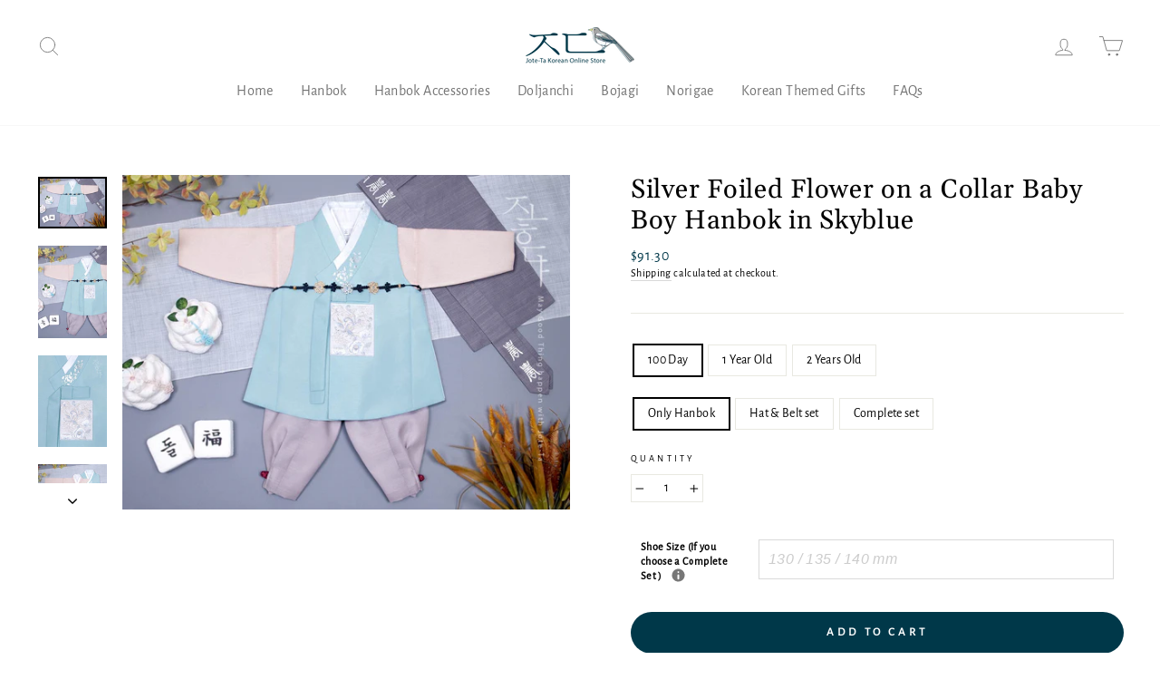

--- FILE ---
content_type: text/html; charset=utf-8
request_url: https://joteta.com/products/silver-foiled-flower-on-a-collar-baby-boy-hanbok-in-skyblue
body_size: 56252
content:
<!doctype html>
<html class="no-js" lang="en" dir="ltr">
<head>

<!-- Google tag (gtag.js) -->
<script async src="https://www.googletagmanager.com/gtag/js?id=AW-521992644"></script>
<script>
  window.dataLayer = window.dataLayer || [];
  function gtag(){dataLayer.push(arguments);}
  gtag('js', new Date());

  gtag('config', 'AW-521992644');
</script>



  <script src="https://code.jquery.com/jquery-3.2.1.min.js"></script>
  <meta charset="utf-8">
  <meta http-equiv="X-UA-Compatible" content="IE=edge,chrome=1">
  <meta name="viewport" content="width=device-width,initial-scale=1">
  <meta name="theme-color" content="#003849">
  <link rel="canonical" href="https://joteta.com/products/silver-foiled-flower-on-a-collar-baby-boy-hanbok-in-skyblue">
  <link rel="preconnect" href="https://cdn.shopify.com">
  <link rel="preconnect" href="https://fonts.shopifycdn.com">
  <link rel="dns-prefetch" href="https://productreviews.shopifycdn.com">
  <link rel="dns-prefetch" href="https://ajax.googleapis.com">
  <link rel="dns-prefetch" href="https://maps.googleapis.com">
  <link rel="dns-prefetch" href="https://maps.gstatic.com"><link rel="shortcut icon" href="//joteta.com/cdn/shop/files/Logo-Renewal-Favicon_32x32.png?v=1691991070" type="image/png" /><title>Silver Foiled Flower on a Collar Baby Boy Hanbok in Skyblue
&ndash; Joteta Korean Online Shop
</title>
<meta name="description" content="Celebrate a special Korean occasion with a Silver Foiled Flower on a Collar Baby Boy Hanbok in Skyblue. Shop from a selection of quality and affordable Korean Baby Boy Hanboks made in Korea. Enjoy free shipping, superior customer service, and quality Korean products with Joteta."><meta property="og:site_name" content="Joteta Korean Online Shop">
  <meta property="og:url" content="https://joteta.com/products/silver-foiled-flower-on-a-collar-baby-boy-hanbok-in-skyblue">
  <meta property="og:title" content="Silver Foiled Flower on a Collar Baby Boy Hanbok in Skyblue">
  <meta property="og:type" content="product">
  <meta property="og:description" content="Celebrate a special Korean occasion with a Silver Foiled Flower on a Collar Baby Boy Hanbok in Skyblue. Shop from a selection of quality and affordable Korean Baby Boy Hanboks made in Korea. Enjoy free shipping, superior customer service, and quality Korean products with Joteta."><meta property="og:image" content="http://joteta.com/cdn/shop/files/S_Silver-Foiled-Flower-on-a-Collar-Baby-Boy-Hanbok-in-Skyblue-1.jpg?v=1706003419">
    <meta property="og:image:secure_url" content="https://joteta.com/cdn/shop/files/S_Silver-Foiled-Flower-on-a-Collar-Baby-Boy-Hanbok-in-Skyblue-1.jpg?v=1706003419">
    <meta property="og:image:width" content="1200">
    <meta property="og:image:height" content="896"><meta name="twitter:site" content="@">
  <meta name="twitter:card" content="summary_large_image">
  <meta name="twitter:title" content="Silver Foiled Flower on a Collar Baby Boy Hanbok in Skyblue">
  <meta name="twitter:description" content="Celebrate a special Korean occasion with a Silver Foiled Flower on a Collar Baby Boy Hanbok in Skyblue. Shop from a selection of quality and affordable Korean Baby Boy Hanboks made in Korea. Enjoy free shipping, superior customer service, and quality Korean products with Joteta.">
<style data-shopify>@font-face {
  font-family: Gelasio;
  font-weight: 400;
  font-style: normal;
  font-display: swap;
  src: url("//joteta.com/cdn/fonts/gelasio/gelasio_n4.4c16aa443f7a871bf3cd01ef1a4aee00a144b7f4.woff2") format("woff2"),
       url("//joteta.com/cdn/fonts/gelasio/gelasio_n4.5d24746d8f4bd63b39d8bb5edfdfb5ee3cf0492a.woff") format("woff");
}

  @font-face {
  font-family: "Alegreya Sans";
  font-weight: 400;
  font-style: normal;
  font-display: swap;
  src: url("//joteta.com/cdn/fonts/alegreya_sans/alegreyasans_n4.e332e76eefe545db0f9180cd382ce06e2f88055f.woff2") format("woff2"),
       url("//joteta.com/cdn/fonts/alegreya_sans/alegreyasans_n4.2f538e6a7581234d2f67054a40fbfd36d80c2e56.woff") format("woff");
}


  
  @font-face {
  font-family: "Alegreya Sans";
  font-weight: 400;
  font-style: italic;
  font-display: swap;
  src: url("//joteta.com/cdn/fonts/alegreya_sans/alegreyasans_i4.7156278bb23e48db294dc221d52a46fdc0183947.woff2") format("woff2"),
       url("//joteta.com/cdn/fonts/alegreya_sans/alegreyasans_i4.7283a068f87063ea0a478d58f299dd97afe5e064.woff") format("woff");
}

  
</style><link href="//joteta.com/cdn/shop/t/18/assets/theme.css?v=64503664619227403011751964271" rel="stylesheet" type="text/css" media="all" />
<style data-shopify>:root {
    --typeHeaderPrimary: Gelasio;
    --typeHeaderFallback: serif;
    --typeHeaderSize: 34px;
    --typeHeaderWeight: 400;
    --typeHeaderLineHeight: 1.2;
    --typeHeaderSpacing: 0.025em;

    --typeBasePrimary:"Alegreya Sans";
    --typeBaseFallback:sans-serif;
    --typeBaseSize: 14px;
    --typeBaseWeight: 400;
    --typeBaseSpacing: 0.025em;
    --typeBaseLineHeight: 1.4;

    --typeCollectionTitle: 16px;

    --iconWeight: 2px;
    --iconLinecaps: round;

    
      --buttonRadius: 50px;
    

    --colorGridOverlayOpacity: 0.16;
  }

  .placeholder-content {
    background-image: linear-gradient(100deg, #ffffff 40%, #f7f7f7 63%, #ffffff 79%);
  }</style><script>
    document.documentElement.className = document.documentElement.className.replace('no-js', 'js');

    window.theme = window.theme || {};
    theme.routes = {
      home: "/",
      cart: "/cart.js",
      cartPage: "/cart",
      cartAdd: "/cart/add.js",
      cartChange: "/cart/change.js"
    };
    theme.strings = {
      soldOut: "Sold Out",
      unavailable: "Unavailable",
      stockLabel: "Only [count] items in stock!",
      willNotShipUntil: "Will not ship until [date]",
      willBeInStockAfter: "Will be in stock after [date]",
      waitingForStock: "Inventory on the way",
      savePrice: "Save [saved_amount]",
      cartEmpty: "Your cart is currently empty.",
      cartTermsConfirmation: "You must agree with the terms and conditions of sales to check out",
      searchCollections: "Collections:",
      searchPages: "Pages:",
      searchArticles: "Articles:"
    };
    theme.settings = {
      dynamicVariantsEnable: true,
      dynamicVariantType: "button",
      cartType: "page",
      isCustomerTemplate: false,
      moneyFormat: "${{amount}}",
      saveType: "percent",
      recentlyViewedEnabled: false,
      productImageSize: "portrait",
      productImageCover: true,
      predictiveSearch: true,
      predictiveSearchType: "product,article,page,collection",
      inventoryThreshold: 10,
      quickView: true,
      themeName: 'Impulse',
      themeVersion: "4.1.1"
    };
  </script>

  <script>window.performance && window.performance.mark && window.performance.mark('shopify.content_for_header.start');</script><meta name="google-site-verification" content="Jcu0EUt1SmnMFzlouxzOUClPGJY2-klcBNpZ78eyLFA">
<meta id="shopify-digital-wallet" name="shopify-digital-wallet" content="/39212122157/digital_wallets/dialog">
<meta name="shopify-checkout-api-token" content="f6ff37ee25440fc6ada96b680a1bc75b">
<meta id="in-context-paypal-metadata" data-shop-id="39212122157" data-venmo-supported="false" data-environment="production" data-locale="en_US" data-paypal-v4="true" data-currency="USD">
<link rel="alternate" type="application/json+oembed" href="https://joteta.com/products/silver-foiled-flower-on-a-collar-baby-boy-hanbok-in-skyblue.oembed">
<script async="async" src="/checkouts/internal/preloads.js?locale=en-US"></script>
<link rel="preconnect" href="https://shop.app" crossorigin="anonymous">
<script async="async" src="https://shop.app/checkouts/internal/preloads.js?locale=en-US&shop_id=39212122157" crossorigin="anonymous"></script>
<script id="apple-pay-shop-capabilities" type="application/json">{"shopId":39212122157,"countryCode":"US","currencyCode":"USD","merchantCapabilities":["supports3DS"],"merchantId":"gid:\/\/shopify\/Shop\/39212122157","merchantName":"Joteta Korean Online Shop","requiredBillingContactFields":["postalAddress","email","phone"],"requiredShippingContactFields":["postalAddress","email","phone"],"shippingType":"shipping","supportedNetworks":["visa","masterCard","amex","discover","elo","jcb"],"total":{"type":"pending","label":"Joteta Korean Online Shop","amount":"1.00"},"shopifyPaymentsEnabled":true,"supportsSubscriptions":true}</script>
<script id="shopify-features" type="application/json">{"accessToken":"f6ff37ee25440fc6ada96b680a1bc75b","betas":["rich-media-storefront-analytics"],"domain":"joteta.com","predictiveSearch":true,"shopId":39212122157,"locale":"en"}</script>
<script>var Shopify = Shopify || {};
Shopify.shop = "the-trending-thing.myshopify.com";
Shopify.locale = "en";
Shopify.currency = {"active":"USD","rate":"1.0"};
Shopify.country = "US";
Shopify.theme = {"name":"Renewal 2023","id":139042750762,"schema_name":"Impulse","schema_version":"4.1.1","theme_store_id":857,"role":"main"};
Shopify.theme.handle = "null";
Shopify.theme.style = {"id":null,"handle":null};
Shopify.cdnHost = "joteta.com/cdn";
Shopify.routes = Shopify.routes || {};
Shopify.routes.root = "/";</script>
<script type="module">!function(o){(o.Shopify=o.Shopify||{}).modules=!0}(window);</script>
<script>!function(o){function n(){var o=[];function n(){o.push(Array.prototype.slice.apply(arguments))}return n.q=o,n}var t=o.Shopify=o.Shopify||{};t.loadFeatures=n(),t.autoloadFeatures=n()}(window);</script>
<script>
  window.ShopifyPay = window.ShopifyPay || {};
  window.ShopifyPay.apiHost = "shop.app\/pay";
  window.ShopifyPay.redirectState = null;
</script>
<script id="shop-js-analytics" type="application/json">{"pageType":"product"}</script>
<script defer="defer" async type="module" src="//joteta.com/cdn/shopifycloud/shop-js/modules/v2/client.init-shop-cart-sync_D0dqhulL.en.esm.js"></script>
<script defer="defer" async type="module" src="//joteta.com/cdn/shopifycloud/shop-js/modules/v2/chunk.common_CpVO7qML.esm.js"></script>
<script type="module">
  await import("//joteta.com/cdn/shopifycloud/shop-js/modules/v2/client.init-shop-cart-sync_D0dqhulL.en.esm.js");
await import("//joteta.com/cdn/shopifycloud/shop-js/modules/v2/chunk.common_CpVO7qML.esm.js");

  window.Shopify.SignInWithShop?.initShopCartSync?.({"fedCMEnabled":true,"windoidEnabled":true});

</script>
<script>
  window.Shopify = window.Shopify || {};
  if (!window.Shopify.featureAssets) window.Shopify.featureAssets = {};
  window.Shopify.featureAssets['shop-js'] = {"shop-cart-sync":["modules/v2/client.shop-cart-sync_D9bwt38V.en.esm.js","modules/v2/chunk.common_CpVO7qML.esm.js"],"init-fed-cm":["modules/v2/client.init-fed-cm_BJ8NPuHe.en.esm.js","modules/v2/chunk.common_CpVO7qML.esm.js"],"init-shop-email-lookup-coordinator":["modules/v2/client.init-shop-email-lookup-coordinator_pVrP2-kG.en.esm.js","modules/v2/chunk.common_CpVO7qML.esm.js"],"shop-cash-offers":["modules/v2/client.shop-cash-offers_CNh7FWN-.en.esm.js","modules/v2/chunk.common_CpVO7qML.esm.js","modules/v2/chunk.modal_DKF6x0Jh.esm.js"],"init-shop-cart-sync":["modules/v2/client.init-shop-cart-sync_D0dqhulL.en.esm.js","modules/v2/chunk.common_CpVO7qML.esm.js"],"init-windoid":["modules/v2/client.init-windoid_DaoAelzT.en.esm.js","modules/v2/chunk.common_CpVO7qML.esm.js"],"shop-toast-manager":["modules/v2/client.shop-toast-manager_1DND8Tac.en.esm.js","modules/v2/chunk.common_CpVO7qML.esm.js"],"pay-button":["modules/v2/client.pay-button_CFeQi1r6.en.esm.js","modules/v2/chunk.common_CpVO7qML.esm.js"],"shop-button":["modules/v2/client.shop-button_Ca94MDdQ.en.esm.js","modules/v2/chunk.common_CpVO7qML.esm.js"],"shop-login-button":["modules/v2/client.shop-login-button_DPYNfp1Z.en.esm.js","modules/v2/chunk.common_CpVO7qML.esm.js","modules/v2/chunk.modal_DKF6x0Jh.esm.js"],"avatar":["modules/v2/client.avatar_BTnouDA3.en.esm.js"],"shop-follow-button":["modules/v2/client.shop-follow-button_BMKh4nJE.en.esm.js","modules/v2/chunk.common_CpVO7qML.esm.js","modules/v2/chunk.modal_DKF6x0Jh.esm.js"],"init-customer-accounts-sign-up":["modules/v2/client.init-customer-accounts-sign-up_CJXi5kRN.en.esm.js","modules/v2/client.shop-login-button_DPYNfp1Z.en.esm.js","modules/v2/chunk.common_CpVO7qML.esm.js","modules/v2/chunk.modal_DKF6x0Jh.esm.js"],"init-shop-for-new-customer-accounts":["modules/v2/client.init-shop-for-new-customer-accounts_BoBxkgWu.en.esm.js","modules/v2/client.shop-login-button_DPYNfp1Z.en.esm.js","modules/v2/chunk.common_CpVO7qML.esm.js","modules/v2/chunk.modal_DKF6x0Jh.esm.js"],"init-customer-accounts":["modules/v2/client.init-customer-accounts_DCuDTzpR.en.esm.js","modules/v2/client.shop-login-button_DPYNfp1Z.en.esm.js","modules/v2/chunk.common_CpVO7qML.esm.js","modules/v2/chunk.modal_DKF6x0Jh.esm.js"],"checkout-modal":["modules/v2/client.checkout-modal_U_3e4VxF.en.esm.js","modules/v2/chunk.common_CpVO7qML.esm.js","modules/v2/chunk.modal_DKF6x0Jh.esm.js"],"lead-capture":["modules/v2/client.lead-capture_DEgn0Z8u.en.esm.js","modules/v2/chunk.common_CpVO7qML.esm.js","modules/v2/chunk.modal_DKF6x0Jh.esm.js"],"shop-login":["modules/v2/client.shop-login_CoM5QKZ_.en.esm.js","modules/v2/chunk.common_CpVO7qML.esm.js","modules/v2/chunk.modal_DKF6x0Jh.esm.js"],"payment-terms":["modules/v2/client.payment-terms_BmrqWn8r.en.esm.js","modules/v2/chunk.common_CpVO7qML.esm.js","modules/v2/chunk.modal_DKF6x0Jh.esm.js"]};
</script>
<script>(function() {
  var isLoaded = false;
  function asyncLoad() {
    if (isLoaded) return;
    isLoaded = true;
    var urls = ["\/\/code.tidio.co\/uot62fvument2rawrrn0h4hsncsoxjnv.js?shop=the-trending-thing.myshopify.com","\/\/cdn.shopify.com\/proxy\/9e7d56c1e144523cf1cbc7cf6e02f2a48ecebedb757398155c6920bd12bbcf8d\/api.goaffpro.com\/loader.js?shop=the-trending-thing.myshopify.com\u0026sp-cache-control=cHVibGljLCBtYXgtYWdlPTkwMA"];
    for (var i = 0; i < urls.length; i++) {
      var s = document.createElement('script');
      s.type = 'text/javascript';
      s.async = true;
      s.src = urls[i];
      var x = document.getElementsByTagName('script')[0];
      x.parentNode.insertBefore(s, x);
    }
  };
  if(window.attachEvent) {
    window.attachEvent('onload', asyncLoad);
  } else {
    window.addEventListener('load', asyncLoad, false);
  }
})();</script>
<script id="__st">var __st={"a":39212122157,"offset":-28800,"reqid":"810f785e-ad0a-45d7-a705-b39585e53ca4-1764271940","pageurl":"joteta.com\/products\/silver-foiled-flower-on-a-collar-baby-boy-hanbok-in-skyblue","u":"dbb0ad960482","p":"product","rtyp":"product","rid":8859242332458};</script>
<script>window.ShopifyPaypalV4VisibilityTracking = true;</script>
<script id="captcha-bootstrap">!function(){'use strict';const t='contact',e='account',n='new_comment',o=[[t,t],['blogs',n],['comments',n],[t,'customer']],c=[[e,'customer_login'],[e,'guest_login'],[e,'recover_customer_password'],[e,'create_customer']],r=t=>t.map((([t,e])=>`form[action*='/${t}']:not([data-nocaptcha='true']) input[name='form_type'][value='${e}']`)).join(','),a=t=>()=>t?[...document.querySelectorAll(t)].map((t=>t.form)):[];function s(){const t=[...o],e=r(t);return a(e)}const i='password',u='form_key',d=['recaptcha-v3-token','g-recaptcha-response','h-captcha-response',i],f=()=>{try{return window.sessionStorage}catch{return}},m='__shopify_v',_=t=>t.elements[u];function p(t,e,n=!1){try{const o=window.sessionStorage,c=JSON.parse(o.getItem(e)),{data:r}=function(t){const{data:e,action:n}=t;return t[m]||n?{data:e,action:n}:{data:t,action:n}}(c);for(const[e,n]of Object.entries(r))t.elements[e]&&(t.elements[e].value=n);n&&o.removeItem(e)}catch(o){console.error('form repopulation failed',{error:o})}}const l='form_type',E='cptcha';function T(t){t.dataset[E]=!0}const w=window,h=w.document,L='Shopify',v='ce_forms',y='captcha';let A=!1;((t,e)=>{const n=(g='f06e6c50-85a8-45c8-87d0-21a2b65856fe',I='https://cdn.shopify.com/shopifycloud/storefront-forms-hcaptcha/ce_storefront_forms_captcha_hcaptcha.v1.5.2.iife.js',D={infoText:'Protected by hCaptcha',privacyText:'Privacy',termsText:'Terms'},(t,e,n)=>{const o=w[L][v],c=o.bindForm;if(c)return c(t,g,e,D).then(n);var r;o.q.push([[t,g,e,D],n]),r=I,A||(h.body.append(Object.assign(h.createElement('script'),{id:'captcha-provider',async:!0,src:r})),A=!0)});var g,I,D;w[L]=w[L]||{},w[L][v]=w[L][v]||{},w[L][v].q=[],w[L][y]=w[L][y]||{},w[L][y].protect=function(t,e){n(t,void 0,e),T(t)},Object.freeze(w[L][y]),function(t,e,n,w,h,L){const[v,y,A,g]=function(t,e,n){const i=e?o:[],u=t?c:[],d=[...i,...u],f=r(d),m=r(i),_=r(d.filter((([t,e])=>n.includes(e))));return[a(f),a(m),a(_),s()]}(w,h,L),I=t=>{const e=t.target;return e instanceof HTMLFormElement?e:e&&e.form},D=t=>v().includes(t);t.addEventListener('submit',(t=>{const e=I(t);if(!e)return;const n=D(e)&&!e.dataset.hcaptchaBound&&!e.dataset.recaptchaBound,o=_(e),c=g().includes(e)&&(!o||!o.value);(n||c)&&t.preventDefault(),c&&!n&&(function(t){try{if(!f())return;!function(t){const e=f();if(!e)return;const n=_(t);if(!n)return;const o=n.value;o&&e.removeItem(o)}(t);const e=Array.from(Array(32),(()=>Math.random().toString(36)[2])).join('');!function(t,e){_(t)||t.append(Object.assign(document.createElement('input'),{type:'hidden',name:u})),t.elements[u].value=e}(t,e),function(t,e){const n=f();if(!n)return;const o=[...t.querySelectorAll(`input[type='${i}']`)].map((({name:t})=>t)),c=[...d,...o],r={};for(const[a,s]of new FormData(t).entries())c.includes(a)||(r[a]=s);n.setItem(e,JSON.stringify({[m]:1,action:t.action,data:r}))}(t,e)}catch(e){console.error('failed to persist form',e)}}(e),e.submit())}));const S=(t,e)=>{t&&!t.dataset[E]&&(n(t,e.some((e=>e===t))),T(t))};for(const o of['focusin','change'])t.addEventListener(o,(t=>{const e=I(t);D(e)&&S(e,y())}));const B=e.get('form_key'),M=e.get(l),P=B&&M;t.addEventListener('DOMContentLoaded',(()=>{const t=y();if(P)for(const e of t)e.elements[l].value===M&&p(e,B);[...new Set([...A(),...v().filter((t=>'true'===t.dataset.shopifyCaptcha))])].forEach((e=>S(e,t)))}))}(h,new URLSearchParams(w.location.search),n,t,e,['guest_login'])})(!0,!0)}();</script>
<script integrity="sha256-52AcMU7V7pcBOXWImdc/TAGTFKeNjmkeM1Pvks/DTgc=" data-source-attribution="shopify.loadfeatures" defer="defer" src="//joteta.com/cdn/shopifycloud/storefront/assets/storefront/load_feature-81c60534.js" crossorigin="anonymous"></script>
<script crossorigin="anonymous" defer="defer" src="//joteta.com/cdn/shopifycloud/storefront/assets/shopify_pay/storefront-65b4c6d7.js?v=20250812"></script>
<script data-source-attribution="shopify.dynamic_checkout.dynamic.init">var Shopify=Shopify||{};Shopify.PaymentButton=Shopify.PaymentButton||{isStorefrontPortableWallets:!0,init:function(){window.Shopify.PaymentButton.init=function(){};var t=document.createElement("script");t.src="https://joteta.com/cdn/shopifycloud/portable-wallets/latest/portable-wallets.en.js",t.type="module",document.head.appendChild(t)}};
</script>
<script data-source-attribution="shopify.dynamic_checkout.buyer_consent">
  function portableWalletsHideBuyerConsent(e){var t=document.getElementById("shopify-buyer-consent"),n=document.getElementById("shopify-subscription-policy-button");t&&n&&(t.classList.add("hidden"),t.setAttribute("aria-hidden","true"),n.removeEventListener("click",e))}function portableWalletsShowBuyerConsent(e){var t=document.getElementById("shopify-buyer-consent"),n=document.getElementById("shopify-subscription-policy-button");t&&n&&(t.classList.remove("hidden"),t.removeAttribute("aria-hidden"),n.addEventListener("click",e))}window.Shopify?.PaymentButton&&(window.Shopify.PaymentButton.hideBuyerConsent=portableWalletsHideBuyerConsent,window.Shopify.PaymentButton.showBuyerConsent=portableWalletsShowBuyerConsent);
</script>
<script data-source-attribution="shopify.dynamic_checkout.cart.bootstrap">document.addEventListener("DOMContentLoaded",(function(){function t(){return document.querySelector("shopify-accelerated-checkout-cart, shopify-accelerated-checkout")}if(t())Shopify.PaymentButton.init();else{new MutationObserver((function(e,n){t()&&(Shopify.PaymentButton.init(),n.disconnect())})).observe(document.body,{childList:!0,subtree:!0})}}));
</script>
<link id="shopify-accelerated-checkout-styles" rel="stylesheet" media="screen" href="https://joteta.com/cdn/shopifycloud/portable-wallets/latest/accelerated-checkout-backwards-compat.css" crossorigin="anonymous">
<style id="shopify-accelerated-checkout-cart">
        #shopify-buyer-consent {
  margin-top: 1em;
  display: inline-block;
  width: 100%;
}

#shopify-buyer-consent.hidden {
  display: none;
}

#shopify-subscription-policy-button {
  background: none;
  border: none;
  padding: 0;
  text-decoration: underline;
  font-size: inherit;
  cursor: pointer;
}

#shopify-subscription-policy-button::before {
  box-shadow: none;
}

      </style>

<script>window.performance && window.performance.mark && window.performance.mark('shopify.content_for_header.end');</script>

  <script src="//joteta.com/cdn/shop/t/18/assets/vendor-scripts-v9.js" defer="defer"></script><link rel="preload" as="style" href="//joteta.com/cdn/shop/t/18/assets/currency-flags.css" onload="this.onload=null;this.rel='stylesheet'">
    <link rel="stylesheet" href="//joteta.com/cdn/shop/t/18/assets/currency-flags.css"><script src="//joteta.com/cdn/shop/t/18/assets/theme.min.js?v=82601135991613020911670365104" defer="defer"></script>
<!-- Start of Judge.me Core -->
<link rel="dns-prefetch" href="https://cdn.judge.me/">
<script data-cfasync='false' class='jdgm-settings-script'>window.jdgmSettings={"pagination":5,"disable_web_reviews":false,"badge_no_review_text":"No reviews","badge_n_reviews_text":"{{ n }} review/reviews","badge_star_color":"#f6d600","hide_badge_preview_if_no_reviews":true,"badge_hide_text":false,"enforce_center_preview_badge":false,"widget_title":"Customer Reviews","widget_open_form_text":"Write a review","widget_close_form_text":"Cancel review","widget_refresh_page_text":"Refresh page","widget_summary_text":"Based on {{ number_of_reviews }} review/reviews","widget_no_review_text":"Be the first to write a review","widget_name_field_text":"Name","widget_verified_name_field_text":"Verified Name (public)","widget_name_placeholder_text":"Enter your name (public)","widget_required_field_error_text":"This field is required.","widget_email_field_text":"Email","widget_verified_email_field_text":"Verified Email (private, can not be edited)","widget_email_placeholder_text":"Enter your email (private)","widget_email_field_error_text":"Please enter a valid email address.","widget_rating_field_text":"Rating","widget_review_title_field_text":"Review Title","widget_review_title_placeholder_text":"Give your review a title","widget_review_body_field_text":"Review","widget_review_body_placeholder_text":"Write your comments here","widget_pictures_field_text":"Picture/Video (optional)","widget_submit_review_text":"Submit Review","widget_submit_verified_review_text":"Submit Verified Review","widget_submit_success_msg_with_auto_publish":"Thank you! Please refresh the page in a few moments to see your review. You can remove or edit your review by logging into \u003ca href='https://judge.me/login' target='_blank' rel='nofollow noopener'\u003eJudge.me\u003c/a\u003e","widget_submit_success_msg_no_auto_publish":"Thank you! Your review will be published as soon as it is approved by the shop admin. You can remove or edit your review by logging into \u003ca href='https://judge.me/login' target='_blank' rel='nofollow noopener'\u003eJudge.me\u003c/a\u003e","widget_show_default_reviews_out_of_total_text":"Showing {{ n_reviews_shown }} out of {{ n_reviews }} reviews.","widget_show_all_link_text":"Show all","widget_show_less_link_text":"Show less","widget_author_said_text":"{{ reviewer_name }} said:","widget_days_text":"{{ n }} days ago","widget_weeks_text":"{{ n }} week/weeks ago","widget_months_text":"{{ n }} month/months ago","widget_years_text":"{{ n }} year/years ago","widget_yesterday_text":"Yesterday","widget_today_text":"Today","widget_replied_text":"\u003e\u003e {{ shop_name }} replied:","widget_read_more_text":"Read more","widget_rating_filter_see_all_text":"See all reviews","widget_sorting_most_recent_text":"Most Recent","widget_sorting_highest_rating_text":"Highest Rating","widget_sorting_lowest_rating_text":"Lowest Rating","widget_sorting_with_pictures_text":"Only Pictures","widget_sorting_most_helpful_text":"Most Helpful","widget_open_question_form_text":"Ask a question","widget_reviews_subtab_text":"Reviews","widget_questions_subtab_text":"Questions","widget_question_label_text":"Question","widget_answer_label_text":"Answer","widget_question_placeholder_text":"Write your question here","widget_submit_question_text":"Submit Question","widget_question_submit_success_text":"Thank you for your question! We will notify you once it gets answered.","widget_star_color":"#6b6b6b","verified_badge_text":"Verified","verified_badge_placement":"left-of-reviewer-name","widget_hide_border":false,"widget_social_share":false,"all_reviews_include_out_of_store_products":true,"all_reviews_out_of_store_text":"(out of store)","all_reviews_product_name_prefix_text":"about","enable_review_pictures":false,"widget_product_reviews_subtab_text":"Product Reviews","widget_shop_reviews_subtab_text":"Shop Reviews","widget_write_a_store_review_text":"Write a Store Review","widget_other_languages_heading":"Reviews in Other Languages","widget_sorting_pictures_first_text":"Pictures First","floating_tab_button_name":"★ Reviews","floating_tab_title":"Let customers speak for us","floating_tab_url":"","floating_tab_url_enabled":false,"all_reviews_text_badge_text":"Customers rate us {{ shop.metafields.judgeme.all_reviews_rating | round: 1 }}/5 based on {{ shop.metafields.judgeme.all_reviews_count }} reviews.","all_reviews_text_badge_text_branded_style":"{{ shop.metafields.judgeme.all_reviews_rating | round: 1 }} out of 5 stars based on {{ shop.metafields.judgeme.all_reviews_count }} reviews","all_reviews_text_badge_url":"","featured_carousel_title":"Let customers speak for us","featured_carousel_count_text":"from {{ n }} reviews","featured_carousel_url":"","verified_count_badge_url":"","widget_star_use_custom_color":true,"picture_reminder_submit_button":"Upload Pictures","widget_sorting_videos_first_text":"Videos First","widget_review_pending_text":"Pending","remove_microdata_snippet":true,"preview_badge_no_question_text":"No questions","preview_badge_n_question_text":"{{ number_of_questions }} question/questions","widget_search_bar_placeholder":"Search reviews","widget_sorting_verified_only_text":"Verified only","featured_carousel_theme":"aligned","featured_carousel_more_reviews_button_text":"Read more reviews","featured_carousel_view_product_button_text":"View product","all_reviews_page_load_more_text":"Load More Reviews","widget_public_name_text":"displayed publicly like","default_reviewer_name_has_non_latin":true,"widget_reviewer_anonymous":"Anonymous","medals_widget_title":"Judge.me Review Medals","widget_invalid_yt_video_url_error_text":"Not a YouTube video URL","widget_max_length_field_error_text":"Please enter no more than {0} characters.","widget_verified_by_shop_text":"Verified by Shop","widget_load_with_code_splitting":true,"widget_ugc_title":"Made by us, Shared by you","widget_ugc_subtitle":"Tag us to see your picture featured in our page","widget_ugc_primary_button_text":"Buy Now","widget_ugc_secondary_button_text":"Load More","widget_ugc_reviews_button_text":"View Reviews","widget_rating_metafield_value_type":true,"widget_summary_average_rating_text":"{{ average_rating }} out of 5","widget_media_grid_title":"Customer photos \u0026 videos","widget_media_grid_see_more_text":"See more","widget_verified_by_judgeme_text":"Verified by Judge.me","widget_verified_by_judgeme_text_in_store_medals":"Verified by Judge.me","widget_media_field_exceed_quantity_message":"Sorry, we can only accept {{ max_media }} for one review.","widget_media_field_exceed_limit_message":"{{ file_name }} is too large, please select a {{ media_type }} less than {{ size_limit }}MB.","widget_review_submitted_text":"Review Submitted!","widget_question_submitted_text":"Question Submitted!","widget_close_form_text_question":"Cancel","widget_write_your_answer_here_text":"Write your answer here","widget_enabled_branded_link":true,"widget_show_collected_by_judgeme":false,"widget_collected_by_judgeme_text":"collected by Judge.me","widget_load_more_text":"Load More","widget_full_review_text":"Full Review","widget_read_more_reviews_text":"Read More Reviews","widget_read_questions_text":"Read Questions","widget_questions_and_answers_text":"Questions \u0026 Answers","widget_verified_by_text":"Verified by","widget_number_of_reviews_text":"{{ number_of_reviews }} reviews","widget_back_button_text":"Back","widget_next_button_text":"Next","widget_custom_forms_filter_button":"Filters","custom_forms_style":"vertical","how_reviews_are_collected":"How reviews are collected?","widget_gdpr_statement":"How we use your data: We’ll only contact you about the review you left, and only if necessary. By submitting your review, you agree to Judge.me’s \u003ca href='https://judge.me/terms' target='_blank' rel='nofollow noopener'\u003eterms\u003c/a\u003e, \u003ca href='https://judge.me/privacy' target='_blank' rel='nofollow noopener'\u003eprivacy\u003c/a\u003e and \u003ca href='https://judge.me/content-policy' target='_blank' rel='nofollow noopener'\u003econtent\u003c/a\u003e policies.","review_snippet_widget_round_border_style":true,"review_snippet_widget_card_color":"#FFFFFF","review_snippet_widget_slider_arrows_background_color":"#FFFFFF","review_snippet_widget_slider_arrows_color":"#000000","review_snippet_widget_star_color":"#339999","preview_badge_collection_page_install_preference":true,"preview_badge_product_page_install_preference":true,"review_widget_best_location":true,"platform":"shopify","branding_url":"https://app.judge.me/reviews/stores/joteta.com","branding_text":"Powered by Judge.me","locale":"en","reply_name":"Joteta Korean Online Shop","widget_version":"2.1","footer":true,"autopublish":true,"review_dates":true,"enable_custom_form":false,"shop_use_review_site":true,"enable_multi_locales_translations":false,"can_be_branded":true,"reply_name_text":"Joteta Korean Online Shop"};</script> <style class='jdgm-settings-style'>.jdgm-xx{left:0}:not(.jdgm-prev-badge__stars)>.jdgm-star{color:#6b6b6b}.jdgm-histogram .jdgm-star.jdgm-star{color:#6b6b6b}.jdgm-preview-badge .jdgm-star.jdgm-star{color:#f6d600}.jdgm-prev-badge[data-average-rating='0.00']{display:none !important}.jdgm-author-all-initials{display:none !important}.jdgm-author-last-initial{display:none !important}.jdgm-rev-widg__title{visibility:hidden}.jdgm-rev-widg__summary-text{visibility:hidden}.jdgm-prev-badge__text{visibility:hidden}.jdgm-rev__replier:before{content:'Joteta Korean Online Shop'}.jdgm-rev__prod-link-prefix:before{content:'about'}.jdgm-rev__out-of-store-text:before{content:'(out of store)'}@media only screen and (min-width: 768px){.jdgm-rev__pics .jdgm-rev_all-rev-page-picture-separator,.jdgm-rev__pics .jdgm-rev__product-picture{display:none}}@media only screen and (max-width: 768px){.jdgm-rev__pics .jdgm-rev_all-rev-page-picture-separator,.jdgm-rev__pics .jdgm-rev__product-picture{display:none}}.jdgm-preview-badge[data-template="index"]{display:none !important}.jdgm-verified-count-badget[data-from-snippet="true"]{display:none !important}.jdgm-carousel-wrapper[data-from-snippet="true"]{display:none !important}.jdgm-all-reviews-text[data-from-snippet="true"]{display:none !important}.jdgm-medals-section[data-from-snippet="true"]{display:none !important}.jdgm-ugc-media-wrapper[data-from-snippet="true"]{display:none !important}
</style> <style class='jdgm-settings-style'></style>

  
  
  
  <style class='jdgm-miracle-styles'>
  @-webkit-keyframes jdgm-spin{0%{-webkit-transform:rotate(0deg);-ms-transform:rotate(0deg);transform:rotate(0deg)}100%{-webkit-transform:rotate(359deg);-ms-transform:rotate(359deg);transform:rotate(359deg)}}@keyframes jdgm-spin{0%{-webkit-transform:rotate(0deg);-ms-transform:rotate(0deg);transform:rotate(0deg)}100%{-webkit-transform:rotate(359deg);-ms-transform:rotate(359deg);transform:rotate(359deg)}}@font-face{font-family:'JudgemeStar';src:url("[data-uri]") format("woff");font-weight:normal;font-style:normal}.jdgm-star{font-family:'JudgemeStar';display:inline !important;text-decoration:none !important;padding:0 4px 0 0 !important;margin:0 !important;font-weight:bold;opacity:1;-webkit-font-smoothing:antialiased;-moz-osx-font-smoothing:grayscale}.jdgm-star:hover{opacity:1}.jdgm-star:last-of-type{padding:0 !important}.jdgm-star.jdgm--on:before{content:"\e000"}.jdgm-star.jdgm--off:before{content:"\e001"}.jdgm-star.jdgm--half:before{content:"\e002"}.jdgm-widget *{margin:0;line-height:1.4;-webkit-box-sizing:border-box;-moz-box-sizing:border-box;box-sizing:border-box;-webkit-overflow-scrolling:touch}.jdgm-hidden{display:none !important;visibility:hidden !important}.jdgm-temp-hidden{display:none}.jdgm-spinner{width:40px;height:40px;margin:auto;border-radius:50%;border-top:2px solid #eee;border-right:2px solid #eee;border-bottom:2px solid #eee;border-left:2px solid #ccc;-webkit-animation:jdgm-spin 0.8s infinite linear;animation:jdgm-spin 0.8s infinite linear}.jdgm-prev-badge{display:block !important}

</style>


  
  
   


<script data-cfasync='false' class='jdgm-script'>
!function(e){window.jdgm=window.jdgm||{},jdgm.CDN_HOST="https://cdn.judge.me/",
jdgm.docReady=function(d){(e.attachEvent?"complete"===e.readyState:"loading"!==e.readyState)?
setTimeout(d,0):e.addEventListener("DOMContentLoaded",d)},jdgm.loadCSS=function(d,t,o,s){
!o&&jdgm.loadCSS.requestedUrls.indexOf(d)>=0||(jdgm.loadCSS.requestedUrls.push(d),
(s=e.createElement("link")).rel="stylesheet",s.class="jdgm-stylesheet",s.media="nope!",
s.href=d,s.onload=function(){this.media="all",t&&setTimeout(t)},e.body.appendChild(s))},
jdgm.loadCSS.requestedUrls=[],jdgm.loadJS=function(e,d){var t=new XMLHttpRequest;
t.onreadystatechange=function(){4===t.readyState&&(Function(t.response)(),d&&d(t.response))},
t.open("GET",e),t.send()},jdgm.docReady((function(){(window.jdgmLoadCSS||e.querySelectorAll(
".jdgm-widget, .jdgm-all-reviews-page").length>0)&&(jdgmSettings.widget_load_with_code_splitting?
parseFloat(jdgmSettings.widget_version)>=3?jdgm.loadCSS(jdgm.CDN_HOST+"widget_v3/base.css"):
jdgm.loadCSS(jdgm.CDN_HOST+"widget/base.css"):jdgm.loadCSS(jdgm.CDN_HOST+"shopify_v2.css"),
jdgm.loadJS(jdgm.CDN_HOST+"loader.js"))}))}(document);
</script>

<noscript><link rel="stylesheet" type="text/css" media="all" href="https://cdn.judge.me/shopify_v2.css"></noscript>
<!-- End of Judge.me Core -->



      <style>
          .intl-tel-input .country-list .country-name,.intl-tel-input .country-list .dial-code,.intl-tel-input .country-list .flag-box{vertical-align:middle }.intl-tel-input{position:relative;display:block }.intl-tel-input *{box-sizing:border-box;-moz-box-sizing:border-box }.intl-tel-input .hulk_val_hide{display:none }.intl-tel-input .v-hide{visibility:hidden }.intl-tel-input input,.intl-tel-input input[type=tel],.intl-tel-input input[type=text]{position:relative;z-index:0;margin-top:0!important;margin-bottom:0!important;padding-right:36px;margin-right:0 }.intl-tel-input .flag-container{position:absolute;top:0;bottom:0;right:0;padding:1px }.intl-tel-input .selected-flag{z-index:1;position:relative;width:36px;height:100%;padding:0 0 0 8px }.intl-tel-input .selected-flag .iti-flag{position:absolute;top:0;bottom:0;margin:auto }.intl-tel-input .selected-flag .iti-arrow{position:absolute;top:50%;margin-top:-2px;right:6px;width:0;height:0;border-left:3px solid transparent;border-right:3px solid transparent;border-top:4px solid #555 }.intl-tel-input .selected-flag .iti-arrow.up{border-top:none;border-bottom:4px solid #555 }.intl-tel-input .country-list{position:absolute;z-index:2;list-style:none;text-align:left;padding:0;margin:0 0 0 -1px;box-shadow:1px 1px 4px rgba(0,0,0,.2);background-color:#fff;border:1px solid #CCC;white-space:nowrap;max-height:200px;overflow-y:scroll }.intl-tel-input .country-list .country.highlight,.intl-tel-input.allow-dropdown .flag-container:hover .selected-flag{background-color:rgba(0,0,0,.05) }.intl-tel-input .country-list.dropup{bottom:100%;margin-bottom:-1px }.intl-tel-input .country-list .flag-box{display:inline-block;width:20px }@media (max-width:500px){.intl-tel-input .country-list{white-space:normal }}.intl-tel-input .country-list .divider{padding-bottom:5px;margin-bottom:5px;border-bottom:1px solid #CCC }.intl-tel-input .country-list .country{padding:5px 10px }.intl-tel-input .country-list .country .dial-code{color:#999 }.intl-tel-input .country-list .country-name,.intl-tel-input .country-list .flag-box{margin-right:6px }.intl-tel-input.allow-dropdown input,.intl-tel-input.allow-dropdown input[type=tel],.intl-tel-input.allow-dropdown input[type=text],.intl-tel-input.separate-dial-code input,.intl-tel-input.separate-dial-code input[type=tel],.intl-tel-input.separate-dial-code input[type=text]{padding-right:6px;padding-left:52px;margin-left:0 }.intl-tel-input.allow-dropdown .flag-container,.intl-tel-input.separate-dial-code .flag-container{right:auto;left:0 }.intl-tel-input.allow-dropdown .selected-flag,.intl-tel-input.separate-dial-code .selected-flag{width:46px }.intl-tel-input.allow-dropdown .flag-container:hover{cursor:pointer }.intl-tel-input.allow-dropdown input[disabled]+.flag-container:hover,.intl-tel-input.allow-dropdown input[readonly]+.flag-container:hover{cursor:default }.intl-tel-input.allow-dropdown input[disabled]+.flag-container:hover .selected-flag,.intl-tel-input.allow-dropdown input[readonly]+.flag-container:hover .selected-flag{background-color:transparent }.intl-tel-input.separate-dial-code .selected-flag{background-color:rgba(0,0,0,.05);display:table }.intl-tel-input.separate-dial-code .selected-dial-code{display:table-cell;vertical-align:middle;padding-left:28px }.intl-tel-input.separate-dial-code.iti-sdc-2 input,.intl-tel-input.separate-dial-code.iti-sdc-2 input[type=tel],.intl-tel-input.separate-dial-code.iti-sdc-2 input[type=text]{padding-left:66px }.intl-tel-input.separate-dial-code.iti-sdc-2 .selected-flag{width:60px }.intl-tel-input.separate-dial-code.allow-dropdown.iti-sdc-2 input,.intl-tel-input.separate-dial-code.allow-dropdown.iti-sdc-2 input[type=tel],.intl-tel-input.separate-dial-code.allow-dropdown.iti-sdc-2 input[type=text]{padding-left:76px }.intl-tel-input.separate-dial-code.allow-dropdown.iti-sdc-2 .selected-flag{width:70px }.intl-tel-input.separate-dial-code.iti-sdc-3 input,.intl-tel-input.separate-dial-code.iti-sdc-3 input[type=tel],.intl-tel-input.separate-dial-code.iti-sdc-3 input[type=text]{padding-left:74px }.intl-tel-input.separate-dial-code.iti-sdc-3 .selected-flag{width:68px }.intl-tel-input.separate-dial-code.allow-dropdown.iti-sdc-3 input,.intl-tel-input.separate-dial-code.allow-dropdown.iti-sdc-3 input[type=tel],.intl-tel-input.separate-dial-code.allow-dropdown.iti-sdc-3 input[type=text]{padding-left:84px }.intl-tel-input.separate-dial-code.allow-dropdown.iti-sdc-3 .selected-flag{width:78px }.intl-tel-input.separate-dial-code.iti-sdc-4 input,.intl-tel-input.separate-dial-code.iti-sdc-4 input[type=tel],.intl-tel-input.separate-dial-code.iti-sdc-4 input[type=text]{padding-left:82px }.intl-tel-input.separate-dial-code.iti-sdc-4 .selected-flag{width:76px }.intl-tel-input.separate-dial-code.allow-dropdown.iti-sdc-4 input,.intl-tel-input.separate-dial-code.allow-dropdown.iti-sdc-4 input[type=tel],.intl-tel-input.separate-dial-code.allow-dropdown.iti-sdc-4 input[type=text]{padding-left:92px }.intl-tel-input.separate-dial-code.allow-dropdown.iti-sdc-4 .selected-flag{width:86px }.intl-tel-input.separate-dial-code.iti-sdc-5 input,.intl-tel-input.separate-dial-code.iti-sdc-5 input[type=tel],.intl-tel-input.separate-dial-code.iti-sdc-5 input[type=text]{padding-left:90px }.intl-tel-input.separate-dial-code.iti-sdc-5 .selected-flag{width:84px }.intl-tel-input.separate-dial-code.allow-dropdown.iti-sdc-5 input,.intl-tel-input.separate-dial-code.allow-dropdown.iti-sdc-5 input[type=tel],.intl-tel-input.separate-dial-code.allow-dropdown.iti-sdc-5 input[type=text]{padding-left:100px }.intl-tel-input.separate-dial-code.allow-dropdown.iti-sdc-5 .selected-flag{width:94px }.intl-tel-input.iti-container{position:absolute;top:-1000px;left:-1000px;z-index:1060;padding:1px }.intl-tel-input.iti-container:hover{cursor:pointer }.iti-mobile .intl-tel-input.iti-container{top:30px;bottom:30px;left:30px;right:30px;position:fixed; z-index: 99999;}.iti-mobile .intl-tel-input .country-list{max-height:100%;width:100% }.iti-mobile .intl-tel-input .country-list .country{padding:10px;line-height:1.5em }.iti-flag{width:20px }.iti-flag.be{width:18px }.iti-flag.ch{width:15px }.iti-flag.mc{width:19px }.iti-flag.ac{height:10px;background-position:0 0 }.iti-flag.ad{height:14px;background-position:-22px 0 }.iti-flag.ae{height:10px;background-position:-44px 0 }.iti-flag.af{height:14px;background-position:-66px 0 }.iti-flag.ag{height:14px;background-position:-88px 0 }.iti-flag.ai{height:10px;background-position:-110px 0 }.iti-flag.al{height:15px;background-position:-132px 0 }.iti-flag.am{height:10px;background-position:-154px 0 }.iti-flag.ao{height:14px;background-position:-176px 0 }.iti-flag.aq{height:14px;background-position:-198px 0 }.iti-flag.ar{height:13px;background-position:-220px 0 }.iti-flag.as{height:10px;background-position:-242px 0 }.iti-flag.at{height:14px;background-position:-264px 0 }.iti-flag.au{height:10px;background-position:-286px 0 }.iti-flag.aw{height:14px;background-position:-308px 0 }.iti-flag.ax{height:13px;background-position:-330px 0 }.iti-flag.az{height:10px;background-position:-352px 0 }.iti-flag.ba{height:10px;background-position:-374px 0 }.iti-flag.bb{height:14px;background-position:-396px 0 }.iti-flag.bd{height:12px;background-position:-418px 0 }.iti-flag.be{height:15px;background-position:-440px 0 }.iti-flag.bf{height:14px;background-position:-460px 0 }.iti-flag.bg{height:12px;background-position:-482px 0 }.iti-flag.bh{height:12px;background-position:-504px 0 }.iti-flag.bi{height:12px;background-position:-526px 0 }.iti-flag.bj{height:14px;background-position:-548px 0 }.iti-flag.bl{height:14px;background-position:-570px 0 }.iti-flag.bm{height:10px;background-position:-592px 0 }.iti-flag.bn{height:10px;background-position:-614px 0 }.iti-flag.bo{height:14px;background-position:-636px 0 }.iti-flag.bq{height:14px;background-position:-658px 0 }.iti-flag.br{height:14px;background-position:-680px 0 }.iti-flag.bs{height:10px;background-position:-702px 0 }.iti-flag.bt{height:14px;background-position:-724px 0 }.iti-flag.bv{height:15px;background-position:-746px 0 }.iti-flag.bw{height:14px;background-position:-768px 0 }.iti-flag.by{height:10px;background-position:-790px 0 }.iti-flag.bz{height:14px;background-position:-812px 0 }.iti-flag.ca{height:10px;background-position:-834px 0 }.iti-flag.cc{height:10px;background-position:-856px 0 }.iti-flag.cd{height:15px;background-position:-878px 0 }.iti-flag.cf{height:14px;background-position:-900px 0 }.iti-flag.cg{height:14px;background-position:-922px 0 }.iti-flag.ch{height:15px;background-position:-944px 0 }.iti-flag.ci{height:14px;background-position:-961px 0 }.iti-flag.ck{height:10px;background-position:-983px 0 }.iti-flag.cl{height:14px;background-position:-1005px 0 }.iti-flag.cm{height:14px;background-position:-1027px 0 }.iti-flag.cn{height:14px;background-position:-1049px 0 }.iti-flag.co{height:14px;background-position:-1071px 0 }.iti-flag.cp{height:14px;background-position:-1093px 0 }.iti-flag.cr{height:12px;background-position:-1115px 0 }.iti-flag.cu{height:10px;background-position:-1137px 0 }.iti-flag.cv{height:12px;background-position:-1159px 0 }.iti-flag.cw{height:14px;background-position:-1181px 0 }.iti-flag.cx{height:10px;background-position:-1203px 0 }.iti-flag.cy{height:14px;background-position:-1225px 0 }.iti-flag.cz{height:14px;background-position:-1247px 0 }.iti-flag.de{height:12px;background-position:-1269px 0 }.iti-flag.dg{height:10px;background-position:-1291px 0 }.iti-flag.dj{height:14px;background-position:-1313px 0 }.iti-flag.dk{height:15px;background-position:-1335px 0 }.iti-flag.dm{height:10px;background-position:-1357px 0 }.iti-flag.do{height:14px;background-position:-1379px 0 }.iti-flag.dz{height:14px;background-position:-1401px 0 }.iti-flag.ea{height:14px;background-position:-1423px 0 }.iti-flag.ec{height:14px;background-position:-1445px 0 }.iti-flag.ee{height:13px;background-position:-1467px 0 }.iti-flag.eg{height:14px;background-position:-1489px 0 }.iti-flag.eh{height:10px;background-position:-1511px 0 }.iti-flag.er{height:10px;background-position:-1533px 0 }.iti-flag.es{height:14px;background-position:-1555px 0 }.iti-flag.et{height:10px;background-position:-1577px 0 }.iti-flag.eu{height:14px;background-position:-1599px 0 }.iti-flag.fi{height:12px;background-position:-1621px 0 }.iti-flag.fj{height:10px;background-position:-1643px 0 }.iti-flag.fk{height:10px;background-position:-1665px 0 }.iti-flag.fm{height:11px;background-position:-1687px 0 }.iti-flag.fo{height:15px;background-position:-1709px 0 }.iti-flag.fr{height:14px;background-position:-1731px 0 }.iti-flag.ga{height:15px;background-position:-1753px 0 }.iti-flag.gb{height:10px;background-position:-1775px 0 }.iti-flag.gd{height:12px;background-position:-1797px 0 }.iti-flag.ge{height:14px;background-position:-1819px 0 }.iti-flag.gf{height:14px;background-position:-1841px 0 }.iti-flag.gg{height:14px;background-position:-1863px 0 }.iti-flag.gh{height:14px;background-position:-1885px 0 }.iti-flag.gi{height:10px;background-position:-1907px 0 }.iti-flag.gl{height:14px;background-position:-1929px 0 }.iti-flag.gm{height:14px;background-position:-1951px 0 }.iti-flag.gn{height:14px;background-position:-1973px 0 }.iti-flag.gp{height:14px;background-position:-1995px 0 }.iti-flag.gq{height:14px;background-position:-2017px 0 }.iti-flag.gr{height:14px;background-position:-2039px 0 }.iti-flag.gs{height:10px;background-position:-2061px 0 }.iti-flag.gt{height:13px;background-position:-2083px 0 }.iti-flag.gu{height:11px;background-position:-2105px 0 }.iti-flag.gw{height:10px;background-position:-2127px 0 }.iti-flag.gy{height:12px;background-position:-2149px 0 }.iti-flag.hk{height:14px;background-position:-2171px 0 }.iti-flag.hm{height:10px;background-position:-2193px 0 }.iti-flag.hn{height:10px;background-position:-2215px 0 }.iti-flag.hr{height:10px;background-position:-2237px 0 }.iti-flag.ht{height:12px;background-position:-2259px 0 }.iti-flag.hu{height:10px;background-position:-2281px 0 }.iti-flag.ic{height:14px;background-position:-2303px 0 }.iti-flag.id{height:14px;background-position:-2325px 0 }.iti-flag.ie{height:10px;background-position:-2347px 0 }.iti-flag.il{height:15px;background-position:-2369px 0 }.iti-flag.im{height:10px;background-position:-2391px 0 }.iti-flag.in{height:14px;background-position:-2413px 0 }.iti-flag.io{height:10px;background-position:-2435px 0 }.iti-flag.iq{height:14px;background-position:-2457px 0 }.iti-flag.ir{height:12px;background-position:-2479px 0 }.iti-flag.is{height:15px;background-position:-2501px 0 }.iti-flag.it{height:14px;background-position:-2523px 0 }.iti-flag.je{height:12px;background-position:-2545px 0 }.iti-flag.jm{height:10px;background-position:-2567px 0 }.iti-flag.jo{height:10px;background-position:-2589px 0 }.iti-flag.jp{height:14px;background-position:-2611px 0 }.iti-flag.ke{height:14px;background-position:-2633px 0 }.iti-flag.kg{height:12px;background-position:-2655px 0 }.iti-flag.kh{height:13px;background-position:-2677px 0 }.iti-flag.ki{height:10px;background-position:-2699px 0 }.iti-flag.km{height:12px;background-position:-2721px 0 }.iti-flag.kn{height:14px;background-position:-2743px 0 }.iti-flag.kp{height:10px;background-position:-2765px 0 }.iti-flag.kr{height:14px;background-position:-2787px 0 }.iti-flag.kw{height:10px;background-position:-2809px 0 }.iti-flag.ky{height:10px;background-position:-2831px 0 }.iti-flag.kz{height:10px;background-position:-2853px 0 }.iti-flag.la{height:14px;background-position:-2875px 0 }.iti-flag.lb{height:14px;background-position:-2897px 0 }.iti-flag.lc{height:10px;background-position:-2919px 0 }.iti-flag.li{height:12px;background-position:-2941px 0 }.iti-flag.lk{height:10px;background-position:-2963px 0 }.iti-flag.lr{height:11px;background-position:-2985px 0 }.iti-flag.ls{height:14px;background-position:-3007px 0 }.iti-flag.lt{height:12px;background-position:-3029px 0 }.iti-flag.lu{height:12px;background-position:-3051px 0 }.iti-flag.lv{height:10px;background-position:-3073px 0 }.iti-flag.ly{height:10px;background-position:-3095px 0 }.iti-flag.ma{height:14px;background-position:-3117px 0 }.iti-flag.mc{height:15px;background-position:-3139px 0 }.iti-flag.md{height:10px;background-position:-3160px 0 }.iti-flag.me{height:10px;background-position:-3182px 0 }.iti-flag.mf{height:14px;background-position:-3204px 0 }.iti-flag.mg{height:14px;background-position:-3226px 0 }.iti-flag.mh{height:11px;background-position:-3248px 0 }.iti-flag.mk{height:10px;background-position:-3270px 0 }.iti-flag.ml{height:14px;background-position:-3292px 0 }.iti-flag.mm{height:14px;background-position:-3314px 0 }.iti-flag.mn{height:10px;background-position:-3336px 0 }.iti-flag.mo{height:14px;background-position:-3358px 0 }.iti-flag.mp{height:10px;background-position:-3380px 0 }.iti-flag.mq{height:14px;background-position:-3402px 0 }.iti-flag.mr{height:14px;background-position:-3424px 0 }.iti-flag.ms{height:10px;background-position:-3446px 0 }.iti-flag.mt{height:14px;background-position:-3468px 0 }.iti-flag.mu{height:14px;background-position:-3490px 0 }.iti-flag.mv{height:14px;background-position:-3512px 0 }.iti-flag.mw{height:14px;background-position:-3534px 0 }.iti-flag.mx{height:12px;background-position:-3556px 0 }.iti-flag.my{height:10px;background-position:-3578px 0 }.iti-flag.mz{height:14px;background-position:-3600px 0 }.iti-flag.na{height:14px;background-position:-3622px 0 }.iti-flag.nc{height:10px;background-position:-3644px 0 }.iti-flag.ne{width:18px;height:15px;background-position:-3666px 0 }.iti-flag.nf{height:10px;background-position:-3686px 0 }.iti-flag.ng{height:10px;background-position:-3708px 0 }.iti-flag.ni{height:12px;background-position:-3730px 0 }.iti-flag.nl{height:14px;background-position:-3752px 0 }.iti-flag.no{height:15px;background-position:-3774px 0 }.iti-flag.np{width:13px;height:15px;background-position:-3796px 0 }.iti-flag.nr{height:10px;background-position:-3811px 0 }.iti-flag.nu{height:10px;background-position:-3833px 0 }.iti-flag.nz{height:10px;background-position:-3855px 0 }.iti-flag.om{height:10px;background-position:-3877px 0 }.iti-flag.pa{height:14px;background-position:-3899px 0 }.iti-flag.pe{height:14px;background-position:-3921px 0 }.iti-flag.pf{height:14px;background-position:-3943px 0 }.iti-flag.pg{height:15px;background-position:-3965px 0 }.iti-flag.ph{height:10px;background-position:-3987px 0 }.iti-flag.pk{height:14px;background-position:-4009px 0 }.iti-flag.pl{height:13px;background-position:-4031px 0 }.iti-flag.pm{height:14px;background-position:-4053px 0 }.iti-flag.pn{height:10px;background-position:-4075px 0 }.iti-flag.pr{height:14px;background-position:-4097px 0 }.iti-flag.ps{height:10px;background-position:-4119px 0 }.iti-flag.pt{height:14px;background-position:-4141px 0 }.iti-flag.pw{height:13px;background-position:-4163px 0 }.iti-flag.py{height:11px;background-position:-4185px 0 }.iti-flag.qa{height:8px;background-position:-4207px 0 }.iti-flag.re{height:14px;background-position:-4229px 0 }.iti-flag.ro{height:14px;background-position:-4251px 0 }.iti-flag.rs{height:14px;background-position:-4273px 0 }.iti-flag.ru{height:14px;background-position:-4295px 0 }.iti-flag.rw{height:14px;background-position:-4317px 0 }.iti-flag.sa{height:14px;background-position:-4339px 0 }.iti-flag.sb{height:10px;background-position:-4361px 0 }.iti-flag.sc{height:10px;background-position:-4383px 0 }.iti-flag.sd{height:10px;background-position:-4405px 0 }.iti-flag.se{height:13px;background-position:-4427px 0 }.iti-flag.sg{height:14px;background-position:-4449px 0 }.iti-flag.sh{height:10px;background-position:-4471px 0 }.iti-flag.si{height:10px;background-position:-4493px 0 }.iti-flag.sj{height:15px;background-position:-4515px 0 }.iti-flag.sk{height:14px;background-position:-4537px 0 }.iti-flag.sl{height:14px;background-position:-4559px 0 }.iti-flag.sm{height:15px;background-position:-4581px 0 }.iti-flag.sn{height:14px;background-position:-4603px 0 }.iti-flag.so{height:14px;background-position:-4625px 0 }.iti-flag.sr{height:14px;background-position:-4647px 0 }.iti-flag.ss{height:10px;background-position:-4669px 0 }.iti-flag.st{height:10px;background-position:-4691px 0 }.iti-flag.sv{height:12px;background-position:-4713px 0 }.iti-flag.sx{height:14px;background-position:-4735px 0 }.iti-flag.sy{height:14px;background-position:-4757px 0 }.iti-flag.sz{height:14px;background-position:-4779px 0 }.iti-flag.ta{height:10px;background-position:-4801px 0 }.iti-flag.tc{height:10px;background-position:-4823px 0 }.iti-flag.td{height:14px;background-position:-4845px 0 }.iti-flag.tf{height:14px;background-position:-4867px 0 }.iti-flag.tg{height:13px;background-position:-4889px 0 }.iti-flag.th{height:14px;background-position:-4911px 0 }.iti-flag.tj{height:10px;background-position:-4933px 0 }.iti-flag.tk{height:10px;background-position:-4955px 0 }.iti-flag.tl{height:10px;background-position:-4977px 0 }.iti-flag.tm{height:14px;background-position:-4999px 0 }.iti-flag.tn{height:14px;background-position:-5021px 0 }.iti-flag.to{height:10px;background-position:-5043px 0 }.iti-flag.tr{height:14px;background-position:-5065px 0 }.iti-flag.tt{height:12px;background-position:-5087px 0 }.iti-flag.tv{height:10px;background-position:-5109px 0 }.iti-flag.tw{height:14px;background-position:-5131px 0 }.iti-flag.tz{height:14px;background-position:-5153px 0 }.iti-flag.ua{height:14px;background-position:-5175px 0 }.iti-flag.ug{height:14px;background-position:-5197px 0 }.iti-flag.um{height:11px;background-position:-5219px 0 }.iti-flag.un{height:14px;background-position:-5241px 0 }.iti-flag.us{height:11px;background-position:-5263px 0 }.iti-flag.uy{height:14px;background-position:-5285px 0 }.iti-flag.uz{height:10px;background-position:-5307px 0 }.iti-flag.va{width:15px;height:15px;background-position:-5329px 0 }.iti-flag.vc{height:14px;background-position:-5346px 0 }.iti-flag.ve{height:14px;background-position:-5368px 0 }.iti-flag.vg{height:10px;background-position:-5390px 0 }.iti-flag.vi{height:14px;background-position:-5412px 0 }.iti-flag.vn{height:14px;background-position:-5434px 0  }.iti-flag.vu{height:12px;background-position:-5456px 0 }.iti-flag.wf{height:14px;background-position:-5478px 0 }.iti-flag.ws{height:10px;background-position:-5500px 0 }.iti-flag.xk{height:15px;background-position:-5522px 0 }.iti-flag.ye{height:14px;background-position:-5544px 0 }.iti-flag.yt{height:14px;background-position:-5566px 0 }.iti-flag.za{height:14px;background-position:-5588px 0 }.iti-flag.zm{height:14px;background-position:-5610px 0 }.iti-flag.zw{height:10px;background-position:-5632px 0 }.iti-flag{height:15px;box-shadow:0 0 1px 0 #888;background-image:url(https://productoption.hulkapps.com/images/flags.png);background-repeat:no-repeat;background-color:#DBDBDB;background-position:20px 0 }@media (-webkit-min-device-pixel-ratio:2),(min-resolution:192dpi){.iti-flag{background-size:5652px 15px;background-image:url(https://productoption.hulkapps.com/images/flags@2x.png) }}.iti-flag.np{background-color:transparent }.cart-property .property_name{font-weight:400;padding-right:0;min-width:auto;width:auto }.input_file+label{cursor:pointer;padding:3px 10px;width:auto;text-align:center;margin:0;background:#f4f8fb;border:1px solid #dbe1e8 }#error-msg,.hulkapps_with_discount{color:red }.discount_error{border-color:red }.edit_form input,.edit_form select,.edit_form textarea{min-height:44px!important }.hulkapps_summary{font-size:14px;display:block;color:red; }.hulkapps-summary-line-discount-code{margin:10px 0;display:block }.actual_price{text-decoration:line-through }input.error{border:1px solid #FF7C7C }#valid-msg{color:#00C900 }.edit_cart_option{margin-top:10px!important;display:none;cursor: pointer;border: 1px solid transparent;border-radius: 2px;color: #fff;font-weight: 600;text-transform: uppercase;letter-spacing: 0.08em;font-size: 14px;padding: 8px 15px;}.hulkapps_discount_hide{margin-top:10px;display:flex!important;align-items:center;justify-content:flex-end }.hulkapps_discount_code{width:auto !important;margin:0 12px 0 0 !important;}.discount_code_box{display:none;margin-bottom:10px;text-align:right }@media screen and (max-width:480px){.hulkapps_discount_code{width:100% }.hulkapps_option_name,.hulkapps_option_value{display:block!important }.hulkapp_close,.hulkapp_save{margin-bottom:8px }}@media screen and (max-width:991px){.hulkapps_option_name,.hulkapps_option_value{display:block!important;width:100%!important;max-width:100%!important }.hulkapps_discount_button{height:40px }}body.body_fixed{overflow:hidden;}select.hulkapps_dd{padding-right:30px!important }.cb_render .hulkapps_option_value label{display:flex!important;align-items:center }.dd_multi_render select{padding-right:5px!important;min-height:80px!important }.hulkapps-tooltip{position:relative;display:inline-block;cursor:pointer;vertical-align:middle }.hulkapps-tooltip img{display:block;}.hulkapps-tooltip .hulkapps-tooltip-inner{position:absolute;bottom:calc(100% + 5px);background:#000;left:-8px;color:#fff;box-shadow:0 6px 30px rgba(0,0,0,.08);opacity:0;visibility:hidden;transition:all ease-in-out .5s;border-radius:5px;font-size:13px;text-align:center;z-index:999;white-space:nowrap;padding: 7px;}.hulkapps-tooltip:hover .hulkapps-tooltip-inner{opacity:1;visibility:visible }.hulkapps-tooltip .hulkapps-tooltip-inner:after{content:"";position:absolute;top:100%;left:11px;border-width:5px;border-style:solid;border-color:#000 transparent transparent transparent;}.hulkapps-tooltip.bottom .hulkapps-tooltip-inner{bottom:auto;top:calc(100% + 5px);padding:0 }.hulkapps-tooltip.bottom .hulkapps-tooltip-inner:after{bottom:100%;top:auto;border-color:transparent transparent #000 }.hulkapps-tooltip .hulkapps-tooltip-inner.swatch-tooltip{left: 1px;}.hulkapps-tooltip .hulkapps-tooltip-inner.swatch-tooltip p{margin:0 0 5px;color:#fff;white-space:normal; }.hulkapps-tooltip .hulkapps-tooltip-inner.swatch-tooltip img{max-width:100% }.hulkapps-tooltip .hulkapps-tooltip-inner.swatch-tooltip img.circle{border-radius:50% }.hulkapps-tooltip .hulkapps-tooltip-inner.multiswatch-tooltip{left: 1px;}.hulkapps-tooltip .hulkapps-tooltip-inner.multiswatch-tooltip p{margin:0 0 5px;color:#fff;white-space:normal; }.hulkapps-tooltip .hulkapps-tooltip-inner.multiswatch-tooltip img{max-width:100% }.hulkapps-tooltip .hulkapps-tooltip-inner.multiswatch-tooltip img.circle{border-radius:50% }.hulkapp_save,button.hulkapp_close,.hulkapps_discount_button{cursor: pointer;border-radius: 2px;font-weight: 600;text-transform: none;letter-spacing: 0.08em;font-size: 14px;padding: 8px 15px;}.hulkapps-cart-original-total{display:block;} .discount-tag{ background: #ebebeb; padding: 5px 10px; border-radius: 5px; display: inline-block; margin-right: 30px; color: #000000;} .discount-tag .close-ajax-tag{ position: relative; width:15px; height:15px; display:inline-block; margin-left:5px; vertical-align:middle; cursor:pointer; } .discount-tag .close-ajax-tag:after, .discount-tag .close-ajax-tag:before{ content:; position:absolute; top:50%; left:50%; transform:translate(-50%, -50%) rotate(45deg); width:2px; height:10px; background-color:#3d3d3d; } .discount-tag .close-ajax-tag:before{ width:10px; height:2px; } .hulkapps_discount_code{max-width: 50%;} .discount-tag{ background: #ebebeb; padding: 5px 10px; border-radius: 5px; display: inline-block; margin-right: 30px; } .discount-tag .close-tag{ position: relative; width:15px; height:15px; display:inline-block; margin-left:5px; vertical-align:middle; cursor:pointer; } .discount-tag .close-tag:after, .discount-tag .close-tag:before{ content:''; position:absolute; top:50%; left:50%; transform:translate(-50%, -50%) rotate(45deg); width:2px; height:10px; background-color:#3d3d3d; } .discount-tag .close-tag:before{ width:10px; height:2px; } .after_discount_price{ font-weight: bold; } .final-total{ font-weight: normal; margin-right: 30px; }@media screen and (max-width:991px){body.body_fixed{position:fixed;top:0;right:0;left:0;bottom:0}} @media only screen and (max-width: 749px){ .hulkapps_swatch_option{ margin-bottom: 10px !important; }} @media (max-width: 767px){ #hulkapp_popupOverlay { padding-top: 10px !important; }.hulkapps_discount_code { width: 100% !important; }}.hulkapps-volumes{display:block;width:100%;} 
      </style>
      <script>
        
          window.hulkapps = {
            shop_slug: "the-trending-thing",
            store_id: "the-trending-thing.myshopify.com",
            money_format: "${{amount}}",
            cart: null,
            product: null,
            product_collections: null,
            product_variants: null,
            is_volume_discount: null,
            product_id: null,
            page_type: null,
            po_url: "https://productoption.hulkapps.com",
            vd_url: "https://volumediscount.hulkapps.com",
            customer: null
          }
          
            

            
              window.hulkapps.page_type = "product"
              window.hulkapps.product_id = "8859242332458";
              window.hulkapps.product = {"id":8859242332458,"title":"Silver Foiled Flower on a Collar Baby Boy Hanbok in Skyblue","handle":"silver-foiled-flower-on-a-collar-baby-boy-hanbok-in-skyblue","description":"\u003ch2\u003eHanbok Detail\u003c\/h2\u003e\n\u003cdiv style=\"text-align: center;\"\u003e\u003cbr\u003e\u003c\/div\u003e\n\u003ch4\u003eAbout Silver Foiled Flower on a Collar Baby Boy Hanbok in Skyblue\u003c\/h4\u003e\n\u003cul\u003e\n\u003cli\u003eProcessing Time : 2-5 business days\u003cbr\u003e\n\u003c\/li\u003e\n\u003cli\u003eOrigin : Made in Korea\u003cbr\u003e\n\u003c\/li\u003e\n\u003cli\u003eMain Color : Top - Skyblue, Beige \/ Pants - Gray\u003cbr\u003e\n\u003c\/li\u003e\n\u003cli\u003eMaterial : Polyester 100\u003cbr\u003e\n\u003c\/li\u003e\n\u003cli\u003eRecommended for : Average - Tall, Thin\u003c\/li\u003e\n\u003c\/ul\u003e\n\u003cp\u003e\u003cbr\u003e\u003cbr\u003e\u003c\/p\u003e\n\u003ccenter\u003e\n\u003cdiv style=\"text-align: center;\"\u003e\u003cimg style=\"float: none;\" alt=\"Meticulous description of our baby hanbok for sale on Joteta. This hanbok is frequently used by babies who are celebrating their baek-il and our 100 day size often runs out. So we highly suggest our customers to purchase this as soon as possible to avoid the possibility of not being able to get desired style.\" src=\"https:\/\/cdn.shopify.com\/s\/files\/1\/0392\/1212\/2157\/files\/How_Baby_Boy_Hanbok_is_made.jpg?v=1617866420\"\u003e\u003c\/div\u003e\n\u003cbr\u003e\u003cbr\u003e\n\u003cdiv style=\"text-align: center;\"\u003e\u003cimg src=\"https:\/\/cdn.shopify.com\/s\/files\/1\/0392\/1212\/2157\/files\/S_Silver-Foiled-Flower-on-a-Collar-Baby-Boy-Hanbok-in-Skyblue-1_49a07824-6191-4d0a-9c3d-a186d6c905ce_600x600.jpg?v=1706003442\" alt=\"\"\u003e\u003c\/div\u003e\n\u003cbr\u003e\u003cbr\u003e\n\u003cdiv style=\"text-align: center;\"\u003e\u003cimg alt=\"\" src=\"https:\/\/cdn.shopify.com\/s\/files\/1\/0392\/1212\/2157\/files\/S_Silver-Foiled-Flower-on-a-Collar-Baby-Boy-Hanbok-in-Skyblue-4_9bef9f54-04c8-4ff0-8308-31b1d0a2dec4_600x600.jpg?v=1706003465\"\u003e\u003c\/div\u003e\n\u003cbr\u003e\u003cbr\u003e\n\u003cdiv style=\"text-align: center;\"\u003e\n\u003cimg src=\"https:\/\/cdn.shopify.com\/s\/files\/1\/0392\/1212\/2157\/files\/S_Silver-Foiled-Flower-on-a-Collar-Baby-Boy-Hanbok-in-Skyblue-5_5ea14ad9-d1bd-49ed-b7f8-1c74085f9d82_600x600.jpg?v=1706003490\" alt=\"\"\u003e\u003cbr\u003e\u003cbr\u003e\u003cimg style=\"margin-bottom: 16px; float: none;\" src=\"https:\/\/cdn.shopify.com\/s\/files\/1\/0392\/1212\/2157\/files\/S_Gray_db5096f4-b95b-4e74-bdf8-c0eb4c195fe8_480x480.jpg?v=1706003504\"\u003e\n\u003c\/div\u003e\n\u003cbr\u003e\u003cbr\u003e\n\u003cdiv style=\"text-align: center;\"\u003e\u003cimg style=\"float: none;\" alt=\"Velcro type vest makes our vest very easy to wear and to place on top of the Jeogori. Since a parent will dress the baby with our hanbok, we made it nearly seamless for the parents to do this.\" src=\"https:\/\/cdn.shopify.com\/s\/files\/1\/0392\/1212\/2157\/files\/About_Hanbok.jpg?v=1617856464\"\u003e\u003c\/div\u003e\n\u003cbr\u003e\u003cbr\u003e\n\u003c\/center\u003e\n\u003ch4 style=\"text-align: left;\"\u003eThis authentic, adorable, and quality baby boy Hanbok consists of:\u003cbr\u003e\n\u003c\/h4\u003e\n\u003col style=\"text-align: left;\"\u003e\n\u003cli\u003e\u003cspan\u003e\u003cstrong\u003eTop(Jeogori) : \u003c\/strong\u003eDark Beige Sleeves (Jeogori )\u003c\/span\u003e\u003c\/li\u003e\n\u003cli\u003e\n\u003cb\u003ePants : \u003c\/b\u003eLight Gray Pants\u003c\/li\u003e\n\u003cli\u003e\n\u003cstrong\u003eVest\u003c\/strong\u003e : Phoenix Embroidery in Skyblue Vest\u003c\/li\u003e\n\u003c\/ol\u003e\n\u003cp style=\"text-align: left;\"\u003eSelect from two add-ons to complete your hanbok:\u003cbr\u003e\u003cem\u003e(Please select the Hanbok Sets tab for more information)\u003c\/em\u003e\u003c\/p\u003e\n\u003col style=\"text-align: left;\"\u003e\n\u003cli\u003eComplete Set \u003cspan\u003ewhich includes a Dol belt (string-type), hat, shoes, norigae, fortune pouch, and socks\u003c\/span\u003e\n\u003c\/li\u003e\n\u003cli\u003eDol belt (string-type) + hat (Doryungmo)\u003c\/li\u003e\n\u003c\/ol\u003e\n\u003ch4 style=\"text-align: left;\"\u003e\u003cspan\u003e❗Notice❗ \u003c\/span\u003e\u003c\/h4\u003e\n\u003col\u003e\n\u003cli style=\"text-align: left;\"\u003e\u003cspan\u003eDue to the nature of traditional handmade items, there may be slight variations in color depending on the dyeing period, and the materials or subsidiary components may also differ slightly.\u003cbr\u003e\u003c\/span\u003e\u003c\/li\u003e\n\u003cli style=\"text-align: left;\"\u003e\u003cspan\u003eThe product color may look slightly different from the actual color depending on the screen.\u003c\/span\u003e\u003c\/li\u003e\n\u003c\/ol\u003e\n\u003ch4 style=\"text-align: left;\" class=\"p1\"\u003e\u003cb\u003eCelebrate a special Korean occasion with a Silver Foiled Flower on a Collar Baby Boy Hanbok in Skyblue\u003c\/b\u003e\u003c\/h4\u003e\n\u003cp style=\"text-align: left;\"\u003e\u003cspan\u003eThis is a boys hanbok for Korean holidays and special occasions such as a Korean First Birthday Party (Dol), Korean New Year (Seollal), and Korean Thanksgiving (Chuseok). \u003c\/span\u003e\u003c\/p\u003e\n\u003ch4 style=\"text-align: left;\"\u003eTo complete your\u003cspan\u003e \u003c\/span\u003e\u003ca title=\"Dol Hanbok Collection\" href=\"https:\/\/joteta.com\/collections\/dol-hanbok\" target=\"_blank\"\u003eDol Hanbok\u003c\/a\u003e, please visit our following collections:\u003c\/h4\u003e\n\u003cul style=\"text-align: left;\"\u003e\n\u003cli\u003e\u003ca title=\"Dol Belt Collection\" href=\"https:\/\/joteta.com\/collections\/dol-belt\" target=\"_blank\"\u003eDol Belt\u003c\/a\u003e\u003c\/li\u003e\n\u003cli\u003e\n\u003ca title=\"Doljabi Items by Joteta\" href=\"https:\/\/joteta.com\/collections\/doljabi-items\" target=\"_blank\"\u003eDoljabi Items\u003c\/a\u003e\u003cspan\u003e \u003c\/span\u003eor\u003cspan\u003e \u003c\/span\u003e\u003ca title=\"Doljabi Set Collection\" href=\"https:\/\/joteta.com\/collections\/doljabi-set\" target=\"_blank\"\u003eDoljabi Set\u003c\/a\u003e\n\u003c\/li\u003e\n\u003c\/ul\u003e\n\u003cp\u003e\u003cbr\u003e\u003c\/p\u003e","published_at":"2024-01-23T01:54:07-08:00","created_at":"2024-01-23T01:49:32-08:00","vendor":"JSM","type":"Baby Boy Hanbok","tags":["Baby"],"price":9130,"price_min":9130,"price_max":21254,"available":true,"price_varies":true,"compare_at_price":null,"compare_at_price_min":0,"compare_at_price_max":0,"compare_at_price_varies":false,"variants":[{"id":47399561462058,"title":"100 Day \/ Only Hanbok","option1":"100 Day","option2":"Only Hanbok","option3":null,"sku":null,"requires_shipping":true,"taxable":true,"featured_image":null,"available":true,"name":"Silver Foiled Flower on a Collar Baby Boy Hanbok in Skyblue - 100 Day \/ Only Hanbok","public_title":"100 Day \/ Only Hanbok","options":["100 Day","Only Hanbok"],"price":9130,"weight":454,"compare_at_price":null,"inventory_management":null,"barcode":null,"requires_selling_plan":false,"selling_plan_allocations":[]},{"id":47399561527594,"title":"100 Day \/ Hat \u0026 Belt set","option1":"100 Day","option2":"Hat \u0026 Belt set","option3":null,"sku":null,"requires_shipping":true,"taxable":true,"featured_image":null,"available":true,"name":"Silver Foiled Flower on a Collar Baby Boy Hanbok in Skyblue - 100 Day \/ Hat \u0026 Belt set","public_title":"100 Day \/ Hat \u0026 Belt set","options":["100 Day","Hat \u0026 Belt set"],"price":14674,"weight":454,"compare_at_price":null,"inventory_management":null,"barcode":null,"requires_selling_plan":false,"selling_plan_allocations":[]},{"id":47399561560362,"title":"100 Day \/ Complete set","option1":"100 Day","option2":"Complete set","option3":null,"sku":null,"requires_shipping":true,"taxable":true,"featured_image":null,"available":true,"name":"Silver Foiled Flower on a Collar Baby Boy Hanbok in Skyblue - 100 Day \/ Complete set","public_title":"100 Day \/ Complete set","options":["100 Day","Complete set"],"price":21054,"weight":454,"compare_at_price":null,"inventory_management":null,"barcode":null,"requires_selling_plan":false,"selling_plan_allocations":[]},{"id":47399561593130,"title":"1 Year Old \/ Only Hanbok","option1":"1 Year Old","option2":"Only Hanbok","option3":null,"sku":null,"requires_shipping":true,"taxable":true,"featured_image":null,"available":true,"name":"Silver Foiled Flower on a Collar Baby Boy Hanbok in Skyblue - 1 Year Old \/ Only Hanbok","public_title":"1 Year Old \/ Only Hanbok","options":["1 Year Old","Only Hanbok"],"price":9230,"weight":454,"compare_at_price":null,"inventory_management":null,"barcode":null,"requires_selling_plan":false,"selling_plan_allocations":[]},{"id":47399561625898,"title":"1 Year Old \/ Hat \u0026 Belt set","option1":"1 Year Old","option2":"Hat \u0026 Belt set","option3":null,"sku":null,"requires_shipping":true,"taxable":true,"featured_image":null,"available":true,"name":"Silver Foiled Flower on a Collar Baby Boy Hanbok in Skyblue - 1 Year Old \/ Hat \u0026 Belt set","public_title":"1 Year Old \/ Hat \u0026 Belt set","options":["1 Year Old","Hat \u0026 Belt set"],"price":14774,"weight":454,"compare_at_price":null,"inventory_management":null,"barcode":null,"requires_selling_plan":false,"selling_plan_allocations":[]},{"id":47399561658666,"title":"1 Year Old \/ Complete set","option1":"1 Year Old","option2":"Complete set","option3":null,"sku":null,"requires_shipping":true,"taxable":true,"featured_image":null,"available":true,"name":"Silver Foiled Flower on a Collar Baby Boy Hanbok in Skyblue - 1 Year Old \/ Complete set","public_title":"1 Year Old \/ Complete set","options":["1 Year Old","Complete set"],"price":21154,"weight":454,"compare_at_price":null,"inventory_management":null,"barcode":null,"requires_selling_plan":false,"selling_plan_allocations":[]},{"id":47399561691434,"title":"2 Years Old \/ Only Hanbok","option1":"2 Years Old","option2":"Only Hanbok","option3":null,"sku":null,"requires_shipping":true,"taxable":true,"featured_image":null,"available":true,"name":"Silver Foiled Flower on a Collar Baby Boy Hanbok in Skyblue - 2 Years Old \/ Only Hanbok","public_title":"2 Years Old \/ Only Hanbok","options":["2 Years Old","Only Hanbok"],"price":9330,"weight":454,"compare_at_price":null,"inventory_management":null,"barcode":null,"requires_selling_plan":false,"selling_plan_allocations":[]},{"id":47399561724202,"title":"2 Years Old \/ Hat \u0026 Belt set","option1":"2 Years Old","option2":"Hat \u0026 Belt set","option3":null,"sku":null,"requires_shipping":true,"taxable":true,"featured_image":null,"available":true,"name":"Silver Foiled Flower on a Collar Baby Boy Hanbok in Skyblue - 2 Years Old \/ Hat \u0026 Belt set","public_title":"2 Years Old \/ Hat \u0026 Belt set","options":["2 Years Old","Hat \u0026 Belt set"],"price":14874,"weight":454,"compare_at_price":null,"inventory_management":null,"barcode":null,"requires_selling_plan":false,"selling_plan_allocations":[]},{"id":47399561756970,"title":"2 Years Old \/ Complete set","option1":"2 Years Old","option2":"Complete set","option3":null,"sku":null,"requires_shipping":true,"taxable":true,"featured_image":null,"available":true,"name":"Silver Foiled Flower on a Collar Baby Boy Hanbok in Skyblue - 2 Years Old \/ Complete set","public_title":"2 Years Old \/ Complete set","options":["2 Years Old","Complete set"],"price":21254,"weight":454,"compare_at_price":null,"inventory_management":null,"barcode":null,"requires_selling_plan":false,"selling_plan_allocations":[]}],"images":["\/\/joteta.com\/cdn\/shop\/files\/S_Silver-Foiled-Flower-on-a-Collar-Baby-Boy-Hanbok-in-Skyblue-1.jpg?v=1706003419","\/\/joteta.com\/cdn\/shop\/files\/S_Silver-Foiled-Flower-on-a-Collar-Baby-Boy-Hanbok-in-Skyblue-2.jpg?v=1706003419","\/\/joteta.com\/cdn\/shop\/files\/S_Silver-Foiled-Flower-on-a-Collar-Baby-Boy-Hanbok-in-Skyblue-3.jpg?v=1706003420","\/\/joteta.com\/cdn\/shop\/files\/S_Silver-Foiled-Flower-on-a-Collar-Baby-Boy-Hanbok-in-Skyblue-4.jpg?v=1706003419","\/\/joteta.com\/cdn\/shop\/files\/S_Silver-Foiled-Flower-on-a-Collar-Baby-Boy-Hanbok-in-Skyblue-5.jpg?v=1706003421","\/\/joteta.com\/cdn\/shop\/files\/S_Silver-Foiled-Flower-on-a-Collar-Baby-Boy-Hanbok-in-Skyblue-6.jpg?v=1706003420","\/\/joteta.com\/cdn\/shop\/files\/S_Silver-Foiled-Flower-on-a-Collar-Baby-Boy-Hanbok-in-Skyblue-7.jpg?v=1706003419","\/\/joteta.com\/cdn\/shop\/files\/S_Gray.jpg?v=1706003419"],"featured_image":"\/\/joteta.com\/cdn\/shop\/files\/S_Silver-Foiled-Flower-on-a-Collar-Baby-Boy-Hanbok-in-Skyblue-1.jpg?v=1706003419","options":["Size","Set"],"media":[{"alt":null,"id":36184868258090,"position":1,"preview_image":{"aspect_ratio":1.339,"height":896,"width":1200,"src":"\/\/joteta.com\/cdn\/shop\/files\/S_Silver-Foiled-Flower-on-a-Collar-Baby-Boy-Hanbok-in-Skyblue-1.jpg?v=1706003419"},"aspect_ratio":1.339,"height":896,"media_type":"image","src":"\/\/joteta.com\/cdn\/shop\/files\/S_Silver-Foiled-Flower-on-a-Collar-Baby-Boy-Hanbok-in-Skyblue-1.jpg?v=1706003419","width":1200},{"alt":null,"id":36184868290858,"position":2,"preview_image":{"aspect_ratio":0.747,"height":1200,"width":896,"src":"\/\/joteta.com\/cdn\/shop\/files\/S_Silver-Foiled-Flower-on-a-Collar-Baby-Boy-Hanbok-in-Skyblue-2.jpg?v=1706003419"},"aspect_ratio":0.747,"height":1200,"media_type":"image","src":"\/\/joteta.com\/cdn\/shop\/files\/S_Silver-Foiled-Flower-on-a-Collar-Baby-Boy-Hanbok-in-Skyblue-2.jpg?v=1706003419","width":896},{"alt":null,"id":36184868323626,"position":3,"preview_image":{"aspect_ratio":0.747,"height":1200,"width":896,"src":"\/\/joteta.com\/cdn\/shop\/files\/S_Silver-Foiled-Flower-on-a-Collar-Baby-Boy-Hanbok-in-Skyblue-3.jpg?v=1706003420"},"aspect_ratio":0.747,"height":1200,"media_type":"image","src":"\/\/joteta.com\/cdn\/shop\/files\/S_Silver-Foiled-Flower-on-a-Collar-Baby-Boy-Hanbok-in-Skyblue-3.jpg?v=1706003420","width":896},{"alt":null,"id":36184868356394,"position":4,"preview_image":{"aspect_ratio":1.339,"height":896,"width":1200,"src":"\/\/joteta.com\/cdn\/shop\/files\/S_Silver-Foiled-Flower-on-a-Collar-Baby-Boy-Hanbok-in-Skyblue-4.jpg?v=1706003419"},"aspect_ratio":1.339,"height":896,"media_type":"image","src":"\/\/joteta.com\/cdn\/shop\/files\/S_Silver-Foiled-Flower-on-a-Collar-Baby-Boy-Hanbok-in-Skyblue-4.jpg?v=1706003419","width":1200},{"alt":null,"id":36184868421930,"position":5,"preview_image":{"aspect_ratio":1.339,"height":896,"width":1200,"src":"\/\/joteta.com\/cdn\/shop\/files\/S_Silver-Foiled-Flower-on-a-Collar-Baby-Boy-Hanbok-in-Skyblue-5.jpg?v=1706003421"},"aspect_ratio":1.339,"height":896,"media_type":"image","src":"\/\/joteta.com\/cdn\/shop\/files\/S_Silver-Foiled-Flower-on-a-Collar-Baby-Boy-Hanbok-in-Skyblue-5.jpg?v=1706003421","width":1200},{"alt":null,"id":36184868520234,"position":6,"preview_image":{"aspect_ratio":1.339,"height":896,"width":1200,"src":"\/\/joteta.com\/cdn\/shop\/files\/S_Silver-Foiled-Flower-on-a-Collar-Baby-Boy-Hanbok-in-Skyblue-6.jpg?v=1706003420"},"aspect_ratio":1.339,"height":896,"media_type":"image","src":"\/\/joteta.com\/cdn\/shop\/files\/S_Silver-Foiled-Flower-on-a-Collar-Baby-Boy-Hanbok-in-Skyblue-6.jpg?v=1706003420","width":1200},{"alt":null,"id":36184868553002,"position":7,"preview_image":{"aspect_ratio":1.339,"height":896,"width":1200,"src":"\/\/joteta.com\/cdn\/shop\/files\/S_Silver-Foiled-Flower-on-a-Collar-Baby-Boy-Hanbok-in-Skyblue-7.jpg?v=1706003419"},"aspect_ratio":1.339,"height":896,"media_type":"image","src":"\/\/joteta.com\/cdn\/shop\/files\/S_Silver-Foiled-Flower-on-a-Collar-Baby-Boy-Hanbok-in-Skyblue-7.jpg?v=1706003419","width":1200},{"alt":null,"id":36184868225322,"position":8,"preview_image":{"aspect_ratio":1.34,"height":627,"width":840,"src":"\/\/joteta.com\/cdn\/shop\/files\/S_Gray.jpg?v=1706003419"},"aspect_ratio":1.34,"height":627,"media_type":"image","src":"\/\/joteta.com\/cdn\/shop\/files\/S_Gray.jpg?v=1706003419","width":840}],"requires_selling_plan":false,"selling_plan_groups":[],"content":"\u003ch2\u003eHanbok Detail\u003c\/h2\u003e\n\u003cdiv style=\"text-align: center;\"\u003e\u003cbr\u003e\u003c\/div\u003e\n\u003ch4\u003eAbout Silver Foiled Flower on a Collar Baby Boy Hanbok in Skyblue\u003c\/h4\u003e\n\u003cul\u003e\n\u003cli\u003eProcessing Time : 2-5 business days\u003cbr\u003e\n\u003c\/li\u003e\n\u003cli\u003eOrigin : Made in Korea\u003cbr\u003e\n\u003c\/li\u003e\n\u003cli\u003eMain Color : Top - Skyblue, Beige \/ Pants - Gray\u003cbr\u003e\n\u003c\/li\u003e\n\u003cli\u003eMaterial : Polyester 100\u003cbr\u003e\n\u003c\/li\u003e\n\u003cli\u003eRecommended for : Average - Tall, Thin\u003c\/li\u003e\n\u003c\/ul\u003e\n\u003cp\u003e\u003cbr\u003e\u003cbr\u003e\u003c\/p\u003e\n\u003ccenter\u003e\n\u003cdiv style=\"text-align: center;\"\u003e\u003cimg style=\"float: none;\" alt=\"Meticulous description of our baby hanbok for sale on Joteta. This hanbok is frequently used by babies who are celebrating their baek-il and our 100 day size often runs out. So we highly suggest our customers to purchase this as soon as possible to avoid the possibility of not being able to get desired style.\" src=\"https:\/\/cdn.shopify.com\/s\/files\/1\/0392\/1212\/2157\/files\/How_Baby_Boy_Hanbok_is_made.jpg?v=1617866420\"\u003e\u003c\/div\u003e\n\u003cbr\u003e\u003cbr\u003e\n\u003cdiv style=\"text-align: center;\"\u003e\u003cimg src=\"https:\/\/cdn.shopify.com\/s\/files\/1\/0392\/1212\/2157\/files\/S_Silver-Foiled-Flower-on-a-Collar-Baby-Boy-Hanbok-in-Skyblue-1_49a07824-6191-4d0a-9c3d-a186d6c905ce_600x600.jpg?v=1706003442\" alt=\"\"\u003e\u003c\/div\u003e\n\u003cbr\u003e\u003cbr\u003e\n\u003cdiv style=\"text-align: center;\"\u003e\u003cimg alt=\"\" src=\"https:\/\/cdn.shopify.com\/s\/files\/1\/0392\/1212\/2157\/files\/S_Silver-Foiled-Flower-on-a-Collar-Baby-Boy-Hanbok-in-Skyblue-4_9bef9f54-04c8-4ff0-8308-31b1d0a2dec4_600x600.jpg?v=1706003465\"\u003e\u003c\/div\u003e\n\u003cbr\u003e\u003cbr\u003e\n\u003cdiv style=\"text-align: center;\"\u003e\n\u003cimg src=\"https:\/\/cdn.shopify.com\/s\/files\/1\/0392\/1212\/2157\/files\/S_Silver-Foiled-Flower-on-a-Collar-Baby-Boy-Hanbok-in-Skyblue-5_5ea14ad9-d1bd-49ed-b7f8-1c74085f9d82_600x600.jpg?v=1706003490\" alt=\"\"\u003e\u003cbr\u003e\u003cbr\u003e\u003cimg style=\"margin-bottom: 16px; float: none;\" src=\"https:\/\/cdn.shopify.com\/s\/files\/1\/0392\/1212\/2157\/files\/S_Gray_db5096f4-b95b-4e74-bdf8-c0eb4c195fe8_480x480.jpg?v=1706003504\"\u003e\n\u003c\/div\u003e\n\u003cbr\u003e\u003cbr\u003e\n\u003cdiv style=\"text-align: center;\"\u003e\u003cimg style=\"float: none;\" alt=\"Velcro type vest makes our vest very easy to wear and to place on top of the Jeogori. Since a parent will dress the baby with our hanbok, we made it nearly seamless for the parents to do this.\" src=\"https:\/\/cdn.shopify.com\/s\/files\/1\/0392\/1212\/2157\/files\/About_Hanbok.jpg?v=1617856464\"\u003e\u003c\/div\u003e\n\u003cbr\u003e\u003cbr\u003e\n\u003c\/center\u003e\n\u003ch4 style=\"text-align: left;\"\u003eThis authentic, adorable, and quality baby boy Hanbok consists of:\u003cbr\u003e\n\u003c\/h4\u003e\n\u003col style=\"text-align: left;\"\u003e\n\u003cli\u003e\u003cspan\u003e\u003cstrong\u003eTop(Jeogori) : \u003c\/strong\u003eDark Beige Sleeves (Jeogori )\u003c\/span\u003e\u003c\/li\u003e\n\u003cli\u003e\n\u003cb\u003ePants : \u003c\/b\u003eLight Gray Pants\u003c\/li\u003e\n\u003cli\u003e\n\u003cstrong\u003eVest\u003c\/strong\u003e : Phoenix Embroidery in Skyblue Vest\u003c\/li\u003e\n\u003c\/ol\u003e\n\u003cp style=\"text-align: left;\"\u003eSelect from two add-ons to complete your hanbok:\u003cbr\u003e\u003cem\u003e(Please select the Hanbok Sets tab for more information)\u003c\/em\u003e\u003c\/p\u003e\n\u003col style=\"text-align: left;\"\u003e\n\u003cli\u003eComplete Set \u003cspan\u003ewhich includes a Dol belt (string-type), hat, shoes, norigae, fortune pouch, and socks\u003c\/span\u003e\n\u003c\/li\u003e\n\u003cli\u003eDol belt (string-type) + hat (Doryungmo)\u003c\/li\u003e\n\u003c\/ol\u003e\n\u003ch4 style=\"text-align: left;\"\u003e\u003cspan\u003e❗Notice❗ \u003c\/span\u003e\u003c\/h4\u003e\n\u003col\u003e\n\u003cli style=\"text-align: left;\"\u003e\u003cspan\u003eDue to the nature of traditional handmade items, there may be slight variations in color depending on the dyeing period, and the materials or subsidiary components may also differ slightly.\u003cbr\u003e\u003c\/span\u003e\u003c\/li\u003e\n\u003cli style=\"text-align: left;\"\u003e\u003cspan\u003eThe product color may look slightly different from the actual color depending on the screen.\u003c\/span\u003e\u003c\/li\u003e\n\u003c\/ol\u003e\n\u003ch4 style=\"text-align: left;\" class=\"p1\"\u003e\u003cb\u003eCelebrate a special Korean occasion with a Silver Foiled Flower on a Collar Baby Boy Hanbok in Skyblue\u003c\/b\u003e\u003c\/h4\u003e\n\u003cp style=\"text-align: left;\"\u003e\u003cspan\u003eThis is a boys hanbok for Korean holidays and special occasions such as a Korean First Birthday Party (Dol), Korean New Year (Seollal), and Korean Thanksgiving (Chuseok). \u003c\/span\u003e\u003c\/p\u003e\n\u003ch4 style=\"text-align: left;\"\u003eTo complete your\u003cspan\u003e \u003c\/span\u003e\u003ca title=\"Dol Hanbok Collection\" href=\"https:\/\/joteta.com\/collections\/dol-hanbok\" target=\"_blank\"\u003eDol Hanbok\u003c\/a\u003e, please visit our following collections:\u003c\/h4\u003e\n\u003cul style=\"text-align: left;\"\u003e\n\u003cli\u003e\u003ca title=\"Dol Belt Collection\" href=\"https:\/\/joteta.com\/collections\/dol-belt\" target=\"_blank\"\u003eDol Belt\u003c\/a\u003e\u003c\/li\u003e\n\u003cli\u003e\n\u003ca title=\"Doljabi Items by Joteta\" href=\"https:\/\/joteta.com\/collections\/doljabi-items\" target=\"_blank\"\u003eDoljabi Items\u003c\/a\u003e\u003cspan\u003e \u003c\/span\u003eor\u003cspan\u003e \u003c\/span\u003e\u003ca title=\"Doljabi Set Collection\" href=\"https:\/\/joteta.com\/collections\/doljabi-set\" target=\"_blank\"\u003eDoljabi Set\u003c\/a\u003e\n\u003c\/li\u003e\n\u003c\/ul\u003e\n\u003cp\u003e\u003cbr\u003e\u003c\/p\u003e"} 
                                                 
                                                 
              window.hulkapps.product_collection = []
              
                window.hulkapps.product_collection.push(203953012781)
              
                window.hulkapps.product_collection.push(454108709162)
              
                window.hulkapps.product_collection.push(495623242026)
              
                window.hulkapps.product_collection.push(206090764333)
              
                window.hulkapps.product_collection.push(206079361069)
              
                window.hulkapps.product_collection.push(202718969901)
              
                window.hulkapps.product_collection.push(495623274794)
              
                                       
              window.hulkapps.product_variant = []
              
                window.hulkapps.product_variant.push(47399561462058)
              
                window.hulkapps.product_variant.push(47399561527594)
              
                window.hulkapps.product_variant.push(47399561560362)
              
                window.hulkapps.product_variant.push(47399561593130)
              
                window.hulkapps.product_variant.push(47399561625898)
              
                window.hulkapps.product_variant.push(47399561658666)
              
                window.hulkapps.product_variant.push(47399561691434)
              
                window.hulkapps.product_variant.push(47399561724202)
              
                window.hulkapps.product_variant.push(47399561756970)
              
                
              window.hulkapps.product_collections = window.hulkapps.product_collection.toString();
              window.hulkapps.product_variants = window.hulkapps.product_variant.toString();                          
                                                 
            

          </script>

          
        <script src='https://ha-product-option.nyc3.digitaloceanspaces.com/assets/api/v2/hulkcode.js' defer='defer'></script><!-- BEGIN app block: shopify://apps/hulk-product-options/blocks/app-embed/380168ef-9475-4244-a291-f66b189208b5 --><!-- BEGIN app snippet: hulkapps_product_options --><script>
    
        window.hulkapps = {
        shop_slug: "the-trending-thing",
        store_id: "the-trending-thing.myshopify.com",
        money_format: "${{amount}}",
        cart: null,
        product: null,
        product_collections: null,
        product_variants: null,
        is_volume_discount: null,
        is_product_option: true,
        product_id: null,
        page_type: null,
        po_url: "https://productoption.hulkapps.com",
        po_proxy_url: "https://joteta.com",
        vd_url: "https://volumediscount.hulkapps.com",
        customer: null,
        hulkapps_extension_js: true

    }
    window.is_hulkpo_installed=true
    

      window.hulkapps.page_type = "cart";
      window.hulkapps.cart = {"note":null,"attributes":{},"original_total_price":0,"total_price":0,"total_discount":0,"total_weight":0.0,"item_count":0,"items":[],"requires_shipping":false,"currency":"USD","items_subtotal_price":0,"cart_level_discount_applications":[],"checkout_charge_amount":0}
      if (typeof window.hulkapps.cart.items == "object") {
        for (var i=0; i<window.hulkapps.cart.items.length; i++) {
          ["sku", "grams", "vendor", "url", "image", "handle", "requires_shipping", "product_type", "product_description"].map(function(a) {
            delete window.hulkapps.cart.items[i][a]
          })
        }
      }
      window.hulkapps.cart_collections = {}
      

    
      window.hulkapps.page_type = "product"
      window.hulkapps.product_id = "8859242332458";
      window.hulkapps.product = {"id":8859242332458,"title":"Silver Foiled Flower on a Collar Baby Boy Hanbok in Skyblue","handle":"silver-foiled-flower-on-a-collar-baby-boy-hanbok-in-skyblue","description":"\u003ch2\u003eHanbok Detail\u003c\/h2\u003e\n\u003cdiv style=\"text-align: center;\"\u003e\u003cbr\u003e\u003c\/div\u003e\n\u003ch4\u003eAbout Silver Foiled Flower on a Collar Baby Boy Hanbok in Skyblue\u003c\/h4\u003e\n\u003cul\u003e\n\u003cli\u003eProcessing Time : 2-5 business days\u003cbr\u003e\n\u003c\/li\u003e\n\u003cli\u003eOrigin : Made in Korea\u003cbr\u003e\n\u003c\/li\u003e\n\u003cli\u003eMain Color : Top - Skyblue, Beige \/ Pants - Gray\u003cbr\u003e\n\u003c\/li\u003e\n\u003cli\u003eMaterial : Polyester 100\u003cbr\u003e\n\u003c\/li\u003e\n\u003cli\u003eRecommended for : Average - Tall, Thin\u003c\/li\u003e\n\u003c\/ul\u003e\n\u003cp\u003e\u003cbr\u003e\u003cbr\u003e\u003c\/p\u003e\n\u003ccenter\u003e\n\u003cdiv style=\"text-align: center;\"\u003e\u003cimg style=\"float: none;\" alt=\"Meticulous description of our baby hanbok for sale on Joteta. This hanbok is frequently used by babies who are celebrating their baek-il and our 100 day size often runs out. So we highly suggest our customers to purchase this as soon as possible to avoid the possibility of not being able to get desired style.\" src=\"https:\/\/cdn.shopify.com\/s\/files\/1\/0392\/1212\/2157\/files\/How_Baby_Boy_Hanbok_is_made.jpg?v=1617866420\"\u003e\u003c\/div\u003e\n\u003cbr\u003e\u003cbr\u003e\n\u003cdiv style=\"text-align: center;\"\u003e\u003cimg src=\"https:\/\/cdn.shopify.com\/s\/files\/1\/0392\/1212\/2157\/files\/S_Silver-Foiled-Flower-on-a-Collar-Baby-Boy-Hanbok-in-Skyblue-1_49a07824-6191-4d0a-9c3d-a186d6c905ce_600x600.jpg?v=1706003442\" alt=\"\"\u003e\u003c\/div\u003e\n\u003cbr\u003e\u003cbr\u003e\n\u003cdiv style=\"text-align: center;\"\u003e\u003cimg alt=\"\" src=\"https:\/\/cdn.shopify.com\/s\/files\/1\/0392\/1212\/2157\/files\/S_Silver-Foiled-Flower-on-a-Collar-Baby-Boy-Hanbok-in-Skyblue-4_9bef9f54-04c8-4ff0-8308-31b1d0a2dec4_600x600.jpg?v=1706003465\"\u003e\u003c\/div\u003e\n\u003cbr\u003e\u003cbr\u003e\n\u003cdiv style=\"text-align: center;\"\u003e\n\u003cimg src=\"https:\/\/cdn.shopify.com\/s\/files\/1\/0392\/1212\/2157\/files\/S_Silver-Foiled-Flower-on-a-Collar-Baby-Boy-Hanbok-in-Skyblue-5_5ea14ad9-d1bd-49ed-b7f8-1c74085f9d82_600x600.jpg?v=1706003490\" alt=\"\"\u003e\u003cbr\u003e\u003cbr\u003e\u003cimg style=\"margin-bottom: 16px; float: none;\" src=\"https:\/\/cdn.shopify.com\/s\/files\/1\/0392\/1212\/2157\/files\/S_Gray_db5096f4-b95b-4e74-bdf8-c0eb4c195fe8_480x480.jpg?v=1706003504\"\u003e\n\u003c\/div\u003e\n\u003cbr\u003e\u003cbr\u003e\n\u003cdiv style=\"text-align: center;\"\u003e\u003cimg style=\"float: none;\" alt=\"Velcro type vest makes our vest very easy to wear and to place on top of the Jeogori. Since a parent will dress the baby with our hanbok, we made it nearly seamless for the parents to do this.\" src=\"https:\/\/cdn.shopify.com\/s\/files\/1\/0392\/1212\/2157\/files\/About_Hanbok.jpg?v=1617856464\"\u003e\u003c\/div\u003e\n\u003cbr\u003e\u003cbr\u003e\n\u003c\/center\u003e\n\u003ch4 style=\"text-align: left;\"\u003eThis authentic, adorable, and quality baby boy Hanbok consists of:\u003cbr\u003e\n\u003c\/h4\u003e\n\u003col style=\"text-align: left;\"\u003e\n\u003cli\u003e\u003cspan\u003e\u003cstrong\u003eTop(Jeogori) : \u003c\/strong\u003eDark Beige Sleeves (Jeogori )\u003c\/span\u003e\u003c\/li\u003e\n\u003cli\u003e\n\u003cb\u003ePants : \u003c\/b\u003eLight Gray Pants\u003c\/li\u003e\n\u003cli\u003e\n\u003cstrong\u003eVest\u003c\/strong\u003e : Phoenix Embroidery in Skyblue Vest\u003c\/li\u003e\n\u003c\/ol\u003e\n\u003cp style=\"text-align: left;\"\u003eSelect from two add-ons to complete your hanbok:\u003cbr\u003e\u003cem\u003e(Please select the Hanbok Sets tab for more information)\u003c\/em\u003e\u003c\/p\u003e\n\u003col style=\"text-align: left;\"\u003e\n\u003cli\u003eComplete Set \u003cspan\u003ewhich includes a Dol belt (string-type), hat, shoes, norigae, fortune pouch, and socks\u003c\/span\u003e\n\u003c\/li\u003e\n\u003cli\u003eDol belt (string-type) + hat (Doryungmo)\u003c\/li\u003e\n\u003c\/ol\u003e\n\u003ch4 style=\"text-align: left;\"\u003e\u003cspan\u003e❗Notice❗ \u003c\/span\u003e\u003c\/h4\u003e\n\u003col\u003e\n\u003cli style=\"text-align: left;\"\u003e\u003cspan\u003eDue to the nature of traditional handmade items, there may be slight variations in color depending on the dyeing period, and the materials or subsidiary components may also differ slightly.\u003cbr\u003e\u003c\/span\u003e\u003c\/li\u003e\n\u003cli style=\"text-align: left;\"\u003e\u003cspan\u003eThe product color may look slightly different from the actual color depending on the screen.\u003c\/span\u003e\u003c\/li\u003e\n\u003c\/ol\u003e\n\u003ch4 style=\"text-align: left;\" class=\"p1\"\u003e\u003cb\u003eCelebrate a special Korean occasion with a Silver Foiled Flower on a Collar Baby Boy Hanbok in Skyblue\u003c\/b\u003e\u003c\/h4\u003e\n\u003cp style=\"text-align: left;\"\u003e\u003cspan\u003eThis is a boys hanbok for Korean holidays and special occasions such as a Korean First Birthday Party (Dol), Korean New Year (Seollal), and Korean Thanksgiving (Chuseok). \u003c\/span\u003e\u003c\/p\u003e\n\u003ch4 style=\"text-align: left;\"\u003eTo complete your\u003cspan\u003e \u003c\/span\u003e\u003ca title=\"Dol Hanbok Collection\" href=\"https:\/\/joteta.com\/collections\/dol-hanbok\" target=\"_blank\"\u003eDol Hanbok\u003c\/a\u003e, please visit our following collections:\u003c\/h4\u003e\n\u003cul style=\"text-align: left;\"\u003e\n\u003cli\u003e\u003ca title=\"Dol Belt Collection\" href=\"https:\/\/joteta.com\/collections\/dol-belt\" target=\"_blank\"\u003eDol Belt\u003c\/a\u003e\u003c\/li\u003e\n\u003cli\u003e\n\u003ca title=\"Doljabi Items by Joteta\" href=\"https:\/\/joteta.com\/collections\/doljabi-items\" target=\"_blank\"\u003eDoljabi Items\u003c\/a\u003e\u003cspan\u003e \u003c\/span\u003eor\u003cspan\u003e \u003c\/span\u003e\u003ca title=\"Doljabi Set Collection\" href=\"https:\/\/joteta.com\/collections\/doljabi-set\" target=\"_blank\"\u003eDoljabi Set\u003c\/a\u003e\n\u003c\/li\u003e\n\u003c\/ul\u003e\n\u003cp\u003e\u003cbr\u003e\u003c\/p\u003e","published_at":"2024-01-23T01:54:07-08:00","created_at":"2024-01-23T01:49:32-08:00","vendor":"JSM","type":"Baby Boy Hanbok","tags":["Baby"],"price":9130,"price_min":9130,"price_max":21254,"available":true,"price_varies":true,"compare_at_price":null,"compare_at_price_min":0,"compare_at_price_max":0,"compare_at_price_varies":false,"variants":[{"id":47399561462058,"title":"100 Day \/ Only Hanbok","option1":"100 Day","option2":"Only Hanbok","option3":null,"sku":null,"requires_shipping":true,"taxable":true,"featured_image":null,"available":true,"name":"Silver Foiled Flower on a Collar Baby Boy Hanbok in Skyblue - 100 Day \/ Only Hanbok","public_title":"100 Day \/ Only Hanbok","options":["100 Day","Only Hanbok"],"price":9130,"weight":454,"compare_at_price":null,"inventory_management":null,"barcode":null,"requires_selling_plan":false,"selling_plan_allocations":[]},{"id":47399561527594,"title":"100 Day \/ Hat \u0026 Belt set","option1":"100 Day","option2":"Hat \u0026 Belt set","option3":null,"sku":null,"requires_shipping":true,"taxable":true,"featured_image":null,"available":true,"name":"Silver Foiled Flower on a Collar Baby Boy Hanbok in Skyblue - 100 Day \/ Hat \u0026 Belt set","public_title":"100 Day \/ Hat \u0026 Belt set","options":["100 Day","Hat \u0026 Belt set"],"price":14674,"weight":454,"compare_at_price":null,"inventory_management":null,"barcode":null,"requires_selling_plan":false,"selling_plan_allocations":[]},{"id":47399561560362,"title":"100 Day \/ Complete set","option1":"100 Day","option2":"Complete set","option3":null,"sku":null,"requires_shipping":true,"taxable":true,"featured_image":null,"available":true,"name":"Silver Foiled Flower on a Collar Baby Boy Hanbok in Skyblue - 100 Day \/ Complete set","public_title":"100 Day \/ Complete set","options":["100 Day","Complete set"],"price":21054,"weight":454,"compare_at_price":null,"inventory_management":null,"barcode":null,"requires_selling_plan":false,"selling_plan_allocations":[]},{"id":47399561593130,"title":"1 Year Old \/ Only Hanbok","option1":"1 Year Old","option2":"Only Hanbok","option3":null,"sku":null,"requires_shipping":true,"taxable":true,"featured_image":null,"available":true,"name":"Silver Foiled Flower on a Collar Baby Boy Hanbok in Skyblue - 1 Year Old \/ Only Hanbok","public_title":"1 Year Old \/ Only Hanbok","options":["1 Year Old","Only Hanbok"],"price":9230,"weight":454,"compare_at_price":null,"inventory_management":null,"barcode":null,"requires_selling_plan":false,"selling_plan_allocations":[]},{"id":47399561625898,"title":"1 Year Old \/ Hat \u0026 Belt set","option1":"1 Year Old","option2":"Hat \u0026 Belt set","option3":null,"sku":null,"requires_shipping":true,"taxable":true,"featured_image":null,"available":true,"name":"Silver Foiled Flower on a Collar Baby Boy Hanbok in Skyblue - 1 Year Old \/ Hat \u0026 Belt set","public_title":"1 Year Old \/ Hat \u0026 Belt set","options":["1 Year Old","Hat \u0026 Belt set"],"price":14774,"weight":454,"compare_at_price":null,"inventory_management":null,"barcode":null,"requires_selling_plan":false,"selling_plan_allocations":[]},{"id":47399561658666,"title":"1 Year Old \/ Complete set","option1":"1 Year Old","option2":"Complete set","option3":null,"sku":null,"requires_shipping":true,"taxable":true,"featured_image":null,"available":true,"name":"Silver Foiled Flower on a Collar Baby Boy Hanbok in Skyblue - 1 Year Old \/ Complete set","public_title":"1 Year Old \/ Complete set","options":["1 Year Old","Complete set"],"price":21154,"weight":454,"compare_at_price":null,"inventory_management":null,"barcode":null,"requires_selling_plan":false,"selling_plan_allocations":[]},{"id":47399561691434,"title":"2 Years Old \/ Only Hanbok","option1":"2 Years Old","option2":"Only Hanbok","option3":null,"sku":null,"requires_shipping":true,"taxable":true,"featured_image":null,"available":true,"name":"Silver Foiled Flower on a Collar Baby Boy Hanbok in Skyblue - 2 Years Old \/ Only Hanbok","public_title":"2 Years Old \/ Only Hanbok","options":["2 Years Old","Only Hanbok"],"price":9330,"weight":454,"compare_at_price":null,"inventory_management":null,"barcode":null,"requires_selling_plan":false,"selling_plan_allocations":[]},{"id":47399561724202,"title":"2 Years Old \/ Hat \u0026 Belt set","option1":"2 Years Old","option2":"Hat \u0026 Belt set","option3":null,"sku":null,"requires_shipping":true,"taxable":true,"featured_image":null,"available":true,"name":"Silver Foiled Flower on a Collar Baby Boy Hanbok in Skyblue - 2 Years Old \/ Hat \u0026 Belt set","public_title":"2 Years Old \/ Hat \u0026 Belt set","options":["2 Years Old","Hat \u0026 Belt set"],"price":14874,"weight":454,"compare_at_price":null,"inventory_management":null,"barcode":null,"requires_selling_plan":false,"selling_plan_allocations":[]},{"id":47399561756970,"title":"2 Years Old \/ Complete set","option1":"2 Years Old","option2":"Complete set","option3":null,"sku":null,"requires_shipping":true,"taxable":true,"featured_image":null,"available":true,"name":"Silver Foiled Flower on a Collar Baby Boy Hanbok in Skyblue - 2 Years Old \/ Complete set","public_title":"2 Years Old \/ Complete set","options":["2 Years Old","Complete set"],"price":21254,"weight":454,"compare_at_price":null,"inventory_management":null,"barcode":null,"requires_selling_plan":false,"selling_plan_allocations":[]}],"images":["\/\/joteta.com\/cdn\/shop\/files\/S_Silver-Foiled-Flower-on-a-Collar-Baby-Boy-Hanbok-in-Skyblue-1.jpg?v=1706003419","\/\/joteta.com\/cdn\/shop\/files\/S_Silver-Foiled-Flower-on-a-Collar-Baby-Boy-Hanbok-in-Skyblue-2.jpg?v=1706003419","\/\/joteta.com\/cdn\/shop\/files\/S_Silver-Foiled-Flower-on-a-Collar-Baby-Boy-Hanbok-in-Skyblue-3.jpg?v=1706003420","\/\/joteta.com\/cdn\/shop\/files\/S_Silver-Foiled-Flower-on-a-Collar-Baby-Boy-Hanbok-in-Skyblue-4.jpg?v=1706003419","\/\/joteta.com\/cdn\/shop\/files\/S_Silver-Foiled-Flower-on-a-Collar-Baby-Boy-Hanbok-in-Skyblue-5.jpg?v=1706003421","\/\/joteta.com\/cdn\/shop\/files\/S_Silver-Foiled-Flower-on-a-Collar-Baby-Boy-Hanbok-in-Skyblue-6.jpg?v=1706003420","\/\/joteta.com\/cdn\/shop\/files\/S_Silver-Foiled-Flower-on-a-Collar-Baby-Boy-Hanbok-in-Skyblue-7.jpg?v=1706003419","\/\/joteta.com\/cdn\/shop\/files\/S_Gray.jpg?v=1706003419"],"featured_image":"\/\/joteta.com\/cdn\/shop\/files\/S_Silver-Foiled-Flower-on-a-Collar-Baby-Boy-Hanbok-in-Skyblue-1.jpg?v=1706003419","options":["Size","Set"],"media":[{"alt":null,"id":36184868258090,"position":1,"preview_image":{"aspect_ratio":1.339,"height":896,"width":1200,"src":"\/\/joteta.com\/cdn\/shop\/files\/S_Silver-Foiled-Flower-on-a-Collar-Baby-Boy-Hanbok-in-Skyblue-1.jpg?v=1706003419"},"aspect_ratio":1.339,"height":896,"media_type":"image","src":"\/\/joteta.com\/cdn\/shop\/files\/S_Silver-Foiled-Flower-on-a-Collar-Baby-Boy-Hanbok-in-Skyblue-1.jpg?v=1706003419","width":1200},{"alt":null,"id":36184868290858,"position":2,"preview_image":{"aspect_ratio":0.747,"height":1200,"width":896,"src":"\/\/joteta.com\/cdn\/shop\/files\/S_Silver-Foiled-Flower-on-a-Collar-Baby-Boy-Hanbok-in-Skyblue-2.jpg?v=1706003419"},"aspect_ratio":0.747,"height":1200,"media_type":"image","src":"\/\/joteta.com\/cdn\/shop\/files\/S_Silver-Foiled-Flower-on-a-Collar-Baby-Boy-Hanbok-in-Skyblue-2.jpg?v=1706003419","width":896},{"alt":null,"id":36184868323626,"position":3,"preview_image":{"aspect_ratio":0.747,"height":1200,"width":896,"src":"\/\/joteta.com\/cdn\/shop\/files\/S_Silver-Foiled-Flower-on-a-Collar-Baby-Boy-Hanbok-in-Skyblue-3.jpg?v=1706003420"},"aspect_ratio":0.747,"height":1200,"media_type":"image","src":"\/\/joteta.com\/cdn\/shop\/files\/S_Silver-Foiled-Flower-on-a-Collar-Baby-Boy-Hanbok-in-Skyblue-3.jpg?v=1706003420","width":896},{"alt":null,"id":36184868356394,"position":4,"preview_image":{"aspect_ratio":1.339,"height":896,"width":1200,"src":"\/\/joteta.com\/cdn\/shop\/files\/S_Silver-Foiled-Flower-on-a-Collar-Baby-Boy-Hanbok-in-Skyblue-4.jpg?v=1706003419"},"aspect_ratio":1.339,"height":896,"media_type":"image","src":"\/\/joteta.com\/cdn\/shop\/files\/S_Silver-Foiled-Flower-on-a-Collar-Baby-Boy-Hanbok-in-Skyblue-4.jpg?v=1706003419","width":1200},{"alt":null,"id":36184868421930,"position":5,"preview_image":{"aspect_ratio":1.339,"height":896,"width":1200,"src":"\/\/joteta.com\/cdn\/shop\/files\/S_Silver-Foiled-Flower-on-a-Collar-Baby-Boy-Hanbok-in-Skyblue-5.jpg?v=1706003421"},"aspect_ratio":1.339,"height":896,"media_type":"image","src":"\/\/joteta.com\/cdn\/shop\/files\/S_Silver-Foiled-Flower-on-a-Collar-Baby-Boy-Hanbok-in-Skyblue-5.jpg?v=1706003421","width":1200},{"alt":null,"id":36184868520234,"position":6,"preview_image":{"aspect_ratio":1.339,"height":896,"width":1200,"src":"\/\/joteta.com\/cdn\/shop\/files\/S_Silver-Foiled-Flower-on-a-Collar-Baby-Boy-Hanbok-in-Skyblue-6.jpg?v=1706003420"},"aspect_ratio":1.339,"height":896,"media_type":"image","src":"\/\/joteta.com\/cdn\/shop\/files\/S_Silver-Foiled-Flower-on-a-Collar-Baby-Boy-Hanbok-in-Skyblue-6.jpg?v=1706003420","width":1200},{"alt":null,"id":36184868553002,"position":7,"preview_image":{"aspect_ratio":1.339,"height":896,"width":1200,"src":"\/\/joteta.com\/cdn\/shop\/files\/S_Silver-Foiled-Flower-on-a-Collar-Baby-Boy-Hanbok-in-Skyblue-7.jpg?v=1706003419"},"aspect_ratio":1.339,"height":896,"media_type":"image","src":"\/\/joteta.com\/cdn\/shop\/files\/S_Silver-Foiled-Flower-on-a-Collar-Baby-Boy-Hanbok-in-Skyblue-7.jpg?v=1706003419","width":1200},{"alt":null,"id":36184868225322,"position":8,"preview_image":{"aspect_ratio":1.34,"height":627,"width":840,"src":"\/\/joteta.com\/cdn\/shop\/files\/S_Gray.jpg?v=1706003419"},"aspect_ratio":1.34,"height":627,"media_type":"image","src":"\/\/joteta.com\/cdn\/shop\/files\/S_Gray.jpg?v=1706003419","width":840}],"requires_selling_plan":false,"selling_plan_groups":[],"content":"\u003ch2\u003eHanbok Detail\u003c\/h2\u003e\n\u003cdiv style=\"text-align: center;\"\u003e\u003cbr\u003e\u003c\/div\u003e\n\u003ch4\u003eAbout Silver Foiled Flower on a Collar Baby Boy Hanbok in Skyblue\u003c\/h4\u003e\n\u003cul\u003e\n\u003cli\u003eProcessing Time : 2-5 business days\u003cbr\u003e\n\u003c\/li\u003e\n\u003cli\u003eOrigin : Made in Korea\u003cbr\u003e\n\u003c\/li\u003e\n\u003cli\u003eMain Color : Top - Skyblue, Beige \/ Pants - Gray\u003cbr\u003e\n\u003c\/li\u003e\n\u003cli\u003eMaterial : Polyester 100\u003cbr\u003e\n\u003c\/li\u003e\n\u003cli\u003eRecommended for : Average - Tall, Thin\u003c\/li\u003e\n\u003c\/ul\u003e\n\u003cp\u003e\u003cbr\u003e\u003cbr\u003e\u003c\/p\u003e\n\u003ccenter\u003e\n\u003cdiv style=\"text-align: center;\"\u003e\u003cimg style=\"float: none;\" alt=\"Meticulous description of our baby hanbok for sale on Joteta. This hanbok is frequently used by babies who are celebrating their baek-il and our 100 day size often runs out. So we highly suggest our customers to purchase this as soon as possible to avoid the possibility of not being able to get desired style.\" src=\"https:\/\/cdn.shopify.com\/s\/files\/1\/0392\/1212\/2157\/files\/How_Baby_Boy_Hanbok_is_made.jpg?v=1617866420\"\u003e\u003c\/div\u003e\n\u003cbr\u003e\u003cbr\u003e\n\u003cdiv style=\"text-align: center;\"\u003e\u003cimg src=\"https:\/\/cdn.shopify.com\/s\/files\/1\/0392\/1212\/2157\/files\/S_Silver-Foiled-Flower-on-a-Collar-Baby-Boy-Hanbok-in-Skyblue-1_49a07824-6191-4d0a-9c3d-a186d6c905ce_600x600.jpg?v=1706003442\" alt=\"\"\u003e\u003c\/div\u003e\n\u003cbr\u003e\u003cbr\u003e\n\u003cdiv style=\"text-align: center;\"\u003e\u003cimg alt=\"\" src=\"https:\/\/cdn.shopify.com\/s\/files\/1\/0392\/1212\/2157\/files\/S_Silver-Foiled-Flower-on-a-Collar-Baby-Boy-Hanbok-in-Skyblue-4_9bef9f54-04c8-4ff0-8308-31b1d0a2dec4_600x600.jpg?v=1706003465\"\u003e\u003c\/div\u003e\n\u003cbr\u003e\u003cbr\u003e\n\u003cdiv style=\"text-align: center;\"\u003e\n\u003cimg src=\"https:\/\/cdn.shopify.com\/s\/files\/1\/0392\/1212\/2157\/files\/S_Silver-Foiled-Flower-on-a-Collar-Baby-Boy-Hanbok-in-Skyblue-5_5ea14ad9-d1bd-49ed-b7f8-1c74085f9d82_600x600.jpg?v=1706003490\" alt=\"\"\u003e\u003cbr\u003e\u003cbr\u003e\u003cimg style=\"margin-bottom: 16px; float: none;\" src=\"https:\/\/cdn.shopify.com\/s\/files\/1\/0392\/1212\/2157\/files\/S_Gray_db5096f4-b95b-4e74-bdf8-c0eb4c195fe8_480x480.jpg?v=1706003504\"\u003e\n\u003c\/div\u003e\n\u003cbr\u003e\u003cbr\u003e\n\u003cdiv style=\"text-align: center;\"\u003e\u003cimg style=\"float: none;\" alt=\"Velcro type vest makes our vest very easy to wear and to place on top of the Jeogori. Since a parent will dress the baby with our hanbok, we made it nearly seamless for the parents to do this.\" src=\"https:\/\/cdn.shopify.com\/s\/files\/1\/0392\/1212\/2157\/files\/About_Hanbok.jpg?v=1617856464\"\u003e\u003c\/div\u003e\n\u003cbr\u003e\u003cbr\u003e\n\u003c\/center\u003e\n\u003ch4 style=\"text-align: left;\"\u003eThis authentic, adorable, and quality baby boy Hanbok consists of:\u003cbr\u003e\n\u003c\/h4\u003e\n\u003col style=\"text-align: left;\"\u003e\n\u003cli\u003e\u003cspan\u003e\u003cstrong\u003eTop(Jeogori) : \u003c\/strong\u003eDark Beige Sleeves (Jeogori )\u003c\/span\u003e\u003c\/li\u003e\n\u003cli\u003e\n\u003cb\u003ePants : \u003c\/b\u003eLight Gray Pants\u003c\/li\u003e\n\u003cli\u003e\n\u003cstrong\u003eVest\u003c\/strong\u003e : Phoenix Embroidery in Skyblue Vest\u003c\/li\u003e\n\u003c\/ol\u003e\n\u003cp style=\"text-align: left;\"\u003eSelect from two add-ons to complete your hanbok:\u003cbr\u003e\u003cem\u003e(Please select the Hanbok Sets tab for more information)\u003c\/em\u003e\u003c\/p\u003e\n\u003col style=\"text-align: left;\"\u003e\n\u003cli\u003eComplete Set \u003cspan\u003ewhich includes a Dol belt (string-type), hat, shoes, norigae, fortune pouch, and socks\u003c\/span\u003e\n\u003c\/li\u003e\n\u003cli\u003eDol belt (string-type) + hat (Doryungmo)\u003c\/li\u003e\n\u003c\/ol\u003e\n\u003ch4 style=\"text-align: left;\"\u003e\u003cspan\u003e❗Notice❗ \u003c\/span\u003e\u003c\/h4\u003e\n\u003col\u003e\n\u003cli style=\"text-align: left;\"\u003e\u003cspan\u003eDue to the nature of traditional handmade items, there may be slight variations in color depending on the dyeing period, and the materials or subsidiary components may also differ slightly.\u003cbr\u003e\u003c\/span\u003e\u003c\/li\u003e\n\u003cli style=\"text-align: left;\"\u003e\u003cspan\u003eThe product color may look slightly different from the actual color depending on the screen.\u003c\/span\u003e\u003c\/li\u003e\n\u003c\/ol\u003e\n\u003ch4 style=\"text-align: left;\" class=\"p1\"\u003e\u003cb\u003eCelebrate a special Korean occasion with a Silver Foiled Flower on a Collar Baby Boy Hanbok in Skyblue\u003c\/b\u003e\u003c\/h4\u003e\n\u003cp style=\"text-align: left;\"\u003e\u003cspan\u003eThis is a boys hanbok for Korean holidays and special occasions such as a Korean First Birthday Party (Dol), Korean New Year (Seollal), and Korean Thanksgiving (Chuseok). \u003c\/span\u003e\u003c\/p\u003e\n\u003ch4 style=\"text-align: left;\"\u003eTo complete your\u003cspan\u003e \u003c\/span\u003e\u003ca title=\"Dol Hanbok Collection\" href=\"https:\/\/joteta.com\/collections\/dol-hanbok\" target=\"_blank\"\u003eDol Hanbok\u003c\/a\u003e, please visit our following collections:\u003c\/h4\u003e\n\u003cul style=\"text-align: left;\"\u003e\n\u003cli\u003e\u003ca title=\"Dol Belt Collection\" href=\"https:\/\/joteta.com\/collections\/dol-belt\" target=\"_blank\"\u003eDol Belt\u003c\/a\u003e\u003c\/li\u003e\n\u003cli\u003e\n\u003ca title=\"Doljabi Items by Joteta\" href=\"https:\/\/joteta.com\/collections\/doljabi-items\" target=\"_blank\"\u003eDoljabi Items\u003c\/a\u003e\u003cspan\u003e \u003c\/span\u003eor\u003cspan\u003e \u003c\/span\u003e\u003ca title=\"Doljabi Set Collection\" href=\"https:\/\/joteta.com\/collections\/doljabi-set\" target=\"_blank\"\u003eDoljabi Set\u003c\/a\u003e\n\u003c\/li\u003e\n\u003c\/ul\u003e\n\u003cp\u003e\u003cbr\u003e\u003c\/p\u003e"}

      window.hulkapps.product_collection = []
      
        window.hulkapps.product_collection.push(203953012781)
      
        window.hulkapps.product_collection.push(454108709162)
      
        window.hulkapps.product_collection.push(495623242026)
      
        window.hulkapps.product_collection.push(206090764333)
      
        window.hulkapps.product_collection.push(206079361069)
      
        window.hulkapps.product_collection.push(202718969901)
      
        window.hulkapps.product_collection.push(495623274794)
      

      window.hulkapps.product_variant = []
      
        window.hulkapps.product_variant.push(47399561462058)
      
        window.hulkapps.product_variant.push(47399561527594)
      
        window.hulkapps.product_variant.push(47399561560362)
      
        window.hulkapps.product_variant.push(47399561593130)
      
        window.hulkapps.product_variant.push(47399561625898)
      
        window.hulkapps.product_variant.push(47399561658666)
      
        window.hulkapps.product_variant.push(47399561691434)
      
        window.hulkapps.product_variant.push(47399561724202)
      
        window.hulkapps.product_variant.push(47399561756970)
      

      window.hulkapps.product_collections = window.hulkapps.product_collection.toString();
      window.hulkapps.product_variants = window.hulkapps.product_variant.toString();

    

</script>

<!-- END app snippet --><!-- END app block --><script src="https://cdn.shopify.com/extensions/0199c80f-3fc5-769c-9434-a45d5b4e95b5/theme-app-extension-prod-28/assets/easytabs.min.js" type="text/javascript" defer="defer"></script>
<script src="https://cdn.shopify.com/extensions/019a7189-7b89-772e-97a5-c9d928b2983d/productoption-164/assets/hulkcode.js" type="text/javascript" defer="defer"></script>
<link href="https://cdn.shopify.com/extensions/019a7189-7b89-772e-97a5-c9d928b2983d/productoption-164/assets/hulkcode.css" rel="stylesheet" type="text/css" media="all">
<script src="https://cdn.shopify.com/extensions/0199767f-28e2-7d08-a330-ead3acf1e056/toastibar-15/assets/mps-toastibar.min.js" type="text/javascript" defer="defer"></script>
<link href="https://monorail-edge.shopifysvc.com" rel="dns-prefetch">
<script>(function(){if ("sendBeacon" in navigator && "performance" in window) {try {var session_token_from_headers = performance.getEntriesByType('navigation')[0].serverTiming.find(x => x.name == '_s').description;} catch {var session_token_from_headers = undefined;}var session_cookie_matches = document.cookie.match(/_shopify_s=([^;]*)/);var session_token_from_cookie = session_cookie_matches && session_cookie_matches.length === 2 ? session_cookie_matches[1] : "";var session_token = session_token_from_headers || session_token_from_cookie || "";function handle_abandonment_event(e) {var entries = performance.getEntries().filter(function(entry) {return /monorail-edge.shopifysvc.com/.test(entry.name);});if (!window.abandonment_tracked && entries.length === 0) {window.abandonment_tracked = true;var currentMs = Date.now();var navigation_start = performance.timing.navigationStart;var payload = {shop_id: 39212122157,url: window.location.href,navigation_start,duration: currentMs - navigation_start,session_token,page_type: "product"};window.navigator.sendBeacon("https://monorail-edge.shopifysvc.com/v1/produce", JSON.stringify({schema_id: "online_store_buyer_site_abandonment/1.1",payload: payload,metadata: {event_created_at_ms: currentMs,event_sent_at_ms: currentMs}}));}}window.addEventListener('pagehide', handle_abandonment_event);}}());</script>
<script id="web-pixels-manager-setup">(function e(e,d,r,n,o){if(void 0===o&&(o={}),!Boolean(null===(a=null===(i=window.Shopify)||void 0===i?void 0:i.analytics)||void 0===a?void 0:a.replayQueue)){var i,a;window.Shopify=window.Shopify||{};var t=window.Shopify;t.analytics=t.analytics||{};var s=t.analytics;s.replayQueue=[],s.publish=function(e,d,r){return s.replayQueue.push([e,d,r]),!0};try{self.performance.mark("wpm:start")}catch(e){}var l=function(){var e={modern:/Edge?\/(1{2}[4-9]|1[2-9]\d|[2-9]\d{2}|\d{4,})\.\d+(\.\d+|)|Firefox\/(1{2}[4-9]|1[2-9]\d|[2-9]\d{2}|\d{4,})\.\d+(\.\d+|)|Chrom(ium|e)\/(9{2}|\d{3,})\.\d+(\.\d+|)|(Maci|X1{2}).+ Version\/(15\.\d+|(1[6-9]|[2-9]\d|\d{3,})\.\d+)([,.]\d+|)( \(\w+\)|)( Mobile\/\w+|) Safari\/|Chrome.+OPR\/(9{2}|\d{3,})\.\d+\.\d+|(CPU[ +]OS|iPhone[ +]OS|CPU[ +]iPhone|CPU IPhone OS|CPU iPad OS)[ +]+(15[._]\d+|(1[6-9]|[2-9]\d|\d{3,})[._]\d+)([._]\d+|)|Android:?[ /-](13[3-9]|1[4-9]\d|[2-9]\d{2}|\d{4,})(\.\d+|)(\.\d+|)|Android.+Firefox\/(13[5-9]|1[4-9]\d|[2-9]\d{2}|\d{4,})\.\d+(\.\d+|)|Android.+Chrom(ium|e)\/(13[3-9]|1[4-9]\d|[2-9]\d{2}|\d{4,})\.\d+(\.\d+|)|SamsungBrowser\/([2-9]\d|\d{3,})\.\d+/,legacy:/Edge?\/(1[6-9]|[2-9]\d|\d{3,})\.\d+(\.\d+|)|Firefox\/(5[4-9]|[6-9]\d|\d{3,})\.\d+(\.\d+|)|Chrom(ium|e)\/(5[1-9]|[6-9]\d|\d{3,})\.\d+(\.\d+|)([\d.]+$|.*Safari\/(?![\d.]+ Edge\/[\d.]+$))|(Maci|X1{2}).+ Version\/(10\.\d+|(1[1-9]|[2-9]\d|\d{3,})\.\d+)([,.]\d+|)( \(\w+\)|)( Mobile\/\w+|) Safari\/|Chrome.+OPR\/(3[89]|[4-9]\d|\d{3,})\.\d+\.\d+|(CPU[ +]OS|iPhone[ +]OS|CPU[ +]iPhone|CPU IPhone OS|CPU iPad OS)[ +]+(10[._]\d+|(1[1-9]|[2-9]\d|\d{3,})[._]\d+)([._]\d+|)|Android:?[ /-](13[3-9]|1[4-9]\d|[2-9]\d{2}|\d{4,})(\.\d+|)(\.\d+|)|Mobile Safari.+OPR\/([89]\d|\d{3,})\.\d+\.\d+|Android.+Firefox\/(13[5-9]|1[4-9]\d|[2-9]\d{2}|\d{4,})\.\d+(\.\d+|)|Android.+Chrom(ium|e)\/(13[3-9]|1[4-9]\d|[2-9]\d{2}|\d{4,})\.\d+(\.\d+|)|Android.+(UC? ?Browser|UCWEB|U3)[ /]?(15\.([5-9]|\d{2,})|(1[6-9]|[2-9]\d|\d{3,})\.\d+)\.\d+|SamsungBrowser\/(5\.\d+|([6-9]|\d{2,})\.\d+)|Android.+MQ{2}Browser\/(14(\.(9|\d{2,})|)|(1[5-9]|[2-9]\d|\d{3,})(\.\d+|))(\.\d+|)|K[Aa][Ii]OS\/(3\.\d+|([4-9]|\d{2,})\.\d+)(\.\d+|)/},d=e.modern,r=e.legacy,n=navigator.userAgent;return n.match(d)?"modern":n.match(r)?"legacy":"unknown"}(),u="modern"===l?"modern":"legacy",c=(null!=n?n:{modern:"",legacy:""})[u],f=function(e){return[e.baseUrl,"/wpm","/b",e.hashVersion,"modern"===e.buildTarget?"m":"l",".js"].join("")}({baseUrl:d,hashVersion:r,buildTarget:u}),m=function(e){var d=e.version,r=e.bundleTarget,n=e.surface,o=e.pageUrl,i=e.monorailEndpoint;return{emit:function(e){var a=e.status,t=e.errorMsg,s=(new Date).getTime(),l=JSON.stringify({metadata:{event_sent_at_ms:s},events:[{schema_id:"web_pixels_manager_load/3.1",payload:{version:d,bundle_target:r,page_url:o,status:a,surface:n,error_msg:t},metadata:{event_created_at_ms:s}}]});if(!i)return console&&console.warn&&console.warn("[Web Pixels Manager] No Monorail endpoint provided, skipping logging."),!1;try{return self.navigator.sendBeacon.bind(self.navigator)(i,l)}catch(e){}var u=new XMLHttpRequest;try{return u.open("POST",i,!0),u.setRequestHeader("Content-Type","text/plain"),u.send(l),!0}catch(e){return console&&console.warn&&console.warn("[Web Pixels Manager] Got an unhandled error while logging to Monorail."),!1}}}}({version:r,bundleTarget:l,surface:e.surface,pageUrl:self.location.href,monorailEndpoint:e.monorailEndpoint});try{o.browserTarget=l,function(e){var d=e.src,r=e.async,n=void 0===r||r,o=e.onload,i=e.onerror,a=e.sri,t=e.scriptDataAttributes,s=void 0===t?{}:t,l=document.createElement("script"),u=document.querySelector("head"),c=document.querySelector("body");if(l.async=n,l.src=d,a&&(l.integrity=a,l.crossOrigin="anonymous"),s)for(var f in s)if(Object.prototype.hasOwnProperty.call(s,f))try{l.dataset[f]=s[f]}catch(e){}if(o&&l.addEventListener("load",o),i&&l.addEventListener("error",i),u)u.appendChild(l);else{if(!c)throw new Error("Did not find a head or body element to append the script");c.appendChild(l)}}({src:f,async:!0,onload:function(){if(!function(){var e,d;return Boolean(null===(d=null===(e=window.Shopify)||void 0===e?void 0:e.analytics)||void 0===d?void 0:d.initialized)}()){var d=window.webPixelsManager.init(e)||void 0;if(d){var r=window.Shopify.analytics;r.replayQueue.forEach((function(e){var r=e[0],n=e[1],o=e[2];d.publishCustomEvent(r,n,o)})),r.replayQueue=[],r.publish=d.publishCustomEvent,r.visitor=d.visitor,r.initialized=!0}}},onerror:function(){return m.emit({status:"failed",errorMsg:"".concat(f," has failed to load")})},sri:function(e){var d=/^sha384-[A-Za-z0-9+/=]+$/;return"string"==typeof e&&d.test(e)}(c)?c:"",scriptDataAttributes:o}),m.emit({status:"loading"})}catch(e){m.emit({status:"failed",errorMsg:(null==e?void 0:e.message)||"Unknown error"})}}})({shopId: 39212122157,storefrontBaseUrl: "https://joteta.com",extensionsBaseUrl: "https://extensions.shopifycdn.com/cdn/shopifycloud/web-pixels-manager",monorailEndpoint: "https://monorail-edge.shopifysvc.com/unstable/produce_batch",surface: "storefront-renderer",enabledBetaFlags: ["2dca8a86"],webPixelsConfigList: [{"id":"1439727914","configuration":"{\"shop\":\"the-trending-thing.myshopify.com\",\"cookie_duration\":\"604800\"}","eventPayloadVersion":"v1","runtimeContext":"STRICT","scriptVersion":"a2e7513c3708f34b1f617d7ce88f9697","type":"APP","apiClientId":2744533,"privacyPurposes":["ANALYTICS","MARKETING"],"dataSharingAdjustments":{"protectedCustomerApprovalScopes":["read_customer_address","read_customer_email","read_customer_name","read_customer_personal_data","read_customer_phone"]}},{"id":"1356333354","configuration":"{\"webPixelName\":\"Judge.me\"}","eventPayloadVersion":"v1","runtimeContext":"STRICT","scriptVersion":"34ad157958823915625854214640f0bf","type":"APP","apiClientId":683015,"privacyPurposes":["ANALYTICS"],"dataSharingAdjustments":{"protectedCustomerApprovalScopes":["read_customer_email","read_customer_name","read_customer_personal_data","read_customer_phone"]}},{"id":"870908202","configuration":"{\"config\":\"{\\\"pixel_id\\\":\\\"G-18V0L5F3VL\\\",\\\"target_country\\\":\\\"US\\\",\\\"gtag_events\\\":[{\\\"type\\\":\\\"begin_checkout\\\",\\\"action_label\\\":\\\"G-18V0L5F3VL\\\"},{\\\"type\\\":\\\"search\\\",\\\"action_label\\\":\\\"G-18V0L5F3VL\\\"},{\\\"type\\\":\\\"view_item\\\",\\\"action_label\\\":[\\\"G-18V0L5F3VL\\\",\\\"MC-Y5F5T9HPSH\\\"]},{\\\"type\\\":\\\"purchase\\\",\\\"action_label\\\":[\\\"G-18V0L5F3VL\\\",\\\"MC-Y5F5T9HPSH\\\"]},{\\\"type\\\":\\\"page_view\\\",\\\"action_label\\\":[\\\"G-18V0L5F3VL\\\",\\\"MC-Y5F5T9HPSH\\\"]},{\\\"type\\\":\\\"add_payment_info\\\",\\\"action_label\\\":\\\"G-18V0L5F3VL\\\"},{\\\"type\\\":\\\"add_to_cart\\\",\\\"action_label\\\":\\\"G-18V0L5F3VL\\\"}],\\\"enable_monitoring_mode\\\":false}\"}","eventPayloadVersion":"v1","runtimeContext":"OPEN","scriptVersion":"b2a88bafab3e21179ed38636efcd8a93","type":"APP","apiClientId":1780363,"privacyPurposes":[],"dataSharingAdjustments":{"protectedCustomerApprovalScopes":["read_customer_address","read_customer_email","read_customer_name","read_customer_personal_data","read_customer_phone"]}},{"id":"303366442","configuration":"{\"pixel_id\":\"766217027439769\",\"pixel_type\":\"facebook_pixel\",\"metaapp_system_user_token\":\"-\"}","eventPayloadVersion":"v1","runtimeContext":"OPEN","scriptVersion":"ca16bc87fe92b6042fbaa3acc2fbdaa6","type":"APP","apiClientId":2329312,"privacyPurposes":["ANALYTICS","MARKETING","SALE_OF_DATA"],"dataSharingAdjustments":{"protectedCustomerApprovalScopes":["read_customer_address","read_customer_email","read_customer_name","read_customer_personal_data","read_customer_phone"]}},{"id":"169083178","configuration":"{\"tagID\":\"2613249630832\"}","eventPayloadVersion":"v1","runtimeContext":"STRICT","scriptVersion":"18031546ee651571ed29edbe71a3550b","type":"APP","apiClientId":3009811,"privacyPurposes":["ANALYTICS","MARKETING","SALE_OF_DATA"],"dataSharingAdjustments":{"protectedCustomerApprovalScopes":["read_customer_address","read_customer_email","read_customer_name","read_customer_personal_data","read_customer_phone"]}},{"id":"shopify-app-pixel","configuration":"{}","eventPayloadVersion":"v1","runtimeContext":"STRICT","scriptVersion":"0450","apiClientId":"shopify-pixel","type":"APP","privacyPurposes":["ANALYTICS","MARKETING"]},{"id":"shopify-custom-pixel","eventPayloadVersion":"v1","runtimeContext":"LAX","scriptVersion":"0450","apiClientId":"shopify-pixel","type":"CUSTOM","privacyPurposes":["ANALYTICS","MARKETING"]}],isMerchantRequest: false,initData: {"shop":{"name":"Joteta Korean Online Shop","paymentSettings":{"currencyCode":"USD"},"myshopifyDomain":"the-trending-thing.myshopify.com","countryCode":"US","storefrontUrl":"https:\/\/joteta.com"},"customer":null,"cart":null,"checkout":null,"productVariants":[{"price":{"amount":91.3,"currencyCode":"USD"},"product":{"title":"Silver Foiled Flower on a Collar Baby Boy Hanbok in Skyblue","vendor":"JSM","id":"8859242332458","untranslatedTitle":"Silver Foiled Flower on a Collar Baby Boy Hanbok in Skyblue","url":"\/products\/silver-foiled-flower-on-a-collar-baby-boy-hanbok-in-skyblue","type":"Baby Boy Hanbok"},"id":"47399561462058","image":{"src":"\/\/joteta.com\/cdn\/shop\/files\/S_Silver-Foiled-Flower-on-a-Collar-Baby-Boy-Hanbok-in-Skyblue-1.jpg?v=1706003419"},"sku":null,"title":"100 Day \/ Only Hanbok","untranslatedTitle":"100 Day \/ Only Hanbok"},{"price":{"amount":146.74,"currencyCode":"USD"},"product":{"title":"Silver Foiled Flower on a Collar Baby Boy Hanbok in Skyblue","vendor":"JSM","id":"8859242332458","untranslatedTitle":"Silver Foiled Flower on a Collar Baby Boy Hanbok in Skyblue","url":"\/products\/silver-foiled-flower-on-a-collar-baby-boy-hanbok-in-skyblue","type":"Baby Boy Hanbok"},"id":"47399561527594","image":{"src":"\/\/joteta.com\/cdn\/shop\/files\/S_Silver-Foiled-Flower-on-a-Collar-Baby-Boy-Hanbok-in-Skyblue-1.jpg?v=1706003419"},"sku":null,"title":"100 Day \/ Hat \u0026 Belt set","untranslatedTitle":"100 Day \/ Hat \u0026 Belt set"},{"price":{"amount":210.54,"currencyCode":"USD"},"product":{"title":"Silver Foiled Flower on a Collar Baby Boy Hanbok in Skyblue","vendor":"JSM","id":"8859242332458","untranslatedTitle":"Silver Foiled Flower on a Collar Baby Boy Hanbok in Skyblue","url":"\/products\/silver-foiled-flower-on-a-collar-baby-boy-hanbok-in-skyblue","type":"Baby Boy Hanbok"},"id":"47399561560362","image":{"src":"\/\/joteta.com\/cdn\/shop\/files\/S_Silver-Foiled-Flower-on-a-Collar-Baby-Boy-Hanbok-in-Skyblue-1.jpg?v=1706003419"},"sku":null,"title":"100 Day \/ Complete set","untranslatedTitle":"100 Day \/ Complete set"},{"price":{"amount":92.3,"currencyCode":"USD"},"product":{"title":"Silver Foiled Flower on a Collar Baby Boy Hanbok in Skyblue","vendor":"JSM","id":"8859242332458","untranslatedTitle":"Silver Foiled Flower on a Collar Baby Boy Hanbok in Skyblue","url":"\/products\/silver-foiled-flower-on-a-collar-baby-boy-hanbok-in-skyblue","type":"Baby Boy Hanbok"},"id":"47399561593130","image":{"src":"\/\/joteta.com\/cdn\/shop\/files\/S_Silver-Foiled-Flower-on-a-Collar-Baby-Boy-Hanbok-in-Skyblue-1.jpg?v=1706003419"},"sku":null,"title":"1 Year Old \/ Only Hanbok","untranslatedTitle":"1 Year Old \/ Only Hanbok"},{"price":{"amount":147.74,"currencyCode":"USD"},"product":{"title":"Silver Foiled Flower on a Collar Baby Boy Hanbok in Skyblue","vendor":"JSM","id":"8859242332458","untranslatedTitle":"Silver Foiled Flower on a Collar Baby Boy Hanbok in Skyblue","url":"\/products\/silver-foiled-flower-on-a-collar-baby-boy-hanbok-in-skyblue","type":"Baby Boy Hanbok"},"id":"47399561625898","image":{"src":"\/\/joteta.com\/cdn\/shop\/files\/S_Silver-Foiled-Flower-on-a-Collar-Baby-Boy-Hanbok-in-Skyblue-1.jpg?v=1706003419"},"sku":null,"title":"1 Year Old \/ Hat \u0026 Belt set","untranslatedTitle":"1 Year Old \/ Hat \u0026 Belt set"},{"price":{"amount":211.54,"currencyCode":"USD"},"product":{"title":"Silver Foiled Flower on a Collar Baby Boy Hanbok in Skyblue","vendor":"JSM","id":"8859242332458","untranslatedTitle":"Silver Foiled Flower on a Collar Baby Boy Hanbok in Skyblue","url":"\/products\/silver-foiled-flower-on-a-collar-baby-boy-hanbok-in-skyblue","type":"Baby Boy Hanbok"},"id":"47399561658666","image":{"src":"\/\/joteta.com\/cdn\/shop\/files\/S_Silver-Foiled-Flower-on-a-Collar-Baby-Boy-Hanbok-in-Skyblue-1.jpg?v=1706003419"},"sku":null,"title":"1 Year Old \/ Complete set","untranslatedTitle":"1 Year Old \/ Complete set"},{"price":{"amount":93.3,"currencyCode":"USD"},"product":{"title":"Silver Foiled Flower on a Collar Baby Boy Hanbok in Skyblue","vendor":"JSM","id":"8859242332458","untranslatedTitle":"Silver Foiled Flower on a Collar Baby Boy Hanbok in Skyblue","url":"\/products\/silver-foiled-flower-on-a-collar-baby-boy-hanbok-in-skyblue","type":"Baby Boy Hanbok"},"id":"47399561691434","image":{"src":"\/\/joteta.com\/cdn\/shop\/files\/S_Silver-Foiled-Flower-on-a-Collar-Baby-Boy-Hanbok-in-Skyblue-1.jpg?v=1706003419"},"sku":null,"title":"2 Years Old \/ Only Hanbok","untranslatedTitle":"2 Years Old \/ Only Hanbok"},{"price":{"amount":148.74,"currencyCode":"USD"},"product":{"title":"Silver Foiled Flower on a Collar Baby Boy Hanbok in Skyblue","vendor":"JSM","id":"8859242332458","untranslatedTitle":"Silver Foiled Flower on a Collar Baby Boy Hanbok in Skyblue","url":"\/products\/silver-foiled-flower-on-a-collar-baby-boy-hanbok-in-skyblue","type":"Baby Boy Hanbok"},"id":"47399561724202","image":{"src":"\/\/joteta.com\/cdn\/shop\/files\/S_Silver-Foiled-Flower-on-a-Collar-Baby-Boy-Hanbok-in-Skyblue-1.jpg?v=1706003419"},"sku":null,"title":"2 Years Old \/ Hat \u0026 Belt set","untranslatedTitle":"2 Years Old \/ Hat \u0026 Belt set"},{"price":{"amount":212.54,"currencyCode":"USD"},"product":{"title":"Silver Foiled Flower on a Collar Baby Boy Hanbok in Skyblue","vendor":"JSM","id":"8859242332458","untranslatedTitle":"Silver Foiled Flower on a Collar Baby Boy Hanbok in Skyblue","url":"\/products\/silver-foiled-flower-on-a-collar-baby-boy-hanbok-in-skyblue","type":"Baby Boy Hanbok"},"id":"47399561756970","image":{"src":"\/\/joteta.com\/cdn\/shop\/files\/S_Silver-Foiled-Flower-on-a-Collar-Baby-Boy-Hanbok-in-Skyblue-1.jpg?v=1706003419"},"sku":null,"title":"2 Years Old \/ Complete set","untranslatedTitle":"2 Years Old \/ Complete set"}],"purchasingCompany":null},},"https://joteta.com/cdn","ae1676cfwd2530674p4253c800m34e853cb",{"modern":"","legacy":""},{"shopId":"39212122157","storefrontBaseUrl":"https:\/\/joteta.com","extensionBaseUrl":"https:\/\/extensions.shopifycdn.com\/cdn\/shopifycloud\/web-pixels-manager","surface":"storefront-renderer","enabledBetaFlags":"[\"2dca8a86\"]","isMerchantRequest":"false","hashVersion":"ae1676cfwd2530674p4253c800m34e853cb","publish":"custom","events":"[[\"page_viewed\",{}],[\"product_viewed\",{\"productVariant\":{\"price\":{\"amount\":91.3,\"currencyCode\":\"USD\"},\"product\":{\"title\":\"Silver Foiled Flower on a Collar Baby Boy Hanbok in Skyblue\",\"vendor\":\"JSM\",\"id\":\"8859242332458\",\"untranslatedTitle\":\"Silver Foiled Flower on a Collar Baby Boy Hanbok in Skyblue\",\"url\":\"\/products\/silver-foiled-flower-on-a-collar-baby-boy-hanbok-in-skyblue\",\"type\":\"Baby Boy Hanbok\"},\"id\":\"47399561462058\",\"image\":{\"src\":\"\/\/joteta.com\/cdn\/shop\/files\/S_Silver-Foiled-Flower-on-a-Collar-Baby-Boy-Hanbok-in-Skyblue-1.jpg?v=1706003419\"},\"sku\":null,\"title\":\"100 Day \/ Only Hanbok\",\"untranslatedTitle\":\"100 Day \/ Only Hanbok\"}}]]"});</script><script>
  window.ShopifyAnalytics = window.ShopifyAnalytics || {};
  window.ShopifyAnalytics.meta = window.ShopifyAnalytics.meta || {};
  window.ShopifyAnalytics.meta.currency = 'USD';
  var meta = {"product":{"id":8859242332458,"gid":"gid:\/\/shopify\/Product\/8859242332458","vendor":"JSM","type":"Baby Boy Hanbok","variants":[{"id":47399561462058,"price":9130,"name":"Silver Foiled Flower on a Collar Baby Boy Hanbok in Skyblue - 100 Day \/ Only Hanbok","public_title":"100 Day \/ Only Hanbok","sku":null},{"id":47399561527594,"price":14674,"name":"Silver Foiled Flower on a Collar Baby Boy Hanbok in Skyblue - 100 Day \/ Hat \u0026 Belt set","public_title":"100 Day \/ Hat \u0026 Belt set","sku":null},{"id":47399561560362,"price":21054,"name":"Silver Foiled Flower on a Collar Baby Boy Hanbok in Skyblue - 100 Day \/ Complete set","public_title":"100 Day \/ Complete set","sku":null},{"id":47399561593130,"price":9230,"name":"Silver Foiled Flower on a Collar Baby Boy Hanbok in Skyblue - 1 Year Old \/ Only Hanbok","public_title":"1 Year Old \/ Only Hanbok","sku":null},{"id":47399561625898,"price":14774,"name":"Silver Foiled Flower on a Collar Baby Boy Hanbok in Skyblue - 1 Year Old \/ Hat \u0026 Belt set","public_title":"1 Year Old \/ Hat \u0026 Belt set","sku":null},{"id":47399561658666,"price":21154,"name":"Silver Foiled Flower on a Collar Baby Boy Hanbok in Skyblue - 1 Year Old \/ Complete set","public_title":"1 Year Old \/ Complete set","sku":null},{"id":47399561691434,"price":9330,"name":"Silver Foiled Flower on a Collar Baby Boy Hanbok in Skyblue - 2 Years Old \/ Only Hanbok","public_title":"2 Years Old \/ Only Hanbok","sku":null},{"id":47399561724202,"price":14874,"name":"Silver Foiled Flower on a Collar Baby Boy Hanbok in Skyblue - 2 Years Old \/ Hat \u0026 Belt set","public_title":"2 Years Old \/ Hat \u0026 Belt set","sku":null},{"id":47399561756970,"price":21254,"name":"Silver Foiled Flower on a Collar Baby Boy Hanbok in Skyblue - 2 Years Old \/ Complete set","public_title":"2 Years Old \/ Complete set","sku":null}],"remote":false},"page":{"pageType":"product","resourceType":"product","resourceId":8859242332458}};
  for (var attr in meta) {
    window.ShopifyAnalytics.meta[attr] = meta[attr];
  }
</script>
<script class="analytics">
  (function () {
    var customDocumentWrite = function(content) {
      var jquery = null;

      if (window.jQuery) {
        jquery = window.jQuery;
      } else if (window.Checkout && window.Checkout.$) {
        jquery = window.Checkout.$;
      }

      if (jquery) {
        jquery('body').append(content);
      }
    };

    var hasLoggedConversion = function(token) {
      if (token) {
        return document.cookie.indexOf('loggedConversion=' + token) !== -1;
      }
      return false;
    }

    var setCookieIfConversion = function(token) {
      if (token) {
        var twoMonthsFromNow = new Date(Date.now());
        twoMonthsFromNow.setMonth(twoMonthsFromNow.getMonth() + 2);

        document.cookie = 'loggedConversion=' + token + '; expires=' + twoMonthsFromNow;
      }
    }

    var trekkie = window.ShopifyAnalytics.lib = window.trekkie = window.trekkie || [];
    if (trekkie.integrations) {
      return;
    }
    trekkie.methods = [
      'identify',
      'page',
      'ready',
      'track',
      'trackForm',
      'trackLink'
    ];
    trekkie.factory = function(method) {
      return function() {
        var args = Array.prototype.slice.call(arguments);
        args.unshift(method);
        trekkie.push(args);
        return trekkie;
      };
    };
    for (var i = 0; i < trekkie.methods.length; i++) {
      var key = trekkie.methods[i];
      trekkie[key] = trekkie.factory(key);
    }
    trekkie.load = function(config) {
      trekkie.config = config || {};
      trekkie.config.initialDocumentCookie = document.cookie;
      var first = document.getElementsByTagName('script')[0];
      var script = document.createElement('script');
      script.type = 'text/javascript';
      script.onerror = function(e) {
        var scriptFallback = document.createElement('script');
        scriptFallback.type = 'text/javascript';
        scriptFallback.onerror = function(error) {
                var Monorail = {
      produce: function produce(monorailDomain, schemaId, payload) {
        var currentMs = new Date().getTime();
        var event = {
          schema_id: schemaId,
          payload: payload,
          metadata: {
            event_created_at_ms: currentMs,
            event_sent_at_ms: currentMs
          }
        };
        return Monorail.sendRequest("https://" + monorailDomain + "/v1/produce", JSON.stringify(event));
      },
      sendRequest: function sendRequest(endpointUrl, payload) {
        // Try the sendBeacon API
        if (window && window.navigator && typeof window.navigator.sendBeacon === 'function' && typeof window.Blob === 'function' && !Monorail.isIos12()) {
          var blobData = new window.Blob([payload], {
            type: 'text/plain'
          });

          if (window.navigator.sendBeacon(endpointUrl, blobData)) {
            return true;
          } // sendBeacon was not successful

        } // XHR beacon

        var xhr = new XMLHttpRequest();

        try {
          xhr.open('POST', endpointUrl);
          xhr.setRequestHeader('Content-Type', 'text/plain');
          xhr.send(payload);
        } catch (e) {
          console.log(e);
        }

        return false;
      },
      isIos12: function isIos12() {
        return window.navigator.userAgent.lastIndexOf('iPhone; CPU iPhone OS 12_') !== -1 || window.navigator.userAgent.lastIndexOf('iPad; CPU OS 12_') !== -1;
      }
    };
    Monorail.produce('monorail-edge.shopifysvc.com',
      'trekkie_storefront_load_errors/1.1',
      {shop_id: 39212122157,
      theme_id: 139042750762,
      app_name: "storefront",
      context_url: window.location.href,
      source_url: "//joteta.com/cdn/s/trekkie.storefront.3c703df509f0f96f3237c9daa54e2777acf1a1dd.min.js"});

        };
        scriptFallback.async = true;
        scriptFallback.src = '//joteta.com/cdn/s/trekkie.storefront.3c703df509f0f96f3237c9daa54e2777acf1a1dd.min.js';
        first.parentNode.insertBefore(scriptFallback, first);
      };
      script.async = true;
      script.src = '//joteta.com/cdn/s/trekkie.storefront.3c703df509f0f96f3237c9daa54e2777acf1a1dd.min.js';
      first.parentNode.insertBefore(script, first);
    };
    trekkie.load(
      {"Trekkie":{"appName":"storefront","development":false,"defaultAttributes":{"shopId":39212122157,"isMerchantRequest":null,"themeId":139042750762,"themeCityHash":"3768327642762924355","contentLanguage":"en","currency":"USD","eventMetadataId":"8703c98c-5b29-4455-a8c9-7b0107774d8f"},"isServerSideCookieWritingEnabled":true,"monorailRegion":"shop_domain","enabledBetaFlags":["f0df213a"]},"Session Attribution":{},"S2S":{"facebookCapiEnabled":false,"source":"trekkie-storefront-renderer","apiClientId":580111}}
    );

    var loaded = false;
    trekkie.ready(function() {
      if (loaded) return;
      loaded = true;

      window.ShopifyAnalytics.lib = window.trekkie;

      var originalDocumentWrite = document.write;
      document.write = customDocumentWrite;
      try { window.ShopifyAnalytics.merchantGoogleAnalytics.call(this); } catch(error) {};
      document.write = originalDocumentWrite;

      window.ShopifyAnalytics.lib.page(null,{"pageType":"product","resourceType":"product","resourceId":8859242332458,"shopifyEmitted":true});

      var match = window.location.pathname.match(/checkouts\/(.+)\/(thank_you|post_purchase)/)
      var token = match? match[1]: undefined;
      if (!hasLoggedConversion(token)) {
        setCookieIfConversion(token);
        window.ShopifyAnalytics.lib.track("Viewed Product",{"currency":"USD","variantId":47399561462058,"productId":8859242332458,"productGid":"gid:\/\/shopify\/Product\/8859242332458","name":"Silver Foiled Flower on a Collar Baby Boy Hanbok in Skyblue - 100 Day \/ Only Hanbok","price":"91.30","sku":null,"brand":"JSM","variant":"100 Day \/ Only Hanbok","category":"Baby Boy Hanbok","nonInteraction":true,"remote":false},undefined,undefined,{"shopifyEmitted":true});
      window.ShopifyAnalytics.lib.track("monorail:\/\/trekkie_storefront_viewed_product\/1.1",{"currency":"USD","variantId":47399561462058,"productId":8859242332458,"productGid":"gid:\/\/shopify\/Product\/8859242332458","name":"Silver Foiled Flower on a Collar Baby Boy Hanbok in Skyblue - 100 Day \/ Only Hanbok","price":"91.30","sku":null,"brand":"JSM","variant":"100 Day \/ Only Hanbok","category":"Baby Boy Hanbok","nonInteraction":true,"remote":false,"referer":"https:\/\/joteta.com\/products\/silver-foiled-flower-on-a-collar-baby-boy-hanbok-in-skyblue"});
      }
    });


        var eventsListenerScript = document.createElement('script');
        eventsListenerScript.async = true;
        eventsListenerScript.src = "//joteta.com/cdn/shopifycloud/storefront/assets/shop_events_listener-3da45d37.js";
        document.getElementsByTagName('head')[0].appendChild(eventsListenerScript);

})();</script>
  <script>
  if (!window.ga || (window.ga && typeof window.ga !== 'function')) {
    window.ga = function ga() {
      (window.ga.q = window.ga.q || []).push(arguments);
      if (window.Shopify && window.Shopify.analytics && typeof window.Shopify.analytics.publish === 'function') {
        window.Shopify.analytics.publish("ga_stub_called", {}, {sendTo: "google_osp_migration"});
      }
      console.error("Shopify's Google Analytics stub called with:", Array.from(arguments), "\nSee https://help.shopify.com/manual/promoting-marketing/pixels/pixel-migration#google for more information.");
    };
    if (window.Shopify && window.Shopify.analytics && typeof window.Shopify.analytics.publish === 'function') {
      window.Shopify.analytics.publish("ga_stub_initialized", {}, {sendTo: "google_osp_migration"});
    }
  }
</script>
<script
  defer
  src="https://joteta.com/cdn/shopifycloud/perf-kit/shopify-perf-kit-2.1.2.min.js"
  data-application="storefront-renderer"
  data-shop-id="39212122157"
  data-render-region="gcp-us-central1"
  data-page-type="product"
  data-theme-instance-id="139042750762"
  data-theme-name="Impulse"
  data-theme-version="4.1.1"
  data-monorail-region="shop_domain"
  data-resource-timing-sampling-rate="10"
  data-shs="true"
  data-shs-beacon="true"
  data-shs-export-with-fetch="true"
  data-shs-logs-sample-rate="1"
></script>
</head>

<body class="template-product" data-center-text="true" data-button_style="round" data-type_header_capitalize="false" data-type_headers_align_text="true" data-type_product_capitalize="false" data-swatch_style="round" >

  <a class="in-page-link visually-hidden skip-link" href="#MainContent">Skip to content</a>

  <div id="PageContainer" class="page-container">
    <div class="transition-body"><div id="shopify-section-header" class="shopify-section">

<div id="NavDrawer" class="drawer drawer--left">
  <div class="drawer__contents">
    <div class="drawer__fixed-header">
      <div class="drawer__header appear-animation appear-delay-1">
        <div class="h2 drawer__title"></div>
        <div class="drawer__close">
          <button type="button" class="drawer__close-button js-drawer-close">
            <svg aria-hidden="true" focusable="false" role="presentation" class="icon icon-close" viewBox="0 0 64 64"><path d="M19 17.61l27.12 27.13m0-27.12L19 44.74"/></svg>
            <span class="icon__fallback-text">Close menu</span>
          </button>
        </div>
      </div>
    </div>
    <div class="drawer__scrollable">
      <ul class="mobile-nav" role="navigation" aria-label="Primary"><li class="mobile-nav__item appear-animation appear-delay-2"><a href="/" class="mobile-nav__link mobile-nav__link--top-level">Home</a></li><li class="mobile-nav__item appear-animation appear-delay-3"><div class="mobile-nav__has-sublist"><a href="/collections/hanbok"
                    class="mobile-nav__link mobile-nav__link--top-level"
                    id="Label-collections-hanbok2"
                    >
                    Hanbok
                  </a>
                  <div class="mobile-nav__toggle">
                    <button type="button"
                      aria-controls="Linklist-collections-hanbok2"
                      aria-labelledby="Label-collections-hanbok2"
                      class="collapsible-trigger collapsible--auto-height"><span class="collapsible-trigger__icon collapsible-trigger__icon--open" role="presentation">
  <svg aria-hidden="true" focusable="false" role="presentation" class="icon icon--wide icon-chevron-down" viewBox="0 0 28 16"><path d="M1.57 1.59l12.76 12.77L27.1 1.59" stroke-width="2" stroke="#000" fill="none" fill-rule="evenodd"/></svg>
</span>
</button>
                  </div></div><div id="Linklist-collections-hanbok2"
                class="mobile-nav__sublist collapsible-content collapsible-content--all"
                >
                <div class="collapsible-content__inner">
                  <ul class="mobile-nav__sublist"><li class="mobile-nav__item">
                        <div class="mobile-nav__child-item"><a href="/collections/traditional-hanbok"
                              class="mobile-nav__link"
                              id="Sublabel-collections-traditional-hanbok1"
                              >
                              Traditional Hanbok
                            </a><button type="button"
                              aria-controls="Sublinklist-collections-hanbok2-collections-traditional-hanbok1"
                              aria-labelledby="Sublabel-collections-traditional-hanbok1"
                              class="collapsible-trigger"><span class="collapsible-trigger__icon collapsible-trigger__icon--circle collapsible-trigger__icon--open" role="presentation">
  <svg aria-hidden="true" focusable="false" role="presentation" class="icon icon--wide icon-chevron-down" viewBox="0 0 28 16"><path d="M1.57 1.59l12.76 12.77L27.1 1.59" stroke-width="2" stroke="#000" fill="none" fill-rule="evenodd"/></svg>
</span>
</button></div><div
                            id="Sublinklist-collections-hanbok2-collections-traditional-hanbok1"
                            aria-labelledby="Sublabel-collections-traditional-hanbok1"
                            class="mobile-nav__sublist collapsible-content collapsible-content--all"
                            >
                            <div class="collapsible-content__inner">
                              <ul class="mobile-nav__grandchildlist"><li class="mobile-nav__item">
                                    <a href="/collections/traditional-hanbok-female" class="mobile-nav__link">
                                      Traditional Hanbok Female
                                    </a>
                                  </li><li class="mobile-nav__item">
                                    <a href="/collections/traditional-hanbok-male" class="mobile-nav__link">
                                      Traditional Hanbok Male
                                    </a>
                                  </li></ul>
                            </div>
                          </div></li><li class="mobile-nav__item">
                        <div class="mobile-nav__child-item"><a href="/collections/modern-hanbok"
                              class="mobile-nav__link"
                              id="Sublabel-collections-modern-hanbok2"
                              >
                              Modern Hanbok
                            </a><button type="button"
                              aria-controls="Sublinklist-collections-hanbok2-collections-modern-hanbok2"
                              aria-labelledby="Sublabel-collections-modern-hanbok2"
                              class="collapsible-trigger"><span class="collapsible-trigger__icon collapsible-trigger__icon--circle collapsible-trigger__icon--open" role="presentation">
  <svg aria-hidden="true" focusable="false" role="presentation" class="icon icon--wide icon-chevron-down" viewBox="0 0 28 16"><path d="M1.57 1.59l12.76 12.77L27.1 1.59" stroke-width="2" stroke="#000" fill="none" fill-rule="evenodd"/></svg>
</span>
</button></div><div
                            id="Sublinklist-collections-hanbok2-collections-modern-hanbok2"
                            aria-labelledby="Sublabel-collections-modern-hanbok2"
                            class="mobile-nav__sublist collapsible-content collapsible-content--all"
                            >
                            <div class="collapsible-content__inner">
                              <ul class="mobile-nav__grandchildlist"><li class="mobile-nav__item">
                                    <a href="/collections/modern-hanbok-female" class="mobile-nav__link">
                                      Modern Hanbok Female
                                    </a>
                                  </li><li class="mobile-nav__item">
                                    <a href="/collections/modern-hanbok-male" class="mobile-nav__link">
                                      Modern Hanbok Male
                                    </a>
                                  </li></ul>
                            </div>
                          </div></li><li class="mobile-nav__item">
                        <div class="mobile-nav__child-item"><a href="/collections/baby-hanbok"
                              class="mobile-nav__link"
                              id="Sublabel-collections-baby-hanbok3"
                              >
                              Baby Hanbok
                            </a><button type="button"
                              aria-controls="Sublinklist-collections-hanbok2-collections-baby-hanbok3"
                              aria-labelledby="Sublabel-collections-baby-hanbok3"
                              class="collapsible-trigger"><span class="collapsible-trigger__icon collapsible-trigger__icon--circle collapsible-trigger__icon--open" role="presentation">
  <svg aria-hidden="true" focusable="false" role="presentation" class="icon icon--wide icon-chevron-down" viewBox="0 0 28 16"><path d="M1.57 1.59l12.76 12.77L27.1 1.59" stroke-width="2" stroke="#000" fill="none" fill-rule="evenodd"/></svg>
</span>
</button></div><div
                            id="Sublinklist-collections-hanbok2-collections-baby-hanbok3"
                            aria-labelledby="Sublabel-collections-baby-hanbok3"
                            class="mobile-nav__sublist collapsible-content collapsible-content--all"
                            >
                            <div class="collapsible-content__inner">
                              <ul class="mobile-nav__grandchildlist"><li class="mobile-nav__item">
                                    <a href="/collections/baek-il-hanbok-100days-hanbok" class="mobile-nav__link">
                                      Baekil Hanbok (100days)
                                    </a>
                                  </li><li class="mobile-nav__item">
                                    <a href="/collections/baby-girl-hanbok" class="mobile-nav__link">
                                      Baby Girl Hanbok (1-2 Y/o)
                                    </a>
                                  </li><li class="mobile-nav__item">
                                    <a href="/collections/baby-boy-hanbok" class="mobile-nav__link">
                                      Baby Boy Hanbok (1-2 Y/o)
                                    </a>
                                  </li><li class="mobile-nav__item">
                                    <a href="/collections/girls-hanbok" class="mobile-nav__link">
                                      Girls Hanbok (3-10 Y/o)
                                    </a>
                                  </li><li class="mobile-nav__item">
                                    <a href="/collections/boys-hanbok" class="mobile-nav__link">
                                      Boys Hanbok (3-10 Y/o)
                                    </a>
                                  </li></ul>
                            </div>
                          </div></li></ul>
                </div>
              </div></li><li class="mobile-nav__item appear-animation appear-delay-4"><div class="mobile-nav__has-sublist"><a href="/collections/hanbok-accessories"
                    class="mobile-nav__link mobile-nav__link--top-level"
                    id="Label-collections-hanbok-accessories3"
                    >
                    Hanbok Accessories
                  </a>
                  <div class="mobile-nav__toggle">
                    <button type="button"
                      aria-controls="Linklist-collections-hanbok-accessories3"
                      aria-labelledby="Label-collections-hanbok-accessories3"
                      class="collapsible-trigger collapsible--auto-height"><span class="collapsible-trigger__icon collapsible-trigger__icon--open" role="presentation">
  <svg aria-hidden="true" focusable="false" role="presentation" class="icon icon--wide icon-chevron-down" viewBox="0 0 28 16"><path d="M1.57 1.59l12.76 12.77L27.1 1.59" stroke-width="2" stroke="#000" fill="none" fill-rule="evenodd"/></svg>
</span>
</button>
                  </div></div><div id="Linklist-collections-hanbok-accessories3"
                class="mobile-nav__sublist collapsible-content collapsible-content--all"
                >
                <div class="collapsible-content__inner">
                  <ul class="mobile-nav__sublist"><li class="mobile-nav__item">
                        <div class="mobile-nav__child-item"><a href="/collections/women-hanbok-accessories"
                              class="mobile-nav__link"
                              id="Sublabel-collections-women-hanbok-accessories1"
                              >
                              Women Hanbok Accessories
                            </a><button type="button"
                              aria-controls="Sublinklist-collections-hanbok-accessories3-collections-women-hanbok-accessories1"
                              aria-labelledby="Sublabel-collections-women-hanbok-accessories1"
                              class="collapsible-trigger"><span class="collapsible-trigger__icon collapsible-trigger__icon--circle collapsible-trigger__icon--open" role="presentation">
  <svg aria-hidden="true" focusable="false" role="presentation" class="icon icon--wide icon-chevron-down" viewBox="0 0 28 16"><path d="M1.57 1.59l12.76 12.77L27.1 1.59" stroke-width="2" stroke="#000" fill="none" fill-rule="evenodd"/></svg>
</span>
</button></div><div
                            id="Sublinklist-collections-hanbok-accessories3-collections-women-hanbok-accessories1"
                            aria-labelledby="Sublabel-collections-women-hanbok-accessories1"
                            class="mobile-nav__sublist collapsible-content collapsible-content--all"
                            >
                            <div class="collapsible-content__inner">
                              <ul class="mobile-nav__grandchildlist"><li class="mobile-nav__item">
                                    <a href="/collections/women-hanbok-accessories/Adult+Hair-Accessories" class="mobile-nav__link">
                                      Hanbok Hair Accessories
                                    </a>
                                  </li><li class="mobile-nav__item">
                                    <a href="/collections/norigae/Adult+Hanbok-Norigae" class="mobile-nav__link">
                                      Hanbok Norigae
                                    </a>
                                  </li><li class="mobile-nav__item">
                                    <a href="/collections/women-hanbok-accessories/Adult+Corsage" class="mobile-nav__link">
                                      Hanbok Corsage
                                    </a>
                                  </li><li class="mobile-nav__item">
                                    <a href="/collections/women-hanbok-accessories/Adult+Ring" class="mobile-nav__link">
                                      Hanbok Ring
                                    </a>
                                  </li><li class="mobile-nav__item">
                                    <a href="/collections/women-hanbok-accessories/Adult+Petticoat" class="mobile-nav__link">
                                      Hanbok Petticoat
                                    </a>
                                  </li><li class="mobile-nav__item">
                                    <a href="/collections/women-hanbok-accessories/Adult+Shoes" class="mobile-nav__link">
                                      Hanbok Shoes
                                    </a>
                                  </li><li class="mobile-nav__item">
                                    <a href="/collections/women-hanbok-accessories/Adult+Socks" class="mobile-nav__link">
                                      Hanbok Socks
                                    </a>
                                  </li><li class="mobile-nav__item">
                                    <a href="/collections/women-hanbok-accessories/Adult+Etc" class="mobile-nav__link">
                                      Etc
                                    </a>
                                  </li></ul>
                            </div>
                          </div></li><li class="mobile-nav__item">
                        <div class="mobile-nav__child-item"><a href="/collections/baby-hanbok-accessories-1"
                              class="mobile-nav__link"
                              id="Sublabel-collections-baby-hanbok-accessories-12"
                              >
                              Baby Hanbok Accessories
                            </a><button type="button"
                              aria-controls="Sublinklist-collections-hanbok-accessories3-collections-baby-hanbok-accessories-12"
                              aria-labelledby="Sublabel-collections-baby-hanbok-accessories-12"
                              class="collapsible-trigger"><span class="collapsible-trigger__icon collapsible-trigger__icon--circle collapsible-trigger__icon--open" role="presentation">
  <svg aria-hidden="true" focusable="false" role="presentation" class="icon icon--wide icon-chevron-down" viewBox="0 0 28 16"><path d="M1.57 1.59l12.76 12.77L27.1 1.59" stroke-width="2" stroke="#000" fill="none" fill-rule="evenodd"/></svg>
</span>
</button></div><div
                            id="Sublinklist-collections-hanbok-accessories3-collections-baby-hanbok-accessories-12"
                            aria-labelledby="Sublabel-collections-baby-hanbok-accessories-12"
                            class="mobile-nav__sublist collapsible-content collapsible-content--all"
                            >
                            <div class="collapsible-content__inner">
                              <ul class="mobile-nav__grandchildlist"><li class="mobile-nav__item">
                                    <a href="/collections/baby-hanbok-accessories-1/Baby+Hat" class="mobile-nav__link">
                                      Hanbok Hat
                                    </a>
                                  </li><li class="mobile-nav__item">
                                    <a href="/collections/baby-hanbok-accessories-1/Baby+Hair-Accessories" class="mobile-nav__link">
                                      Hanbok Hair Accessories
                                    </a>
                                  </li><li class="mobile-nav__item">
                                    <a href="/collections/baby-hanbok-accessories-1/Baby+Belt" class="mobile-nav__link">
                                      Hanbok Belt
                                    </a>
                                  </li><li class="mobile-nav__item">
                                    <a href="/collections/norigae-for-hanbok/Baby" class="mobile-nav__link">
                                      Hanbok Norigae
                                    </a>
                                  </li><li class="mobile-nav__item">
                                    <a href="/collections/baby-hanbok-accessories-1/Baby+Socks" class="mobile-nav__link">
                                      Hanbok Socks
                                    </a>
                                  </li><li class="mobile-nav__item">
                                    <a href="/collections/baby-hanbok-accessories-1/Baby+Shoes" class="mobile-nav__link">
                                      Hanbok Shoes
                                    </a>
                                  </li><li class="mobile-nav__item">
                                    <a href="/collections/baby-hanbok-accessories-1/Baby+Corsage" class="mobile-nav__link">
                                      Hanbok Corsage
                                    </a>
                                  </li><li class="mobile-nav__item">
                                    <a href="/collections/baby-hanbok-accessories-1/Baby+Etc" class="mobile-nav__link">
                                      Etc
                                    </a>
                                  </li></ul>
                            </div>
                          </div></li></ul>
                </div>
              </div></li><li class="mobile-nav__item appear-animation appear-delay-5"><div class="mobile-nav__has-sublist"><a href="/collections/doljanchi-items"
                    class="mobile-nav__link mobile-nav__link--top-level"
                    id="Label-collections-doljanchi-items4"
                    >
                    Doljanchi
                  </a>
                  <div class="mobile-nav__toggle">
                    <button type="button"
                      aria-controls="Linklist-collections-doljanchi-items4"
                      aria-labelledby="Label-collections-doljanchi-items4"
                      class="collapsible-trigger collapsible--auto-height"><span class="collapsible-trigger__icon collapsible-trigger__icon--open" role="presentation">
  <svg aria-hidden="true" focusable="false" role="presentation" class="icon icon--wide icon-chevron-down" viewBox="0 0 28 16"><path d="M1.57 1.59l12.76 12.77L27.1 1.59" stroke-width="2" stroke="#000" fill="none" fill-rule="evenodd"/></svg>
</span>
</button>
                  </div></div><div id="Linklist-collections-doljanchi-items4"
                class="mobile-nav__sublist collapsible-content collapsible-content--all"
                >
                <div class="collapsible-content__inner">
                  <ul class="mobile-nav__sublist"><li class="mobile-nav__item">
                        <div class="mobile-nav__child-item"><a href="/collections/doljabi-set"
                              class="mobile-nav__link"
                              id="Sublabel-collections-doljabi-set1"
                              >
                              Doljabi Set
                            </a></div></li><li class="mobile-nav__item">
                        <div class="mobile-nav__child-item"><a href="/collections/doljabi-items"
                              class="mobile-nav__link"
                              id="Sublabel-collections-doljabi-items2"
                              >
                              Doljabi Items
                            </a></div></li><li class="mobile-nav__item">
                        <div class="mobile-nav__child-item"><a href="/collections/dol-hanbok"
                              class="mobile-nav__link"
                              id="Sublabel-collections-dol-hanbok3"
                              >
                              Dol Hanbok
                            </a></div></li><li class="mobile-nav__item">
                        <div class="mobile-nav__child-item"><a href="/collections/korean-dol-decorations"
                              class="mobile-nav__link"
                              id="Sublabel-collections-korean-dol-decorations4"
                              >
                              Dol Decorations 
                            </a></div></li></ul>
                </div>
              </div></li><li class="mobile-nav__item appear-animation appear-delay-6"><div class="mobile-nav__has-sublist"><a href="/collections/bojagi"
                    class="mobile-nav__link mobile-nav__link--top-level"
                    id="Label-collections-bojagi5"
                    >
                    Bojagi
                  </a>
                  <div class="mobile-nav__toggle">
                    <button type="button"
                      aria-controls="Linklist-collections-bojagi5"
                      aria-labelledby="Label-collections-bojagi5"
                      class="collapsible-trigger collapsible--auto-height"><span class="collapsible-trigger__icon collapsible-trigger__icon--open" role="presentation">
  <svg aria-hidden="true" focusable="false" role="presentation" class="icon icon--wide icon-chevron-down" viewBox="0 0 28 16"><path d="M1.57 1.59l12.76 12.77L27.1 1.59" stroke-width="2" stroke="#000" fill="none" fill-rule="evenodd"/></svg>
</span>
</button>
                  </div></div><div id="Linklist-collections-bojagi5"
                class="mobile-nav__sublist collapsible-content collapsible-content--all"
                >
                <div class="collapsible-content__inner">
                  <ul class="mobile-nav__sublist"><li class="mobile-nav__item">
                        <div class="mobile-nav__child-item"><a href="/collections/single-sided-bojagi"
                              class="mobile-nav__link"
                              id="Sublabel-collections-single-sided-bojagi1"
                              >
                              Single Sided Bojagi
                            </a></div></li><li class="mobile-nav__item">
                        <div class="mobile-nav__child-item"><a href="/collections/double-sided-bojagi"
                              class="mobile-nav__link"
                              id="Sublabel-collections-double-sided-bojagi2"
                              >
                              Double Sided Bojagi
                            </a></div></li><li class="mobile-nav__item">
                        <div class="mobile-nav__child-item"><a href="/collections/floral-single-sided-bojagi"
                              class="mobile-nav__link"
                              id="Sublabel-collections-floral-single-sided-bojagi3"
                              >
                              Floral Single Sided Bojagi
                            </a></div></li><li class="mobile-nav__item">
                        <div class="mobile-nav__child-item"><a href="/collections/floral-double-sided-bojagi"
                              class="mobile-nav__link"
                              id="Sublabel-collections-floral-double-sided-bojagi4"
                              >
                              Floral Double Sided Bojagi
                            </a></div></li><li class="mobile-nav__item">
                        <div class="mobile-nav__child-item"><a href="/collections/bojagi/Lucid-Bojagi"
                              class="mobile-nav__link"
                              id="Sublabel-collections-bojagi-lucid-bojagi5"
                              >
                              Lucid Bojagi
                            </a></div></li><li class="mobile-nav__item">
                        <div class="mobile-nav__child-item"><a href="/collections/norigae/bojagi-Norigae"
                              class="mobile-nav__link"
                              id="Sublabel-collections-norigae-bojagi-norigae6"
                              >
                              Norigae for Bojagi
                            </a></div></li></ul>
                </div>
              </div></li><li class="mobile-nav__item appear-animation appear-delay-7"><div class="mobile-nav__has-sublist"><a href="/collections/norigae"
                    class="mobile-nav__link mobile-nav__link--top-level"
                    id="Label-collections-norigae6"
                    >
                    Norigae
                  </a>
                  <div class="mobile-nav__toggle">
                    <button type="button"
                      aria-controls="Linklist-collections-norigae6"
                      aria-labelledby="Label-collections-norigae6"
                      class="collapsible-trigger collapsible--auto-height"><span class="collapsible-trigger__icon collapsible-trigger__icon--open" role="presentation">
  <svg aria-hidden="true" focusable="false" role="presentation" class="icon icon--wide icon-chevron-down" viewBox="0 0 28 16"><path d="M1.57 1.59l12.76 12.77L27.1 1.59" stroke-width="2" stroke="#000" fill="none" fill-rule="evenodd"/></svg>
</span>
</button>
                  </div></div><div id="Linklist-collections-norigae6"
                class="mobile-nav__sublist collapsible-content collapsible-content--all"
                >
                <div class="collapsible-content__inner">
                  <ul class="mobile-nav__sublist"><li class="mobile-nav__item">
                        <div class="mobile-nav__child-item"><a href="/collections/norigae-for-hanbok"
                              class="mobile-nav__link"
                              id="Sublabel-collections-norigae-for-hanbok1"
                              >
                              Norigae for Hanbok
                            </a></div></li><li class="mobile-nav__item">
                        <div class="mobile-nav__child-item"><a href="/collections/norigae-for-bojagi"
                              class="mobile-nav__link"
                              id="Sublabel-collections-norigae-for-bojagi2"
                              >
                              Norigae for Bojagi
                            </a></div></li></ul>
                </div>
              </div></li><li class="mobile-nav__item appear-animation appear-delay-8"><div class="mobile-nav__has-sublist"><a href="/collections/korean-gifts"
                    class="mobile-nav__link mobile-nav__link--top-level"
                    id="Label-collections-korean-gifts7"
                    >
                    Korean Themed Gifts
                  </a>
                  <div class="mobile-nav__toggle">
                    <button type="button"
                      aria-controls="Linklist-collections-korean-gifts7"
                      aria-labelledby="Label-collections-korean-gifts7"
                      class="collapsible-trigger collapsible--auto-height"><span class="collapsible-trigger__icon collapsible-trigger__icon--open" role="presentation">
  <svg aria-hidden="true" focusable="false" role="presentation" class="icon icon--wide icon-chevron-down" viewBox="0 0 28 16"><path d="M1.57 1.59l12.76 12.77L27.1 1.59" stroke-width="2" stroke="#000" fill="none" fill-rule="evenodd"/></svg>
</span>
</button>
                  </div></div><div id="Linklist-collections-korean-gifts7"
                class="mobile-nav__sublist collapsible-content collapsible-content--all"
                >
                <div class="collapsible-content__inner">
                  <ul class="mobile-nav__sublist"><li class="mobile-nav__item">
                        <div class="mobile-nav__child-item"><a href="/collections/korean-wedding-gifts"
                              class="mobile-nav__link"
                              id="Sublabel-collections-korean-wedding-gifts1"
                              >
                              Korean Wedding Gifts
                            </a></div></li><li class="mobile-nav__item">
                        <div class="mobile-nav__child-item"><a href="/collections/korean-gift"
                              class="mobile-nav__link"
                              id="Sublabel-collections-korean-gift2"
                              >
                              Korean Traditional Gifts
                            </a></div></li><li class="mobile-nav__item">
                        <div class="mobile-nav__child-item"><a href="/collections/custom-music-box"
                              class="mobile-nav__link"
                              id="Sublabel-collections-custom-music-box3"
                              >
                              Custom Music Box
                            </a></div></li></ul>
                </div>
              </div></li><li class="mobile-nav__item appear-animation appear-delay-9"><a href="/pages/faqs" class="mobile-nav__link mobile-nav__link--top-level">FAQs</a></li><li class="mobile-nav__item mobile-nav__item--secondary">
            <div class="grid"><div class="grid__item one-half appear-animation appear-delay-10">
                  <a href="/account" class="mobile-nav__link">Log in
</a>
                </div></div>
          </li></ul><ul class="mobile-nav__social appear-animation appear-delay-11"></ul>
    </div>
  </div>
</div>
<style>
  .site-nav__link,
  .site-nav__dropdown-link:not(.site-nav__dropdown-link--top-level) {
    font-size: 16px;
  }
  

  

  
.site-header {
      box-shadow: 0 0 1px rgba(0,0,0,0.2);
    }

    .toolbar + .header-sticky-wrapper .site-header {
      border-top: 0;
    }</style>

<div data-section-id="header" data-section-type="header"><div class="toolbar small--hide">
  <div class="page-width">
    <div class="toolbar__content"><div class="toolbar__item">
          <ul class="inline-list toolbar__social"></ul>
        </div></div>

  </div>
</div>
<div class="header-sticky-wrapper">
    <div id="HeaderWrapper" class="header-wrapper"><header
        id="SiteHeader"
        class="site-header"
        data-sticky="true"
        data-overlay="false">
        <div class="page-width">
          <div
            class="header-layout header-layout--center"
            data-logo-align="center"><div class="header-item header-item--left header-item--navigation"><div class="site-nav small--hide">
                      <a href="/search" class="site-nav__link site-nav__link--icon js-search-header">
                        <svg aria-hidden="true" focusable="false" role="presentation" class="icon icon-search" viewBox="0 0 64 64"><path d="M47.16 28.58A18.58 18.58 0 1 1 28.58 10a18.58 18.58 0 0 1 18.58 18.58zM54 54L41.94 42"/></svg>
                        <span class="icon__fallback-text">Search</span>
                      </a>
                    </div><div class="site-nav medium-up--hide">
                  <button
                    type="button"
                    class="site-nav__link site-nav__link--icon js-drawer-open-nav"
                    aria-controls="NavDrawer">
                    <svg aria-hidden="true" focusable="false" role="presentation" class="icon icon-hamburger" viewBox="0 0 64 64"><path d="M7 15h51M7 32h43M7 49h51"/></svg>
                    <span class="icon__fallback-text">Site navigation</span>
                  </button>
                </div>
              </div><div class="header-item header-item--logo"><style data-shopify>.header-item--logo,
    .header-layout--left-center .header-item--logo,
    .header-layout--left-center .header-item--icons {
      -webkit-box-flex: 0 1 90px;
      -ms-flex: 0 1 90px;
      flex: 0 1 90px;
    }

    @media only screen and (min-width: 769px) {
      .header-item--logo,
      .header-layout--left-center .header-item--logo,
      .header-layout--left-center .header-item--icons {
        -webkit-box-flex: 0 0 120px;
        -ms-flex: 0 0 120px;
        flex: 0 0 120px;
      }
    }

    .site-header__logo a {
      width: 90px;
    }
    .is-light .site-header__logo .logo--inverted {
      width: 90px;
    }
    @media only screen and (min-width: 769px) {
      .site-header__logo a {
        width: 120px;
      }

      .is-light .site-header__logo .logo--inverted {
        width: 120px;
      }
    }</style><div class="h1 site-header__logo" itemscope itemtype="http://schema.org/Organization">
      <a
        href="/"
        itemprop="url"
        class="site-header__logo-link">
        <img
          class="small--hide"
          src="//joteta.com/cdn/shop/files/Asset_1_120x.png?v=1661854882"
          srcset="//joteta.com/cdn/shop/files/Asset_1_120x.png?v=1661854882 1x, //joteta.com/cdn/shop/files/Asset_1_120x@2x.png?v=1661854882 2x"
          alt="Joteta Korean Online Shop"
          itemprop="logo">
        <img
          class="medium-up--hide"
          src="//joteta.com/cdn/shop/files/Asset_1_90x.png?v=1661854882"
          srcset="//joteta.com/cdn/shop/files/Asset_1_90x.png?v=1661854882 1x, //joteta.com/cdn/shop/files/Asset_1_90x@2x.png?v=1661854882 2x"
          alt="Joteta Korean Online Shop">
      </a></div></div><div class="header-item header-item--icons"><div class="site-nav">
  <div class="site-nav__icons"><a class="site-nav__link site-nav__link--icon small--hide" href="/account">
        <svg aria-hidden="true" focusable="false" role="presentation" class="icon icon-user" viewBox="0 0 64 64"><path d="M35 39.84v-2.53c3.3-1.91 6-6.66 6-11.41 0-7.63 0-13.82-9-13.82s-9 6.19-9 13.82c0 4.75 2.7 9.51 6 11.41v2.53c-10.18.85-18 6-18 12.16h42c0-6.19-7.82-11.31-18-12.16z"/></svg>
        <span class="icon__fallback-text">Log in
</span>
      </a><a href="/search" class="site-nav__link site-nav__link--icon js-search-header medium-up--hide">
        <svg aria-hidden="true" focusable="false" role="presentation" class="icon icon-search" viewBox="0 0 64 64"><path d="M47.16 28.58A18.58 18.58 0 1 1 28.58 10a18.58 18.58 0 0 1 18.58 18.58zM54 54L41.94 42"/></svg>
        <span class="icon__fallback-text">Search</span>
      </a><a href="/cart" class="site-nav__link site-nav__link--icon js-drawer-open-cart" aria-controls="CartDrawer" data-icon="cart">
      <span class="cart-link"><svg aria-hidden="true" focusable="false" role="presentation" class="icon icon-cart" viewBox="0 0 64 64"><path fill="none" d="M14 17.44h46.79l-7.94 25.61H20.96l-9.65-35.1H3"/><circle cx="27" cy="53" r="2"/><circle cx="47" cy="53" r="2"/></svg><span class="icon__fallback-text">Cart</span>
        <span id="CartBubble" class="cart-link__bubble"></span>
      </span>
    </a>
  </div>
</div>
</div>
          </div><div class="text-center"><ul
  class="site-nav site-navigation small--hide"
  
    role="navigation" aria-label="Primary"
  ><li
      class="site-nav__item site-nav__expanded-item"
      >

      <a href="/" class="site-nav__link site-nav__link--underline">
        Home
      </a></li><li
      class="site-nav__item site-nav__expanded-item site-nav--has-dropdown site-nav--is-megamenu"
      aria-haspopup="true">

      <a href="/collections/hanbok" class="site-nav__link site-nav__link--underline site-nav__link--has-dropdown">
        Hanbok
      </a><div class="site-nav__dropdown megamenu text-left">
          <div class="page-width">
            <div class="grid grid--center">
              <div class="grid__item medium-up--one-fifth appear-animation appear-delay-1"><a
                        href="/collections/traditional-hanbok"
                        class="megamenu__colection-image"
                        aria-label="Traditional Hanbok"
                        style="background-image: url(//joteta.com/cdn/shop/collections/Collection-Image-Traditional-Hanbok_ac817a6c-e600-432b-a397-5290820b5f7e_400x.jpg?v=1693212016)"></a><div class="h5">
                    <a href="/collections/traditional-hanbok" class="site-nav__dropdown-link site-nav__dropdown-link--top-level">Traditional Hanbok</a>
                  </div><div>
                      <a href="/collections/traditional-hanbok-female" class="site-nav__dropdown-link">
                        Traditional Hanbok Female
                      </a>
                    </div><div>
                      <a href="/collections/traditional-hanbok-male" class="site-nav__dropdown-link">
                        Traditional Hanbok Male
                      </a>
                    </div></div><div class="grid__item medium-up--one-fifth appear-animation appear-delay-2"><a
                        href="/collections/modern-hanbok"
                        class="megamenu__colection-image"
                        aria-label="Modern Hanbok"
                        style="background-image: url(//joteta.com/cdn/shop/collections/Hanbok_cover_400x.jpg?v=1691406501)"></a><div class="h5">
                    <a href="/collections/modern-hanbok" class="site-nav__dropdown-link site-nav__dropdown-link--top-level">Modern Hanbok</a>
                  </div><div>
                      <a href="/collections/modern-hanbok-female" class="site-nav__dropdown-link">
                        Modern Hanbok Female
                      </a>
                    </div><div>
                      <a href="/collections/modern-hanbok-male" class="site-nav__dropdown-link">
                        Modern Hanbok Male
                      </a>
                    </div></div><div class="grid__item medium-up--one-fifth appear-animation appear-delay-3"><a
                        href="/collections/baby-hanbok"
                        class="megamenu__colection-image"
                        aria-label="Baby Hanbok"
                        style="background-image: url(//joteta.com/cdn/shop/collections/1_400x.jpg?v=1690967355)"></a><div class="h5">
                    <a href="/collections/baby-hanbok" class="site-nav__dropdown-link site-nav__dropdown-link--top-level">Baby Hanbok</a>
                  </div><div>
                      <a href="/collections/baek-il-hanbok-100days-hanbok" class="site-nav__dropdown-link">
                        Baekil Hanbok (100days)
                      </a>
                    </div><div>
                      <a href="/collections/baby-girl-hanbok" class="site-nav__dropdown-link">
                        Baby Girl Hanbok (1-2 Y/o)
                      </a>
                    </div><div>
                      <a href="/collections/baby-boy-hanbok" class="site-nav__dropdown-link">
                        Baby Boy Hanbok (1-2 Y/o)
                      </a>
                    </div><div>
                      <a href="/collections/girls-hanbok" class="site-nav__dropdown-link">
                        Girls Hanbok (3-10 Y/o)
                      </a>
                    </div><div>
                      <a href="/collections/boys-hanbok" class="site-nav__dropdown-link">
                        Boys Hanbok (3-10 Y/o)
                      </a>
                    </div></div>
            </div>
          </div>
        </div></li><li
      class="site-nav__item site-nav__expanded-item site-nav--has-dropdown site-nav--is-megamenu"
      aria-haspopup="true">

      <a href="/collections/hanbok-accessories" class="site-nav__link site-nav__link--underline site-nav__link--has-dropdown">
        Hanbok Accessories
      </a><div class="site-nav__dropdown megamenu text-left">
          <div class="page-width">
            <div class="grid grid--center">
              <div class="grid__item medium-up--one-fifth appear-animation appear-delay-1"><a
                        href="/collections/women-hanbok-accessories"
                        class="megamenu__colection-image"
                        aria-label="Women Hanbok Accessories"
                        style="background-image: url(//joteta.com/cdn/shop/collections/Collection-Image-of-Women-Hanbok-Accessories_1_400x.jpg?v=1693207628)"></a><div class="h5">
                    <a href="/collections/women-hanbok-accessories" class="site-nav__dropdown-link site-nav__dropdown-link--top-level">Women Hanbok Accessories</a>
                  </div><div>
                      <a href="/collections/women-hanbok-accessories/Adult+Hair-Accessories" class="site-nav__dropdown-link">
                        Hanbok Hair Accessories
                      </a>
                    </div><div>
                      <a href="/collections/norigae/Adult+Hanbok-Norigae" class="site-nav__dropdown-link">
                        Hanbok Norigae
                      </a>
                    </div><div>
                      <a href="/collections/women-hanbok-accessories/Adult+Corsage" class="site-nav__dropdown-link">
                        Hanbok Corsage
                      </a>
                    </div><div>
                      <a href="/collections/women-hanbok-accessories/Adult+Ring" class="site-nav__dropdown-link">
                        Hanbok Ring
                      </a>
                    </div><div>
                      <a href="/collections/women-hanbok-accessories/Adult+Petticoat" class="site-nav__dropdown-link">
                        Hanbok Petticoat
                      </a>
                    </div><div>
                      <a href="/collections/women-hanbok-accessories/Adult+Shoes" class="site-nav__dropdown-link">
                        Hanbok Shoes
                      </a>
                    </div><div>
                      <a href="/collections/women-hanbok-accessories/Adult+Socks" class="site-nav__dropdown-link">
                        Hanbok Socks
                      </a>
                    </div><div>
                      <a href="/collections/women-hanbok-accessories/Adult+Etc" class="site-nav__dropdown-link">
                        Etc
                      </a>
                    </div></div><div class="grid__item medium-up--one-fifth appear-animation appear-delay-2"><a
                        href="/collections/baby-hanbok-accessories-1"
                        class="megamenu__colection-image"
                        aria-label="Baby Hanbok Accessories"
                        style="background-image: url(//joteta.com/cdn/shop/collections/Collection-Image-Baby-Hanbok-Accessory_400x.jpg?v=1693211876)"></a><div class="h5">
                    <a href="/collections/baby-hanbok-accessories-1" class="site-nav__dropdown-link site-nav__dropdown-link--top-level">Baby Hanbok Accessories</a>
                  </div><div>
                      <a href="/collections/baby-hanbok-accessories-1/Baby+Hat" class="site-nav__dropdown-link">
                        Hanbok Hat
                      </a>
                    </div><div>
                      <a href="/collections/baby-hanbok-accessories-1/Baby+Hair-Accessories" class="site-nav__dropdown-link">
                        Hanbok Hair Accessories
                      </a>
                    </div><div>
                      <a href="/collections/baby-hanbok-accessories-1/Baby+Belt" class="site-nav__dropdown-link">
                        Hanbok Belt
                      </a>
                    </div><div>
                      <a href="/collections/norigae-for-hanbok/Baby" class="site-nav__dropdown-link">
                        Hanbok Norigae
                      </a>
                    </div><div>
                      <a href="/collections/baby-hanbok-accessories-1/Baby+Socks" class="site-nav__dropdown-link">
                        Hanbok Socks
                      </a>
                    </div><div>
                      <a href="/collections/baby-hanbok-accessories-1/Baby+Shoes" class="site-nav__dropdown-link">
                        Hanbok Shoes
                      </a>
                    </div><div>
                      <a href="/collections/baby-hanbok-accessories-1/Baby+Corsage" class="site-nav__dropdown-link">
                        Hanbok Corsage
                      </a>
                    </div><div>
                      <a href="/collections/baby-hanbok-accessories-1/Baby+Etc" class="site-nav__dropdown-link">
                        Etc
                      </a>
                    </div></div>
            </div>
          </div>
        </div></li><li
      class="site-nav__item site-nav__expanded-item site-nav--has-dropdown"
      aria-haspopup="true">

      <a href="/collections/doljanchi-items" class="site-nav__link site-nav__link--underline site-nav__link--has-dropdown">
        Doljanchi
      </a><ul class="site-nav__dropdown text-left"><li class="">
              <a href="/collections/doljabi-set" class="site-nav__dropdown-link site-nav__dropdown-link--second-level">
                Doljabi Set
</a></li><li class="">
              <a href="/collections/doljabi-items" class="site-nav__dropdown-link site-nav__dropdown-link--second-level">
                Doljabi Items
</a></li><li class="">
              <a href="/collections/dol-hanbok" class="site-nav__dropdown-link site-nav__dropdown-link--second-level">
                Dol Hanbok
</a></li><li class="">
              <a href="/collections/korean-dol-decorations" class="site-nav__dropdown-link site-nav__dropdown-link--second-level">
                Dol Decorations 
</a></li></ul></li><li
      class="site-nav__item site-nav__expanded-item site-nav--has-dropdown"
      aria-haspopup="true">

      <a href="/collections/bojagi" class="site-nav__link site-nav__link--underline site-nav__link--has-dropdown">
        Bojagi
      </a><ul class="site-nav__dropdown text-left"><li class="">
              <a href="/collections/single-sided-bojagi" class="site-nav__dropdown-link site-nav__dropdown-link--second-level">
                Single Sided Bojagi
</a></li><li class="">
              <a href="/collections/double-sided-bojagi" class="site-nav__dropdown-link site-nav__dropdown-link--second-level">
                Double Sided Bojagi
</a></li><li class="">
              <a href="/collections/floral-single-sided-bojagi" class="site-nav__dropdown-link site-nav__dropdown-link--second-level">
                Floral Single Sided Bojagi
</a></li><li class="">
              <a href="/collections/floral-double-sided-bojagi" class="site-nav__dropdown-link site-nav__dropdown-link--second-level">
                Floral Double Sided Bojagi
</a></li><li class="">
              <a href="/collections/bojagi/Lucid-Bojagi" class="site-nav__dropdown-link site-nav__dropdown-link--second-level">
                Lucid Bojagi
</a></li><li class="">
              <a href="/collections/norigae/bojagi-Norigae" class="site-nav__dropdown-link site-nav__dropdown-link--second-level">
                Norigae for Bojagi
</a></li></ul></li><li
      class="site-nav__item site-nav__expanded-item site-nav--has-dropdown"
      aria-haspopup="true">

      <a href="/collections/norigae" class="site-nav__link site-nav__link--underline site-nav__link--has-dropdown">
        Norigae
      </a><ul class="site-nav__dropdown text-left"><li class="">
              <a href="/collections/norigae-for-hanbok" class="site-nav__dropdown-link site-nav__dropdown-link--second-level">
                Norigae for Hanbok
</a></li><li class="">
              <a href="/collections/norigae-for-bojagi" class="site-nav__dropdown-link site-nav__dropdown-link--second-level">
                Norigae for Bojagi
</a></li></ul></li><li
      class="site-nav__item site-nav__expanded-item site-nav--has-dropdown"
      aria-haspopup="true">

      <a href="/collections/korean-gifts" class="site-nav__link site-nav__link--underline site-nav__link--has-dropdown">
        Korean Themed Gifts
      </a><ul class="site-nav__dropdown text-left"><li class="">
              <a href="/collections/korean-wedding-gifts" class="site-nav__dropdown-link site-nav__dropdown-link--second-level">
                Korean Wedding Gifts
</a></li><li class="">
              <a href="/collections/korean-gift" class="site-nav__dropdown-link site-nav__dropdown-link--second-level">
                Korean Traditional Gifts
</a></li><li class="">
              <a href="/collections/custom-music-box" class="site-nav__dropdown-link site-nav__dropdown-link--second-level">
                Custom Music Box
</a></li></ul></li><li
      class="site-nav__item site-nav__expanded-item"
      >

      <a href="/pages/faqs" class="site-nav__link site-nav__link--underline">
        FAQs
      </a></li></ul>
</div></div>
        <div class="site-header__search-container">
          <div class="site-header__search">
            <div class="page-width">
              <form action="/search" method="get" role="search"
                id="HeaderSearchForm"
                class="site-header__search-form">
                <input type="hidden" name="type" value="product,article,page,collection">
                <button type="submit" class="text-link site-header__search-btn site-header__search-btn--submit">
                  <svg aria-hidden="true" focusable="false" role="presentation" class="icon icon-search" viewBox="0 0 64 64"><path d="M47.16 28.58A18.58 18.58 0 1 1 28.58 10a18.58 18.58 0 0 1 18.58 18.58zM54 54L41.94 42"/></svg>
                  <span class="icon__fallback-text">Search</span>
                </button>
                <input type="search" name="q" value="" placeholder="Search our store" class="site-header__search-input" aria-label="Search our store">
              </form>
              <button type="button" id="SearchClose" class="js-search-header-close text-link site-header__search-btn">
                <svg aria-hidden="true" focusable="false" role="presentation" class="icon icon-close" viewBox="0 0 64 64"><path d="M19 17.61l27.12 27.13m0-27.12L19 44.74"/></svg>
                <span class="icon__fallback-text">"Close (esc)"</span>
              </button>
            </div>
          </div><div id="PredictiveWrapper" class="predictive-results hide" data-image-size="square">
              <div class="page-width">
                <div id="PredictiveResults" class="predictive-result__layout"></div>
                <div class="text-center predictive-results__footer">
                  <button type="button" class="btn btn--small" data-predictive-search-button>
                    <small>
                      View more
                    </small>
                  </button>
                </div>
              </div>
            </div></div>
      </header>
    </div>
  </div>


</div>


</div><main class="main-content" id="MainContent">
        <div id="shopify-section-product-template" class="shopify-section"><div id="ProductSection-8859242332458"
  class="product-section"
  data-section-id="8859242332458"
  data-section-type="product"
  data-product-handle="silver-foiled-flower-on-a-collar-baby-boy-hanbok-in-skyblue"
  data-product-title="Silver Foiled Flower on a Collar Baby Boy Hanbok in Skyblue"
  data-product-url="/products/silver-foiled-flower-on-a-collar-baby-boy-hanbok-in-skyblue"
  data-aspect-ratio="74.66666666666667"
  data-img-url="//joteta.com/cdn/shop/files/S_Silver-Foiled-Flower-on-a-Collar-Baby-Boy-Hanbok-in-Skyblue-1_{width}x.jpg?v=1706003419"
  
    data-image-zoom="true"
  
  
  
  
    data-history="true"
  
  data-modal="false"><script type="application/ld+json">
  {
    "@context": "http://schema.org",
    "@type": "Product",
    "offers": [{
          "@type" : "Offer","availability" : "http://schema.org/InStock",
          "price" : 91.3,
          "priceCurrency" : "USD",
          "priceValidUntil": "2025-12-07",
          "url" : "https:\/\/joteta.com\/products\/silver-foiled-flower-on-a-collar-baby-boy-hanbok-in-skyblue?variant=47399561462058"
        },
{
          "@type" : "Offer","availability" : "http://schema.org/InStock",
          "price" : 146.74,
          "priceCurrency" : "USD",
          "priceValidUntil": "2025-12-07",
          "url" : "https:\/\/joteta.com\/products\/silver-foiled-flower-on-a-collar-baby-boy-hanbok-in-skyblue?variant=47399561527594"
        },
{
          "@type" : "Offer","availability" : "http://schema.org/InStock",
          "price" : 210.54,
          "priceCurrency" : "USD",
          "priceValidUntil": "2025-12-07",
          "url" : "https:\/\/joteta.com\/products\/silver-foiled-flower-on-a-collar-baby-boy-hanbok-in-skyblue?variant=47399561560362"
        },
{
          "@type" : "Offer","availability" : "http://schema.org/InStock",
          "price" : 92.3,
          "priceCurrency" : "USD",
          "priceValidUntil": "2025-12-07",
          "url" : "https:\/\/joteta.com\/products\/silver-foiled-flower-on-a-collar-baby-boy-hanbok-in-skyblue?variant=47399561593130"
        },
{
          "@type" : "Offer","availability" : "http://schema.org/InStock",
          "price" : 147.74,
          "priceCurrency" : "USD",
          "priceValidUntil": "2025-12-07",
          "url" : "https:\/\/joteta.com\/products\/silver-foiled-flower-on-a-collar-baby-boy-hanbok-in-skyblue?variant=47399561625898"
        },
{
          "@type" : "Offer","availability" : "http://schema.org/InStock",
          "price" : 211.54,
          "priceCurrency" : "USD",
          "priceValidUntil": "2025-12-07",
          "url" : "https:\/\/joteta.com\/products\/silver-foiled-flower-on-a-collar-baby-boy-hanbok-in-skyblue?variant=47399561658666"
        },
{
          "@type" : "Offer","availability" : "http://schema.org/InStock",
          "price" : 93.3,
          "priceCurrency" : "USD",
          "priceValidUntil": "2025-12-07",
          "url" : "https:\/\/joteta.com\/products\/silver-foiled-flower-on-a-collar-baby-boy-hanbok-in-skyblue?variant=47399561691434"
        },
{
          "@type" : "Offer","availability" : "http://schema.org/InStock",
          "price" : 148.74,
          "priceCurrency" : "USD",
          "priceValidUntil": "2025-12-07",
          "url" : "https:\/\/joteta.com\/products\/silver-foiled-flower-on-a-collar-baby-boy-hanbok-in-skyblue?variant=47399561724202"
        },
{
          "@type" : "Offer","availability" : "http://schema.org/InStock",
          "price" : 212.54,
          "priceCurrency" : "USD",
          "priceValidUntil": "2025-12-07",
          "url" : "https:\/\/joteta.com\/products\/silver-foiled-flower-on-a-collar-baby-boy-hanbok-in-skyblue?variant=47399561756970"
        }
],
    "brand": "JSM",
    "sku": null,
    "name": "Silver Foiled Flower on a Collar Baby Boy Hanbok in Skyblue",
    "description": "Hanbok Detail\n\nAbout Silver Foiled Flower on a Collar Baby Boy Hanbok in Skyblue\n\nProcessing Time : 2-5 business days\n\nOrigin : Made in Korea\n\nMain Color : Top - Skyblue, Beige \/ Pants - Gray\n\nMaterial : Polyester 100\n\nRecommended for : Average - Tall, Thin\n\n\n\n\n\n\n\n\n\n\n\n\n\n\n\n\nThis authentic, adorable, and quality baby boy Hanbok consists of:\n\n\nTop(Jeogori) : Dark Beige Sleeves (Jeogori )\n\nPants : Light Gray Pants\n\nVest : Phoenix Embroidery in Skyblue Vest\n\nSelect from two add-ons to complete your hanbok:(Please select the Hanbok Sets tab for more information)\n\nComplete Set which includes a Dol belt (string-type), hat, shoes, norigae, fortune pouch, and socks\n\nDol belt (string-type) + hat (Doryungmo)\n\n❗Notice❗ \n\nDue to the nature of traditional handmade items, there may be slight variations in color depending on the dyeing period, and the materials or subsidiary components may also differ slightly.\nThe product color may look slightly different from the actual color depending on the screen.\n\nCelebrate a special Korean occasion with a Silver Foiled Flower on a Collar Baby Boy Hanbok in Skyblue\nThis is a boys hanbok for Korean holidays and special occasions such as a Korean First Birthday Party (Dol), Korean New Year (Seollal), and Korean Thanksgiving (Chuseok). \nTo complete your Dol Hanbok, please visit our following collections:\n\nDol Belt\n\nDoljabi Items or Doljabi Set\n\n\n",
    "category": "",
    "url": "https://joteta.com/products/silver-foiled-flower-on-a-collar-baby-boy-hanbok-in-skyblue","image": {
      "@type": "ImageObject",
      "url": "https://joteta.com/cdn/shop/files/S_Silver-Foiled-Flower-on-a-Collar-Baby-Boy-Hanbok-in-Skyblue-1_1024x1024.jpg?v=1706003419",
      "image": "https://joteta.com/cdn/shop/files/S_Silver-Foiled-Flower-on-a-Collar-Baby-Boy-Hanbok-in-Skyblue-1_1024x1024.jpg?v=1706003419",
      "name": "Silver Foiled Flower on a Collar Baby Boy Hanbok in Skyblue",
      "width": 1024,
      "height": 1024
    }
  }
</script>
<div class="page-content page-content--product">
    <div class="page-width">

      <div class="grid grid--product-images--partial"><div class="grid__item medium-up--one-half product-single__sticky"><div
    data-product-images
    data-zoom="true"
    data-has-slideshow="true">
    <div class="product__photos product__photos-8859242332458 product__photos--beside">

      <div class="product__main-photos" data-aos data-product-single-media-group>
        <div id="ProductPhotos-8859242332458" class="product-slideshow">
<div
  class="product-main-slide starting-slide"
  data-index="0"
  >

  <div class="product-image-main product-image-main--8859242332458"><div class="image-wrap" style="height: 0; padding-bottom: 74.66666666666667%;"><img class="photoswipe__image lazyload"
          data-photoswipe-src="//joteta.com/cdn/shop/files/S_Silver-Foiled-Flower-on-a-Collar-Baby-Boy-Hanbok-in-Skyblue-1_1800x1800.jpg?v=1706003419"
          data-photoswipe-width="1200"
          data-photoswipe-height="896"
          data-index="1"
          data-src="//joteta.com/cdn/shop/files/S_Silver-Foiled-Flower-on-a-Collar-Baby-Boy-Hanbok-in-Skyblue-1_{width}x.jpg?v=1706003419"
          data-widths="[360, 540, 720, 900, 1080]"
          data-aspectratio="1.3392857142857142"
          data-sizes="auto"
          alt="Silver Foiled Flower on a Collar Baby Boy Hanbok in Skyblue"><button type="button" class="btn btn--body btn--circle js-photoswipe__zoom product__photo-zoom">
            <svg aria-hidden="true" focusable="false" role="presentation" class="icon icon-search" viewBox="0 0 64 64"><path d="M47.16 28.58A18.58 18.58 0 1 1 28.58 10a18.58 18.58 0 0 1 18.58 18.58zM54 54L41.94 42"/></svg>
            <span class="icon__fallback-text">Close (esc)</span>
          </button></div></div>

</div>

<div
  class="product-main-slide secondary-slide"
  data-index="1"
  >

  <div class="product-image-main product-image-main--8859242332458"><div class="image-wrap" style="height: 0; padding-bottom: 133.92857142857142%;"><img class="photoswipe__image lazyload"
          data-photoswipe-src="//joteta.com/cdn/shop/files/S_Silver-Foiled-Flower-on-a-Collar-Baby-Boy-Hanbok-in-Skyblue-2_1800x1800.jpg?v=1706003419"
          data-photoswipe-width="896"
          data-photoswipe-height="1200"
          data-index="2"
          data-src="//joteta.com/cdn/shop/files/S_Silver-Foiled-Flower-on-a-Collar-Baby-Boy-Hanbok-in-Skyblue-2_{width}x.jpg?v=1706003419"
          data-widths="[360, 540, 720, 900, 1080]"
          data-aspectratio="0.7466666666666667"
          data-sizes="auto"
          alt="Silver Foiled Flower on a Collar Baby Boy Hanbok in Skyblue"><button type="button" class="btn btn--body btn--circle js-photoswipe__zoom product__photo-zoom">
            <svg aria-hidden="true" focusable="false" role="presentation" class="icon icon-search" viewBox="0 0 64 64"><path d="M47.16 28.58A18.58 18.58 0 1 1 28.58 10a18.58 18.58 0 0 1 18.58 18.58zM54 54L41.94 42"/></svg>
            <span class="icon__fallback-text">Close (esc)</span>
          </button></div></div>

</div>

<div
  class="product-main-slide secondary-slide"
  data-index="2"
  >

  <div class="product-image-main product-image-main--8859242332458"><div class="image-wrap" style="height: 0; padding-bottom: 133.92857142857142%;"><img class="photoswipe__image lazyload"
          data-photoswipe-src="//joteta.com/cdn/shop/files/S_Silver-Foiled-Flower-on-a-Collar-Baby-Boy-Hanbok-in-Skyblue-3_1800x1800.jpg?v=1706003420"
          data-photoswipe-width="896"
          data-photoswipe-height="1200"
          data-index="3"
          data-src="//joteta.com/cdn/shop/files/S_Silver-Foiled-Flower-on-a-Collar-Baby-Boy-Hanbok-in-Skyblue-3_{width}x.jpg?v=1706003420"
          data-widths="[360, 540, 720, 900, 1080]"
          data-aspectratio="0.7466666666666667"
          data-sizes="auto"
          alt="Silver Foiled Flower on a Collar Baby Boy Hanbok in Skyblue"><button type="button" class="btn btn--body btn--circle js-photoswipe__zoom product__photo-zoom">
            <svg aria-hidden="true" focusable="false" role="presentation" class="icon icon-search" viewBox="0 0 64 64"><path d="M47.16 28.58A18.58 18.58 0 1 1 28.58 10a18.58 18.58 0 0 1 18.58 18.58zM54 54L41.94 42"/></svg>
            <span class="icon__fallback-text">Close (esc)</span>
          </button></div></div>

</div>

<div
  class="product-main-slide secondary-slide"
  data-index="3"
  >

  <div class="product-image-main product-image-main--8859242332458"><div class="image-wrap" style="height: 0; padding-bottom: 74.66666666666667%;"><img class="photoswipe__image lazyload"
          data-photoswipe-src="//joteta.com/cdn/shop/files/S_Silver-Foiled-Flower-on-a-Collar-Baby-Boy-Hanbok-in-Skyblue-4_1800x1800.jpg?v=1706003419"
          data-photoswipe-width="1200"
          data-photoswipe-height="896"
          data-index="4"
          data-src="//joteta.com/cdn/shop/files/S_Silver-Foiled-Flower-on-a-Collar-Baby-Boy-Hanbok-in-Skyblue-4_{width}x.jpg?v=1706003419"
          data-widths="[360, 540, 720, 900, 1080]"
          data-aspectratio="1.3392857142857142"
          data-sizes="auto"
          alt="Silver Foiled Flower on a Collar Baby Boy Hanbok in Skyblue"><button type="button" class="btn btn--body btn--circle js-photoswipe__zoom product__photo-zoom">
            <svg aria-hidden="true" focusable="false" role="presentation" class="icon icon-search" viewBox="0 0 64 64"><path d="M47.16 28.58A18.58 18.58 0 1 1 28.58 10a18.58 18.58 0 0 1 18.58 18.58zM54 54L41.94 42"/></svg>
            <span class="icon__fallback-text">Close (esc)</span>
          </button></div></div>

</div>

<div
  class="product-main-slide secondary-slide"
  data-index="4"
  >

  <div class="product-image-main product-image-main--8859242332458"><div class="image-wrap" style="height: 0; padding-bottom: 74.66666666666667%;"><img class="photoswipe__image lazyload"
          data-photoswipe-src="//joteta.com/cdn/shop/files/S_Silver-Foiled-Flower-on-a-Collar-Baby-Boy-Hanbok-in-Skyblue-5_1800x1800.jpg?v=1706003421"
          data-photoswipe-width="1200"
          data-photoswipe-height="896"
          data-index="5"
          data-src="//joteta.com/cdn/shop/files/S_Silver-Foiled-Flower-on-a-Collar-Baby-Boy-Hanbok-in-Skyblue-5_{width}x.jpg?v=1706003421"
          data-widths="[360, 540, 720, 900, 1080]"
          data-aspectratio="1.3392857142857142"
          data-sizes="auto"
          alt="Silver Foiled Flower on a Collar Baby Boy Hanbok in Skyblue"><button type="button" class="btn btn--body btn--circle js-photoswipe__zoom product__photo-zoom">
            <svg aria-hidden="true" focusable="false" role="presentation" class="icon icon-search" viewBox="0 0 64 64"><path d="M47.16 28.58A18.58 18.58 0 1 1 28.58 10a18.58 18.58 0 0 1 18.58 18.58zM54 54L41.94 42"/></svg>
            <span class="icon__fallback-text">Close (esc)</span>
          </button></div></div>

</div>

<div
  class="product-main-slide secondary-slide"
  data-index="5"
  >

  <div class="product-image-main product-image-main--8859242332458"><div class="image-wrap" style="height: 0; padding-bottom: 74.66666666666667%;"><img class="photoswipe__image lazyload"
          data-photoswipe-src="//joteta.com/cdn/shop/files/S_Silver-Foiled-Flower-on-a-Collar-Baby-Boy-Hanbok-in-Skyblue-6_1800x1800.jpg?v=1706003420"
          data-photoswipe-width="1200"
          data-photoswipe-height="896"
          data-index="6"
          data-src="//joteta.com/cdn/shop/files/S_Silver-Foiled-Flower-on-a-Collar-Baby-Boy-Hanbok-in-Skyblue-6_{width}x.jpg?v=1706003420"
          data-widths="[360, 540, 720, 900, 1080]"
          data-aspectratio="1.3392857142857142"
          data-sizes="auto"
          alt="Silver Foiled Flower on a Collar Baby Boy Hanbok in Skyblue"><button type="button" class="btn btn--body btn--circle js-photoswipe__zoom product__photo-zoom">
            <svg aria-hidden="true" focusable="false" role="presentation" class="icon icon-search" viewBox="0 0 64 64"><path d="M47.16 28.58A18.58 18.58 0 1 1 28.58 10a18.58 18.58 0 0 1 18.58 18.58zM54 54L41.94 42"/></svg>
            <span class="icon__fallback-text">Close (esc)</span>
          </button></div></div>

</div>

<div
  class="product-main-slide secondary-slide"
  data-index="6"
  >

  <div class="product-image-main product-image-main--8859242332458"><div class="image-wrap" style="height: 0; padding-bottom: 74.66666666666667%;"><img class="photoswipe__image lazyload"
          data-photoswipe-src="//joteta.com/cdn/shop/files/S_Silver-Foiled-Flower-on-a-Collar-Baby-Boy-Hanbok-in-Skyblue-7_1800x1800.jpg?v=1706003419"
          data-photoswipe-width="1200"
          data-photoswipe-height="896"
          data-index="7"
          data-src="//joteta.com/cdn/shop/files/S_Silver-Foiled-Flower-on-a-Collar-Baby-Boy-Hanbok-in-Skyblue-7_{width}x.jpg?v=1706003419"
          data-widths="[360, 540, 720, 900, 1080]"
          data-aspectratio="1.3392857142857142"
          data-sizes="auto"
          alt="Silver Foiled Flower on a Collar Baby Boy Hanbok in Skyblue"><button type="button" class="btn btn--body btn--circle js-photoswipe__zoom product__photo-zoom">
            <svg aria-hidden="true" focusable="false" role="presentation" class="icon icon-search" viewBox="0 0 64 64"><path d="M47.16 28.58A18.58 18.58 0 1 1 28.58 10a18.58 18.58 0 0 1 18.58 18.58zM54 54L41.94 42"/></svg>
            <span class="icon__fallback-text">Close (esc)</span>
          </button></div></div>

</div>

<div
  class="product-main-slide secondary-slide"
  data-index="7"
  >

  <div class="product-image-main product-image-main--8859242332458"><div class="image-wrap" style="height: 0; padding-bottom: 74.64285714285714%;"><img class="photoswipe__image lazyload"
          data-photoswipe-src="//joteta.com/cdn/shop/files/S_Gray_1800x1800.jpg?v=1706003419"
          data-photoswipe-width="840"
          data-photoswipe-height="627"
          data-index="8"
          data-src="//joteta.com/cdn/shop/files/S_Gray_{width}x.jpg?v=1706003419"
          data-widths="[360, 540, 720, 900, 1080]"
          data-aspectratio="1.3397129186602872"
          data-sizes="auto"
          alt="Silver Foiled Flower on a Collar Baby Boy Hanbok in Skyblue"><button type="button" class="btn btn--body btn--circle js-photoswipe__zoom product__photo-zoom">
            <svg aria-hidden="true" focusable="false" role="presentation" class="icon icon-search" viewBox="0 0 64 64"><path d="M47.16 28.58A18.58 18.58 0 1 1 28.58 10a18.58 18.58 0 0 1 18.58 18.58zM54 54L41.94 42"/></svg>
            <span class="icon__fallback-text">Close (esc)</span>
          </button></div></div>

</div>
</div></div>

      <div
        id="ProductThumbs-8859242332458"
        class="product__thumbs product__thumbs--beside product__thumbs-placement--left small--hide"
        data-position="beside"
        data-arrows="true"
        data-aos><button type="button" class="product__thumb-arrow product__thumb-arrow--prev hide">
            <svg aria-hidden="true" focusable="false" role="presentation" class="icon icon-chevron-left" viewBox="0 0 284.49 498.98"><path d="M249.49 0a35 35 0 0 1 24.75 59.75L84.49 249.49l189.75 189.74a35.002 35.002 0 1 1-49.5 49.5L10.25 274.24a35 35 0 0 1 0-49.5L224.74 10.25A34.89 34.89 0 0 1 249.49 0z"/></svg>
          </button><div class="product__thumbs--scroller"><div class="product__thumb-item"
                data-index="0"
                >
                <div class="image-wrap" style="height: 0; padding-bottom: 74.66666666666667%;">
                  <a
                    href="//joteta.com/cdn/shop/files/S_Silver-Foiled-Flower-on-a-Collar-Baby-Boy-Hanbok-in-Skyblue-1_1800x1800.jpg?v=1706003419"
                    class="product__thumb product__thumb-8859242332458"
                    data-index="0"
                    data-id="36184868258090"><img class="animation-delay-3 lazyload"
                        data-src="//joteta.com/cdn/shop/files/S_Silver-Foiled-Flower-on-a-Collar-Baby-Boy-Hanbok-in-Skyblue-1_{width}x.jpg?v=1706003419"
                        data-widths="[120, 360, 540, 720]"
                        data-aspectratio="1.3392857142857142"
                        data-sizes="auto"
                        alt="Silver Foiled Flower on a Collar Baby Boy Hanbok in Skyblue">
                  </a>
                </div>
              </div><div class="product__thumb-item"
                data-index="1"
                >
                <div class="image-wrap" style="height: 0; padding-bottom: 133.92857142857142%;">
                  <a
                    href="//joteta.com/cdn/shop/files/S_Silver-Foiled-Flower-on-a-Collar-Baby-Boy-Hanbok-in-Skyblue-2_1800x1800.jpg?v=1706003419"
                    class="product__thumb product__thumb-8859242332458"
                    data-index="1"
                    data-id="36184868290858"><img class="animation-delay-6 lazyload"
                        data-src="//joteta.com/cdn/shop/files/S_Silver-Foiled-Flower-on-a-Collar-Baby-Boy-Hanbok-in-Skyblue-2_{width}x.jpg?v=1706003419"
                        data-widths="[120, 360, 540, 720]"
                        data-aspectratio="0.7466666666666667"
                        data-sizes="auto"
                        alt="Silver Foiled Flower on a Collar Baby Boy Hanbok in Skyblue">
                  </a>
                </div>
              </div><div class="product__thumb-item"
                data-index="2"
                >
                <div class="image-wrap" style="height: 0; padding-bottom: 133.92857142857142%;">
                  <a
                    href="//joteta.com/cdn/shop/files/S_Silver-Foiled-Flower-on-a-Collar-Baby-Boy-Hanbok-in-Skyblue-3_1800x1800.jpg?v=1706003420"
                    class="product__thumb product__thumb-8859242332458"
                    data-index="2"
                    data-id="36184868323626"><img class="animation-delay-9 lazyload"
                        data-src="//joteta.com/cdn/shop/files/S_Silver-Foiled-Flower-on-a-Collar-Baby-Boy-Hanbok-in-Skyblue-3_{width}x.jpg?v=1706003420"
                        data-widths="[120, 360, 540, 720]"
                        data-aspectratio="0.7466666666666667"
                        data-sizes="auto"
                        alt="Silver Foiled Flower on a Collar Baby Boy Hanbok in Skyblue">
                  </a>
                </div>
              </div><div class="product__thumb-item"
                data-index="3"
                >
                <div class="image-wrap" style="height: 0; padding-bottom: 74.66666666666667%;">
                  <a
                    href="//joteta.com/cdn/shop/files/S_Silver-Foiled-Flower-on-a-Collar-Baby-Boy-Hanbok-in-Skyblue-4_1800x1800.jpg?v=1706003419"
                    class="product__thumb product__thumb-8859242332458"
                    data-index="3"
                    data-id="36184868356394"><img class="animation-delay-12 lazyload"
                        data-src="//joteta.com/cdn/shop/files/S_Silver-Foiled-Flower-on-a-Collar-Baby-Boy-Hanbok-in-Skyblue-4_{width}x.jpg?v=1706003419"
                        data-widths="[120, 360, 540, 720]"
                        data-aspectratio="1.3392857142857142"
                        data-sizes="auto"
                        alt="Silver Foiled Flower on a Collar Baby Boy Hanbok in Skyblue">
                  </a>
                </div>
              </div><div class="product__thumb-item"
                data-index="4"
                >
                <div class="image-wrap" style="height: 0; padding-bottom: 74.66666666666667%;">
                  <a
                    href="//joteta.com/cdn/shop/files/S_Silver-Foiled-Flower-on-a-Collar-Baby-Boy-Hanbok-in-Skyblue-5_1800x1800.jpg?v=1706003421"
                    class="product__thumb product__thumb-8859242332458"
                    data-index="4"
                    data-id="36184868421930"><img class="animation-delay-15 lazyload"
                        data-src="//joteta.com/cdn/shop/files/S_Silver-Foiled-Flower-on-a-Collar-Baby-Boy-Hanbok-in-Skyblue-5_{width}x.jpg?v=1706003421"
                        data-widths="[120, 360, 540, 720]"
                        data-aspectratio="1.3392857142857142"
                        data-sizes="auto"
                        alt="Silver Foiled Flower on a Collar Baby Boy Hanbok in Skyblue">
                  </a>
                </div>
              </div><div class="product__thumb-item"
                data-index="5"
                >
                <div class="image-wrap" style="height: 0; padding-bottom: 74.66666666666667%;">
                  <a
                    href="//joteta.com/cdn/shop/files/S_Silver-Foiled-Flower-on-a-Collar-Baby-Boy-Hanbok-in-Skyblue-6_1800x1800.jpg?v=1706003420"
                    class="product__thumb product__thumb-8859242332458"
                    data-index="5"
                    data-id="36184868520234"><img class="animation-delay-18 lazyload"
                        data-src="//joteta.com/cdn/shop/files/S_Silver-Foiled-Flower-on-a-Collar-Baby-Boy-Hanbok-in-Skyblue-6_{width}x.jpg?v=1706003420"
                        data-widths="[120, 360, 540, 720]"
                        data-aspectratio="1.3392857142857142"
                        data-sizes="auto"
                        alt="Silver Foiled Flower on a Collar Baby Boy Hanbok in Skyblue">
                  </a>
                </div>
              </div><div class="product__thumb-item"
                data-index="6"
                >
                <div class="image-wrap" style="height: 0; padding-bottom: 74.66666666666667%;">
                  <a
                    href="//joteta.com/cdn/shop/files/S_Silver-Foiled-Flower-on-a-Collar-Baby-Boy-Hanbok-in-Skyblue-7_1800x1800.jpg?v=1706003419"
                    class="product__thumb product__thumb-8859242332458"
                    data-index="6"
                    data-id="36184868553002"><img class="animation-delay-21 lazyload"
                        data-src="//joteta.com/cdn/shop/files/S_Silver-Foiled-Flower-on-a-Collar-Baby-Boy-Hanbok-in-Skyblue-7_{width}x.jpg?v=1706003419"
                        data-widths="[120, 360, 540, 720]"
                        data-aspectratio="1.3392857142857142"
                        data-sizes="auto"
                        alt="Silver Foiled Flower on a Collar Baby Boy Hanbok in Skyblue">
                  </a>
                </div>
              </div><div class="product__thumb-item"
                data-index="7"
                >
                <div class="image-wrap" style="height: 0; padding-bottom: 74.64285714285714%;">
                  <a
                    href="//joteta.com/cdn/shop/files/S_Gray_1800x1800.jpg?v=1706003419"
                    class="product__thumb product__thumb-8859242332458"
                    data-index="7"
                    data-id="36184868225322"><img class="animation-delay-24 lazyload"
                        data-src="//joteta.com/cdn/shop/files/S_Gray_{width}x.jpg?v=1706003419"
                        data-widths="[120, 360, 540, 720]"
                        data-aspectratio="1.3397129186602872"
                        data-sizes="auto"
                        alt="Silver Foiled Flower on a Collar Baby Boy Hanbok in Skyblue">
                  </a>
                </div>
              </div></div><button type="button" class="product__thumb-arrow product__thumb-arrow--next">
            <svg aria-hidden="true" focusable="false" role="presentation" class="icon icon-chevron-right" viewBox="0 0 284.49 498.98"><path d="M35 498.98a35 35 0 0 1-24.75-59.75l189.74-189.74L10.25 59.75a35.002 35.002 0 0 1 49.5-49.5l214.49 214.49a35 35 0 0 1 0 49.5L59.75 488.73A34.89 34.89 0 0 1 35 498.98z"/></svg>
          </button></div>
    </div>
  </div>

  <script type="application/json" id="ModelJson-8859242332458">
    []
  </script></div><div class="grid__item medium-up--one-half">

          <div class="product-single__meta"><h1 class="h2 product-single__title">
                Silver Foiled Flower on a Collar Baby Boy Hanbok in Skyblue
              </h1>
  















<div style='' class='jdgm-widget jdgm-preview-badge' data-id='8859242332458'
data-template='product'
data-auto-install='false'>
  <div style='display:none' class='jdgm-prev-badge' data-average-rating='0.00' data-number-of-reviews='0' data-number-of-questions='0'> <span class='jdgm-prev-badge__stars' data-score='0.00' tabindex='0' aria-label='0.00 stars' role='button'> <span class='jdgm-star jdgm--off'></span><span class='jdgm-star jdgm--off'></span><span class='jdgm-star jdgm--off'></span><span class='jdgm-star jdgm--off'></span><span class='jdgm-star jdgm--off'></span> </span> <span class='jdgm-prev-badge__text'> No reviews </span> </div>
</div>






<span id="PriceA11y-8859242332458" class="visually-hidden">Regular price</span><span id="ProductPrice-8859242332458"
              class="product__price">
              $91.30
            </span><span id="SavePrice-8859242332458" class="product__price-savings hide"></span><div class="product__unit-price product__unit-price--spacing product__unit-price-wrapper--8859242332458 hide"><span class="product__unit-price--8859242332458"></span>/<span class="product__unit-base--8859242332458"></span>
            </div><div class="product__policies rte small--text-center">
                <small><a href='/policies/shipping-policy'>Shipping</a> calculated at checkout.
</small>
              </div><hr class="hr--medium">
<form method="post" action="/cart/add" id="AddToCartForm-8859242332458" accept-charset="UTF-8" class="product-single__form" enctype="multipart/form-data"><input type="hidden" name="form_type" value="product" /><input type="hidden" name="utf8" value="✓" /><div class="variant-wrapper variant-wrapper--button js">
  <label class="variant__label hidden-label"
    for="ProductSelect-8859242332458-option-0">
    Size
</label><fieldset class="variant-input-wrap"
    name="Size"
    data-index="option1"
    data-handle="size"
    id="ProductSelect-8859242332458-option-0">
    <legend class="hide">Size</legend><div
        class="variant-input"
        data-index="option1"
        data-value="100 Day">
        <input type="radio"
           checked="checked"
          value="100 Day"
          data-index="option1"
          name="Size"
          class="variant__input-8859242332458"
          
          
          id="ProductSelect-8859242332458-option-size-100+Day"><label
            for="ProductSelect-8859242332458-option-size-100+Day"
            class="variant__button-label">100 Day</label></div><div
        class="variant-input"
        data-index="option1"
        data-value="1 Year Old">
        <input type="radio"
          
          value="1 Year Old"
          data-index="option1"
          name="Size"
          class="variant__input-8859242332458"
          
          
          id="ProductSelect-8859242332458-option-size-1+Year+Old"><label
            for="ProductSelect-8859242332458-option-size-1+Year+Old"
            class="variant__button-label">1 Year Old</label></div><div
        class="variant-input"
        data-index="option1"
        data-value="2 Years Old">
        <input type="radio"
          
          value="2 Years Old"
          data-index="option1"
          name="Size"
          class="variant__input-8859242332458"
          
          
          id="ProductSelect-8859242332458-option-size-2+Years+Old"><label
            for="ProductSelect-8859242332458-option-size-2+Years+Old"
            class="variant__button-label">2 Years Old</label></div></fieldset>
</div>
<div class="variant-wrapper variant-wrapper--button js">
  <label class="variant__label hidden-label"
    for="ProductSelect-8859242332458-option-1">
    Set
</label><fieldset class="variant-input-wrap"
    name="Set"
    data-index="option2"
    data-handle="set"
    id="ProductSelect-8859242332458-option-1">
    <legend class="hide">Set</legend><div
        class="variant-input"
        data-index="option2"
        data-value="Only Hanbok">
        <input type="radio"
           checked="checked"
          value="Only Hanbok"
          data-index="option2"
          name="Set"
          class="variant__input-8859242332458"
          
          
          id="ProductSelect-8859242332458-option-set-Only+Hanbok"><label
            for="ProductSelect-8859242332458-option-set-Only+Hanbok"
            class="variant__button-label">Only Hanbok</label></div><div
        class="variant-input"
        data-index="option2"
        data-value="Hat &amp; Belt set">
        <input type="radio"
          
          value="Hat &amp; Belt set"
          data-index="option2"
          name="Set"
          class="variant__input-8859242332458"
          
          
          id="ProductSelect-8859242332458-option-set-Hat+%26+Belt+set"><label
            for="ProductSelect-8859242332458-option-set-Hat+%26+Belt+set"
            class="variant__button-label">Hat &amp; Belt set</label></div><div
        class="variant-input"
        data-index="option2"
        data-value="Complete set">
        <input type="radio"
          
          value="Complete set"
          data-index="option2"
          name="Set"
          class="variant__input-8859242332458"
          
          
          id="ProductSelect-8859242332458-option-set-Complete+set"><label
            for="ProductSelect-8859242332458-option-set-Complete+set"
            class="variant__button-label">Complete set</label></div></fieldset>
</div>
<select name="id" id="ProductSelect-8859242332458" class="product-single__variants no-js"><option 
          selected="selected"
          value="47399561462058">
          100 Day / Only Hanbok - $91.30 USD
        </option><option 
          value="47399561527594">
          100 Day / Hat & Belt set - $146.74 USD
        </option><option 
          value="47399561560362">
          100 Day / Complete set - $210.54 USD
        </option><option 
          value="47399561593130">
          1 Year Old / Only Hanbok - $92.30 USD
        </option><option 
          value="47399561625898">
          1 Year Old / Hat & Belt set - $147.74 USD
        </option><option 
          value="47399561658666">
          1 Year Old / Complete set - $211.54 USD
        </option><option 
          value="47399561691434">
          2 Years Old / Only Hanbok - $93.30 USD
        </option><option 
          value="47399561724202">
          2 Years Old / Hat & Belt set - $148.74 USD
        </option><option 
          value="47399561756970">
          2 Years Old / Complete set - $212.54 USD
        </option></select><div class="product__quantity product__quantity--button">
      <label for="Quantity-8859242332458">Quantity</label><div class="js-qty__wrapper">
  <input type="text" id="Quantity-8859242332458"
    class="js-qty__num"
    value="1"
    min="1"
    aria-label="quantity"
    pattern="[0-9]*"
    name="quantity">
  <button type="button"
    class="js-qty__adjust js-qty__adjust--minus"
    aria-label="Reduce item quantity by one">
      <svg aria-hidden="true" focusable="false" role="presentation" class="icon icon-minus" viewBox="0 0 20 20"><path fill="#444" d="M17.543 11.029H2.1A1.032 1.032 0 0 1 1.071 10c0-.566.463-1.029 1.029-1.029h15.443c.566 0 1.029.463 1.029 1.029 0 .566-.463 1.029-1.029 1.029z"/></svg>
      <span class="icon__fallback-text" aria-hidden="true">&minus;</span>
  </button>
  <button type="button"
    class="js-qty__adjust js-qty__adjust--plus"
    aria-label="Increase item quantity by one">
      <svg aria-hidden="true" focusable="false" role="presentation" class="icon icon-plus" viewBox="0 0 20 20"><path fill="#444" d="M17.409 8.929h-6.695V2.258c0-.566-.506-1.029-1.071-1.029s-1.071.463-1.071 1.029v6.671H1.967C1.401 8.929.938 9.435.938 10s.463 1.071 1.029 1.071h6.605V17.7c0 .566.506 1.029 1.071 1.029s1.071-.463 1.071-1.029v-6.629h6.695c.566 0 1.029-.506 1.029-1.071s-.463-1.071-1.029-1.071z"/></svg>
      <span class="icon__fallback-text" aria-hidden="true">+</span>
  </button>
</div>
</div><button
      type="submit"
      name="add"
      id="AddToCart-8859242332458"
      class="btn btn--full add-to-cart"
      >
      <span id="AddToCartText-8859242332458" data-default-text="Add to cart">
        Add to cart
      </span>
    </button><textarea id="VariantsJson-8859242332458" class="hide" aria-hidden="true" aria-label="Product JSON">
    [{"id":47399561462058,"title":"100 Day \/ Only Hanbok","option1":"100 Day","option2":"Only Hanbok","option3":null,"sku":null,"requires_shipping":true,"taxable":true,"featured_image":null,"available":true,"name":"Silver Foiled Flower on a Collar Baby Boy Hanbok in Skyblue - 100 Day \/ Only Hanbok","public_title":"100 Day \/ Only Hanbok","options":["100 Day","Only Hanbok"],"price":9130,"weight":454,"compare_at_price":null,"inventory_management":null,"barcode":null,"requires_selling_plan":false,"selling_plan_allocations":[]},{"id":47399561527594,"title":"100 Day \/ Hat \u0026 Belt set","option1":"100 Day","option2":"Hat \u0026 Belt set","option3":null,"sku":null,"requires_shipping":true,"taxable":true,"featured_image":null,"available":true,"name":"Silver Foiled Flower on a Collar Baby Boy Hanbok in Skyblue - 100 Day \/ Hat \u0026 Belt set","public_title":"100 Day \/ Hat \u0026 Belt set","options":["100 Day","Hat \u0026 Belt set"],"price":14674,"weight":454,"compare_at_price":null,"inventory_management":null,"barcode":null,"requires_selling_plan":false,"selling_plan_allocations":[]},{"id":47399561560362,"title":"100 Day \/ Complete set","option1":"100 Day","option2":"Complete set","option3":null,"sku":null,"requires_shipping":true,"taxable":true,"featured_image":null,"available":true,"name":"Silver Foiled Flower on a Collar Baby Boy Hanbok in Skyblue - 100 Day \/ Complete set","public_title":"100 Day \/ Complete set","options":["100 Day","Complete set"],"price":21054,"weight":454,"compare_at_price":null,"inventory_management":null,"barcode":null,"requires_selling_plan":false,"selling_plan_allocations":[]},{"id":47399561593130,"title":"1 Year Old \/ Only Hanbok","option1":"1 Year Old","option2":"Only Hanbok","option3":null,"sku":null,"requires_shipping":true,"taxable":true,"featured_image":null,"available":true,"name":"Silver Foiled Flower on a Collar Baby Boy Hanbok in Skyblue - 1 Year Old \/ Only Hanbok","public_title":"1 Year Old \/ Only Hanbok","options":["1 Year Old","Only Hanbok"],"price":9230,"weight":454,"compare_at_price":null,"inventory_management":null,"barcode":null,"requires_selling_plan":false,"selling_plan_allocations":[]},{"id":47399561625898,"title":"1 Year Old \/ Hat \u0026 Belt set","option1":"1 Year Old","option2":"Hat \u0026 Belt set","option3":null,"sku":null,"requires_shipping":true,"taxable":true,"featured_image":null,"available":true,"name":"Silver Foiled Flower on a Collar Baby Boy Hanbok in Skyblue - 1 Year Old \/ Hat \u0026 Belt set","public_title":"1 Year Old \/ Hat \u0026 Belt set","options":["1 Year Old","Hat \u0026 Belt set"],"price":14774,"weight":454,"compare_at_price":null,"inventory_management":null,"barcode":null,"requires_selling_plan":false,"selling_plan_allocations":[]},{"id":47399561658666,"title":"1 Year Old \/ Complete set","option1":"1 Year Old","option2":"Complete set","option3":null,"sku":null,"requires_shipping":true,"taxable":true,"featured_image":null,"available":true,"name":"Silver Foiled Flower on a Collar Baby Boy Hanbok in Skyblue - 1 Year Old \/ Complete set","public_title":"1 Year Old \/ Complete set","options":["1 Year Old","Complete set"],"price":21154,"weight":454,"compare_at_price":null,"inventory_management":null,"barcode":null,"requires_selling_plan":false,"selling_plan_allocations":[]},{"id":47399561691434,"title":"2 Years Old \/ Only Hanbok","option1":"2 Years Old","option2":"Only Hanbok","option3":null,"sku":null,"requires_shipping":true,"taxable":true,"featured_image":null,"available":true,"name":"Silver Foiled Flower on a Collar Baby Boy Hanbok in Skyblue - 2 Years Old \/ Only Hanbok","public_title":"2 Years Old \/ Only Hanbok","options":["2 Years Old","Only Hanbok"],"price":9330,"weight":454,"compare_at_price":null,"inventory_management":null,"barcode":null,"requires_selling_plan":false,"selling_plan_allocations":[]},{"id":47399561724202,"title":"2 Years Old \/ Hat \u0026 Belt set","option1":"2 Years Old","option2":"Hat \u0026 Belt set","option3":null,"sku":null,"requires_shipping":true,"taxable":true,"featured_image":null,"available":true,"name":"Silver Foiled Flower on a Collar Baby Boy Hanbok in Skyblue - 2 Years Old \/ Hat \u0026 Belt set","public_title":"2 Years Old \/ Hat \u0026 Belt set","options":["2 Years Old","Hat \u0026 Belt set"],"price":14874,"weight":454,"compare_at_price":null,"inventory_management":null,"barcode":null,"requires_selling_plan":false,"selling_plan_allocations":[]},{"id":47399561756970,"title":"2 Years Old \/ Complete set","option1":"2 Years Old","option2":"Complete set","option3":null,"sku":null,"requires_shipping":true,"taxable":true,"featured_image":null,"available":true,"name":"Silver Foiled Flower on a Collar Baby Boy Hanbok in Skyblue - 2 Years Old \/ Complete set","public_title":"2 Years Old \/ Complete set","options":["2 Years Old","Complete set"],"price":21254,"weight":454,"compare_at_price":null,"inventory_management":null,"barcode":null,"requires_selling_plan":false,"selling_plan_allocations":[]}]
  </textarea><textarea id="CurrentVariantJson-8859242332458" class="hide" aria-hidden="true" aria-label="Variant JSON">
      {"id":47399561462058,"title":"100 Day \/ Only Hanbok","option1":"100 Day","option2":"Only Hanbok","option3":null,"sku":null,"requires_shipping":true,"taxable":true,"featured_image":null,"available":true,"name":"Silver Foiled Flower on a Collar Baby Boy Hanbok in Skyblue - 100 Day \/ Only Hanbok","public_title":"100 Day \/ Only Hanbok","options":["100 Day","Only Hanbok"],"price":9130,"weight":454,"compare_at_price":null,"inventory_management":null,"barcode":null,"requires_selling_plan":false,"selling_plan_allocations":[]}
    </textarea><input type="hidden" name="product-id" value="8859242332458" /><input type="hidden" name="section-id" value="product-template" /></form><div class="social-sharing"><a target="_blank" rel="noopener" href="//www.facebook.com/sharer.php?u=https://joteta.com/products/silver-foiled-flower-on-a-collar-baby-boy-hanbok-in-skyblue" class="social-sharing__link" title="Share on Facebook">
      <svg aria-hidden="true" focusable="false" role="presentation" class="icon icon-facebook" viewBox="0 0 32 32"><path fill="#444" d="M18.56 31.36V17.28h4.48l.64-5.12h-5.12v-3.2c0-1.28.64-2.56 2.56-2.56h2.56V1.28H19.2c-3.84 0-7.04 2.56-7.04 7.04v3.84H7.68v5.12h4.48v14.08h6.4z"/></svg>
      <span class="social-sharing__title" aria-hidden="true">Share</span>
      <span class="visually-hidden">Share on Facebook</span>
    </a><a target="_blank" rel="noopener" href="//twitter.com/share?text=Silver%20Foiled%20Flower%20on%20a%20Collar%20Baby%20Boy%20Hanbok%20in%20Skyblue&amp;url=https://joteta.com/products/silver-foiled-flower-on-a-collar-baby-boy-hanbok-in-skyblue" class="social-sharing__link" title="Tweet on Twitter">
      <svg aria-hidden="true" focusable="false" role="presentation" class="icon icon-twitter" viewBox="0 0 32 32"><path fill="#444" d="M31.281 6.733q-1.304 1.924-3.13 3.26 0 .13.033.408t.033.408q0 2.543-.75 5.086t-2.282 4.858-3.635 4.108-5.053 2.869-6.341 1.076q-5.282 0-9.65-2.836.913.065 1.5.065 4.401 0 7.857-2.673-2.054-.033-3.668-1.255t-2.266-3.146q.554.13 1.206.13.88 0 1.663-.261-2.184-.456-3.619-2.184t-1.435-3.977v-.065q1.239.652 2.836.717-1.271-.848-2.021-2.233t-.75-2.983q0-1.63.815-3.195 2.38 2.967 5.754 4.678t7.319 1.907q-.228-.815-.228-1.434 0-2.608 1.858-4.45t4.532-1.842q1.304 0 2.51.522t2.054 1.467q2.152-.424 4.01-1.532-.685 2.217-2.771 3.488 1.989-.261 3.619-.978z"/></svg>
      <span class="social-sharing__title" aria-hidden="true">Tweet</span>
      <span class="visually-hidden">Tweet on Twitter</span>
    </a><a target="_blank" rel="noopener" href="//pinterest.com/pin/create/button/?url=https://joteta.com/products/silver-foiled-flower-on-a-collar-baby-boy-hanbok-in-skyblue&amp;media=//joteta.com/cdn/shop/files/S_Silver-Foiled-Flower-on-a-Collar-Baby-Boy-Hanbok-in-Skyblue-1_1024x1024.jpg?v=1706003419&amp;description=Silver%20Foiled%20Flower%20on%20a%20Collar%20Baby%20Boy%20Hanbok%20in%20Skyblue" class="social-sharing__link" title="Pin on Pinterest">
      <svg aria-hidden="true" focusable="false" role="presentation" class="icon icon-pinterest" viewBox="0 0 32 32"><path fill="#444" d="M27.52 9.6c-.64-5.76-6.4-8.32-12.8-7.68-4.48.64-9.6 4.48-9.6 10.24 0 3.2.64 5.76 3.84 6.4 1.28-2.56-.64-3.2-.64-4.48-1.28-7.04 8.32-12.16 13.44-7.04 3.2 3.84 1.28 14.08-4.48 13.44-5.12-1.28 2.56-9.6-1.92-11.52-3.2-1.28-5.12 4.48-3.84 7.04-1.28 4.48-3.2 8.96-1.92 15.36 2.56-1.92 3.84-5.76 4.48-9.6 1.28.64 1.92 1.92 3.84 1.92 6.4-.64 10.24-7.68 9.6-14.08z"/></svg>
      <span class="social-sharing__title" aria-hidden="true">Pin it</span>
      <span class="visually-hidden">Pin on Pinterest</span>
    </a></div>
</div>
        </div></div><div class="product-single__description-full rte">
          <div class="easytabs-text"></div><div class="easytabs-container easytabs-hidden tab-widget-8859242332458" data-et-auto-accordion="1" data-et-min-width="0" data-et-cbw="2" data-et-cbr="8" data-et-sta="1" data-et-amp="0" data-et-adv="0" data-et-flx="0" data-et-wt="0" data-et-ao="0" data-et-rs=""><div class="easytabs-holder"><ul class="easytabs-tabs" role="tablist"><li class="easytabs-tab-item" data-et-marker="tabs-silver-foiled-flower-on-a-collar-baby-boy-hanbok-in-skyblue-2" data-et-handle="tabs-hanbok-detail" role="tab"><span class="easytabs-header-text ui-tabs-anchor js-no-transition">Hanbok Detail</span></li><li class='easytabs-tab-item' data-et-marker='tabs-silver-foiled-flower-on-a-collar-baby-boy-hanbok-in-skyblue-s13' data-et-handle='tabs-size-chart' role='tab'><span class="easytabs-header-text ui-tabs-anchor js-no-transition">Size Chart</span></li><li class='easytabs-tab-item' data-et-marker='tabs-silver-foiled-flower-on-a-collar-baby-boy-hanbok-in-skyblue-s18' data-et-handle='tabs-shipping' role='tab'><span class="easytabs-header-text ui-tabs-anchor js-no-transition">Shipping</span></li><li class='easytabs-tab-item' data-et-marker='tabs-silver-foiled-flower-on-a-collar-baby-boy-hanbok-in-skyblue-s19' data-et-handle='tabs-return-exchange' role='tab'><span class="easytabs-header-text ui-tabs-anchor js-no-transition">Return & Exchange</span></li></ul><div class="easytabs-contents" role="tablist"><div class="easytabs-content-item" data-et-marker="tabs-silver-foiled-flower-on-a-collar-baby-boy-hanbok-in-skyblue-2" data-et-handle="tabs-hanbok-detail"><div class="easytabs-accordion-item" role="tab"><span class="easytabs-header-text ui-tabs-anchor js-no-transition">Hanbok Detail</span><span class="easytabs-accordion-glyph"></span></div><div class="easytabs-content-holder" role="tabpanel">
<span style="text-align: center;"><br></span>
<h4>About Silver Foiled Flower on a Collar Baby Boy Hanbok in Skyblue</h4>
<ul>
<li>Processing Time : 2-5 business days<br>
</li>
<li>Origin : Made in Korea<br>
</li>
<li>Main Color : Top - Skyblue, Beige / Pants - Gray<br>
</li>
<li>Material : Polyester 100<br>
</li>
<li>Recommended for : Average - Tall, Thin</li>
</ul>
<p><br><br></p>
<center>
<span style="text-align: center;"><img style="float: none;" alt="Meticulous description of our baby hanbok for sale on Joteta. This hanbok is frequently used by babies who are celebrating their baek-il and our 100 day size often runs out. So we highly suggest our customers to purchase this as soon as possible to avoid the possibility of not being able to get desired style." src="https://cdn.shopify.com/s/files/1/0392/1212/2157/files/How_Baby_Boy_Hanbok_is_made.jpg?v=1617866420"></span>
<br><br>
<span style="text-align: center;"><img src="https://cdn.shopify.com/s/files/1/0392/1212/2157/files/S_Silver-Foiled-Flower-on-a-Collar-Baby-Boy-Hanbok-in-Skyblue-1_49a07824-6191-4d0a-9c3d-a186d6c905ce_600x600.jpg?v=1706003442" alt=""></span>
<br><br>
<span style="text-align: center;"><img alt="" src="https://cdn.shopify.com/s/files/1/0392/1212/2157/files/S_Silver-Foiled-Flower-on-a-Collar-Baby-Boy-Hanbok-in-Skyblue-4_9bef9f54-04c8-4ff0-8308-31b1d0a2dec4_600x600.jpg?v=1706003465"></span>
<br><br>
<span style="text-align: center;">
<img src="https://cdn.shopify.com/s/files/1/0392/1212/2157/files/S_Silver-Foiled-Flower-on-a-Collar-Baby-Boy-Hanbok-in-Skyblue-5_5ea14ad9-d1bd-49ed-b7f8-1c74085f9d82_600x600.jpg?v=1706003490" alt=""><br><br><img style="margin-bottom: 16px; float: none;" src="https://cdn.shopify.com/s/files/1/0392/1212/2157/files/S_Gray_db5096f4-b95b-4e74-bdf8-c0eb4c195fe8_480x480.jpg?v=1706003504">
</span>
<br><br>
<span style="text-align: center;"><img style="float: none;" alt="Velcro type vest makes our vest very easy to wear and to place on top of the Jeogori. Since a parent will dress the baby with our hanbok, we made it nearly seamless for the parents to do this." src="https://cdn.shopify.com/s/files/1/0392/1212/2157/files/About_Hanbok.jpg?v=1617856464"></span>
<br><br>
</center>
<h4 style="text-align: left;">This authentic, adorable, and quality baby boy Hanbok consists of:<br>
</h4>
<ol style="text-align: left;">
<li><span><strong>Top(Jeogori) : </strong>Dark Beige Sleeves (Jeogori )</span></li>
<li>
<b>Pants : </b>Light Gray Pants</li>
<li>
<strong>Vest</strong> : Phoenix Embroidery in Skyblue Vest</li>
</ol>
<p style="text-align: left;">Select from two add-ons to complete your hanbok:<br><em>(Please select the Hanbok Sets tab for more information)</em></p>
<ol style="text-align: left;">
<li>Complete Set <span>which includes a Dol belt (string-type), hat, shoes, norigae, fortune pouch, and socks</span>
</li>
<li>Dol belt (string-type) + hat (Doryungmo)</li>
</ol>
<h4 style="text-align: left;"><span>❗Notice❗ </span></h4>
<ol>
<li style="text-align: left;"><span>Due to the nature of traditional handmade items, there may be slight variations in color depending on the dyeing period, and the materials or subsidiary components may also differ slightly.<br></span></li>
<li style="text-align: left;"><span>The product color may look slightly different from the actual color depending on the screen.</span></li>
</ol>
<h4 style="text-align: left;" class="p1"><b>Celebrate a special Korean occasion with a Silver Foiled Flower on a Collar Baby Boy Hanbok in Skyblue</b></h4>
<p style="text-align: left;"><span>This is a boys hanbok for Korean holidays and special occasions such as a Korean First Birthday Party (Dol), Korean New Year (Seollal), and Korean Thanksgiving (Chuseok). </span></p>
<h4 style="text-align: left;">To complete your<span> </span><a title="Dol Hanbok Collection" href="https://joteta.com/collections/dol-hanbok" target="_blank">Dol Hanbok</a>, please visit our following collections:</h4>
<ul style="text-align: left;">
<li><a title="Dol Belt Collection" href="https://joteta.com/collections/dol-belt" target="_blank">Dol Belt</a></li>
<li>
<a title="Doljabi Items by Joteta" href="https://joteta.com/collections/doljabi-items" target="_blank">Doljabi Items</a><span> </span>or<span> </span><a title="Doljabi Set Collection" href="https://joteta.com/collections/doljabi-set" target="_blank">Doljabi Set</a>
</li>
</ul>
<p><br></p> </div></div><div class='easytabs-content-item easytabs-content-item-static' data-et-marker='tabs-silver-foiled-flower-on-a-collar-baby-boy-hanbok-in-skyblue-s13' data-et-handle='tabs-size-chart'><div class="easytabs-accordion-item" role="tab"><span class="easytabs-header-text ui-tabs-anchor js-no-transition">Size Chart</span><span class="easytabs-accordion-glyph"></span></div><div class="easytabs-content-holder" role="tabpanel"><p></p><center><div style="text-align: center;"><img style="float: none;" alt="Size chart of baby boy hanbok for baek-il and dol. Our hanboks are for ages 100 days to 2 years old. Also included are the specialities of our baby hanboks for boys which include a knot, velcro, and adjustable straps for comfort." src="https://cdn.shopify.com/s/files/1/0392/1212/2157/files/Size_Chart_hanbok.jpg?v=1617857633" /></div></center><p></p></div></div><div class='easytabs-content-item easytabs-content-item-static' data-et-marker='tabs-silver-foiled-flower-on-a-collar-baby-boy-hanbok-in-skyblue-s18' data-et-handle='tabs-shipping'><div class="easytabs-accordion-item" role="tab"><span class="easytabs-header-text ui-tabs-anchor js-no-transition">Shipping</span><span class="easytabs-accordion-glyph"></span></div><div class="easytabs-content-holder" role="tabpanel"><meta charset="utf-8"><!-- x-tinymce/html -->
<h2 data-mce-fragment="1">International &amp; Domestic Shipping Policy</h2>
<p data-mce-fragment="1">We have fulfillment centers in both Korea and the United States, and orders are dispatched from the most optimized location based on availability. Regardless of the shipping origin, we ensure that the delivery timeline adheres to the option selected by the customer.</p>
<h3 data-mce-fragment="1">
<br data-mce-fragment="1">1. Order Processing Times</h3>
<ul data-mce-fragment="1">
<li data-mce-fragment="1">Processing Times for Products: Each item may have a different processing time, which can be checked on the individual product pages.</li>
<li data-mce-fragment="1">Multiple Items in an Order: If you order multiple items, all products will be shipped according to the longest processing time among them.</li>
<li data-mce-fragment="1">Delays Due to Inquiries or Changes: Any delays caused by communication regarding inquiries or changes to your order will not be included in the standard processing time.</li>
<li data-mce-fragment="1">Calculating Estimated Delivery Time (ETA): Please add both the processing time and the shipping time to calculate the total estimated delivery time.</li>
</ul>
<p data-mce-fragment="1"> </p>
<h3 data-mce-fragment="1">2. Delivery Times</h3>
<ul data-mce-fragment="1">
<li data-mce-fragment="1">Shipping Methods and Costs: Shipping methods and costs vary based on the items purchased and the destination country. Detailed information will be available on the checkout page.</li>
<li data-mce-fragment="1">Total Time to Receive Your Order: Delivery time is the sum of processing time and shipping time.</li>
<li data-mce-fragment="1">Estimated Delivery Time (ETA): ETA is provided in business days, accounting for both the shipping country and the destination country. <br data-mce-fragment="1">   <strong data-mce-fragment="1">**</strong> Even if the date you need your item falls within the provided ETA range, there is no guarantee that the item will always arrive before your required date. For example, if the date you need your item is October 3rd, 2024, and the ETA we provide is October 1st-5th, 2024, your order could still arrive on October 5th, 2024.<br data-mce-fragment="1">   <strong data-mce-fragment="1">**</strong> Please note that time spent in customs is not included in the ETA, and delays may occur due to customs clearance issues or the customer’s late response to customs-related inquiries.</li>
<li data-mce-fragment="1">Standard Shipping for Certain Countries: Some countries use international shipping networks for standard shipping, and the ETA is not guaranteed.</li>
<li data-mce-fragment="1">Possible Delays: ETA may be extended due to shipping carrier issues or other external factors.</li>
</ul>
<p data-mce-fragment="1"> </p>
<h3 data-mce-fragment="1">3. Tracking Information</h3>
<ul data-mce-fragment="1">
<li data-mce-fragment="1">Tracking Availability: Tracking information is provided for nearly all orders.</li>
<li data-mce-fragment="1">
<meta charset="utf-8">Automatic Email Notification: Once your order has been shipped, our system will automatically send the tracking number to your email. You can also find the tracking details on the order page. (Please check your spam folder if you have not received the email.)</li>
</ul>
<p data-mce-fragment="1"> </p>
<h3 data-mce-fragment="1">4. Customs, Duties &amp; Taxes</h3>
<ul data-mce-fragment="1">
<li data-mce-fragment="1">
<meta charset="utf-8">Customer Responsibility: All customs duties, VAT, and additional fees are the responsibility of the customer.</li>
<li data-mce-fragment="1">
<meta charset="utf-8">Payment Delays: Any delivery delays caused by late payment of these fees are the responsibility of the customer.</li>
<li data-mce-fragment="1">
<meta charset="utf-8">Customs and Contact Issues: If the customer fails to respond to customs or the shipping carrier within a specified period or does not pay the required fees, customs may dispose of the package. The customer assumes all responsibility in such cases.</li>
<li data-mce-fragment="1">
<meta charset="utf-8">
<!-- x-tinymce/html -->
</li>
<li>Returns due to refusal to pay customs duties will be considered as the customer's agreement to the return. In such cases, only the amount excluding the shipping fee, return shipping fee, and restocking fee will be refunded.</li>
</ul>
<h3 data-mce-fragment="1">
<br data-mce-fragment="1">5. Missed Delivery &amp; Address Errors</h3>
<ul data-mce-fragment="1">
<li data-mce-fragment="1">
<meta charset="utf-8">Shipping Label Generation: Our shipping system is directly linked to the order information provided by the customer, and shipping labels are generated using the exact address submitted.</li>
<li data-mce-fragment="1">
<meta charset="utf-8">Customer Responsibility for Incorrect Address: Any misdelivery or additional fees resulting from an incorrect address provided by the customer will be the customer’s responsibility.</li>
<li data-mce-fragment="1">
<meta charset="utf-8">No Address Changes After Shipment: Once the package has been shipped (defined as the moment the item leaves our possession, which may differ from the timestamp in the tracking system), address changes are no longer possible.</li>
</ul>
<h3 data-mce-fragment="1">
<br data-mce-fragment="1">6. Lost or Stolen Packages</h3>
<ul data-mce-fragment="1">
<li data-mce-fragment="1">
<meta charset="utf-8">Most of our items are time-sensitive, and as such, we typically ship without requiring a signature upon delivery.</li>
<li data-mce-fragment="1">
<meta charset="utf-8">If you would like to add a signature confirmation or shipping insurance, please leave a note during checkout. We will issue an additional invoice for these services.<br data-mce-fragment="1"><meta charset="utf-8"> <strong data-mce-fragment="1">** </strong>Please note that the signature option does not fully guarantee against loss or theft. We strongly recommend adding insurance for enhanced protection.<br data-mce-fragment="1"><meta charset="utf-8"> <strong data-mce-fragment="1">** </strong>If the signature option is selected, the customer assumes responsibility for any delivery delays caused by their absence at delivery time.</li>
<li data-mce-fragment="1">Once the shipping carrier takes possession of the package, responsibility for any loss or theft shifts to the carrier. Should your package be lost or stolen after shipment, please file a claim directly with the carrier and follow their guidance.</li>
<li data-mce-fragment="1">Joteta.com remains responsible for any loss or theft occurring prior to the package being collected by the carrier. If your package is lost or stolen before shipment, please reach out to us at Jotetaonline@gmail.com.</li>
<li data-mce-fragment="1">All determinations will be based on the tracking history.</li>
</ul>
<p data-mce-fragment="1"> </p>
<h3 data-mce-fragment="1">7. Damages</h3>
<ul data-mce-fragment="1">
<li data-mce-fragment="1">
<span style="font-weight: 400;" data-mce-style="font-weight: 400;" data-mce-fragment="1">Joteta.com i</span><span style="font-weight: 400;" data-mce-style="font-weight: 400;" data-mce-fragment="1">s not liable for any products damaged or lost during shipping. If you received your order damaged, don't hesitate to get in touch with the shipment carrier to file a claim.</span>
</li>
<li data-mce-fragment="1"><span style="font-weight: 400;" data-mce-style="font-weight: 400;" data-mce-fragment="1">Please save all packaging materials and damaged goods before filing a claim.</span></li>
</ul>
<h2 data-mce-fragment="1"><span style="font-weight: 400;" data-mce-style="font-weight: 400;" data-mce-fragment="1"></span></h2>
<h2 data-mce-fragment="1"><span style="font-weight: 400;" data-mce-style="font-weight: 400;" data-mce-fragment="1">Returns Policy</span></h2>
<p data-mce-fragment="1"><span style="font-weight: 400;" data-mce-style="font-weight: 400;" data-mce-fragment="1">Our </span><a href="https://joteta.com/policies/refund-policy" title="Refund and Return Policy of Joteta Korean Online Store" data-mce-href="https://joteta.com/policies/refund-policy" data-mce-fragment="1"><span style="font-weight: 400;" data-mce-style="font-weight: 400;" data-mce-fragment="1">Return &amp; Refund Policy</span></a><span style="font-weight: 400;" data-mce-style="font-weight: 400;" data-mce-fragment="1"> provides detailed information about options and procedures for returning your order.</span> </p></div></div><div class='easytabs-content-item easytabs-content-item-static' data-et-marker='tabs-silver-foiled-flower-on-a-collar-baby-boy-hanbok-in-skyblue-s19' data-et-handle='tabs-return-exchange'><div class="easytabs-accordion-item" role="tab"><span class="easytabs-header-text ui-tabs-anchor js-no-transition">Return & Exchange</span><span class="easytabs-accordion-glyph"></span></div><div class="easytabs-content-holder" role="tabpanel"><meta charset="utf-8"><!-- x-tinymce/html -->
<p dir="ltr" data-mce-fragment="1"> </p>
<p dir="ltr" data-mce-fragment="1">To ensure quality products and a positive customer experience, we carry out thorough quality checks and have centers in Korea and the United States to facilitate purchases and returns. We understand the obligation to protect the legitimate rights of consumers and have established the following policy to enable smooth returns and exchanges.  </p>
<p dir="ltr" data-mce-fragment="1"><span data-mce-fragment="1">Customers may request a return within 14 days of the item arriving at the destination, with return shipping costs borne by the customer and a 5% restocking fee. We are committed to fair service for all consumers under these guidelines, with no exceptions. All timings are based on the tracking history provided by the carrier.</span></p>
<p class="font8" data-mce-fragment="1"><b data-mce-fragment="1"> </b></p>
<h3 dir="ltr" data-mce-fragment="1"><span data-mce-fragment="1">1. Eligibility for Returns</span></h3>
<div dir="ltr" style="padding-left: 30px;" data-mce-fragment="1"><span data-mce-fragment="1">Items eligible for return are those that arrive at the destination within 14 days (as confirmed by tracking history). Even if an item is defective, the customer is obligated to notify the seller within the return period to process an exchange or return.  </span></div>
<div dir="ltr" style="padding-left: 30px;" data-mce-fragment="1"><span data-mce-fragment="1"></span></div>
<div dir="ltr" style="padding-left: 30px;" data-mce-fragment="1"><span data-mce-fragment="1">- Condition for Return: Items must be in their original state, with tags attached, original packaging, free from stains, perfumes, or cosmetics, and undamaged.  </span></div>
<div dir="ltr" style="padding-left: 30px;" data-mce-fragment="1"><span data-mce-fragment="1"></span></div>
<div dir="ltr" style="padding-left: 30px;" data-mce-fragment="1"><span data-mce-fragment="1">- Non-Returnable Items: Personalized items, sale items, made-to-order products, orders past the return window, or items that do not meet the returnable condition.  </span></div>
<p class="font8" data-mce-fragment="1"><b data-mce-fragment="1"> </b></p>
<h3 dir="ltr" data-mce-fragment="1"><span data-mce-fragment="1">2. Return Process</span></h3>
<ul data-mce-fragment="1">
<li dir="ltr" data-mce-fragment="1"><strong data-mce-fragment="1">To Request a Return:  </strong></li>
</ul>
<div dir="ltr" style="padding-left: 60px;" data-mce-style="padding-left: 60px;" data-mce-fragment="1"><span data-mce-fragment="1">1. Go to the order page and select "Return Request," choosing the item(s) to be returned (items that cannot be selected are non-returnable).  </span></div>
<div dir="ltr" style="padding-left: 60px;" data-mce-style="padding-left: 60px;" data-mce-fragment="1"><span data-mce-fragment="1">2. Our staff reviews the return request and, if approved, notifies you by email.  </span></div>
<p dir="ltr" data-mce-fragment="1"><span data-mce-fragment="1">   </span></p>
<ul data-mce-fragment="1">
<li dir="ltr" data-mce-fragment="1"><strong data-mce-fragment="1">Return Address and Shipping Instructions:  </strong></li>
</ul>
<div dir="ltr" style="padding-left: 60px;" data-mce-style="padding-left: 60px;" data-mce-fragment="1"><span data-mce-fragment="1">- If provided with a return label, ship the item to the carrier within 7 days of acceptance.  </span></div>
<div dir="ltr" style="padding-left: 60px;" data-mce-style="padding-left: 60px;" data-mce-fragment="1">
<span data-mce-fragment="1">- If no return label is provided, ship the item within 7 days and choose one of the addresses below:  <br><br></span><b data-mce-fragment="1"></b>
</div>
<ul style="padding-left: 60px;" data-mce-style="padding-left: 60px;" data-mce-fragment="1">
<ul style="padding-left: 60px;" data-mce-style="padding-left: 60px;" data-mce-fragment="1">
<li>
<strong data-mce-fragment="1">United States <br></strong>523 South Baldwin Avenue <br>#C<br>Arcadia, CA, 91007<br><br>
</li>
<li dir="ltr" data-mce-fragment="1">
<span data-mce-fragment="1"><strong data-mce-fragment="1">Korea  </strong><br data-mce-fragment="1"></span><span data-mce-fragment="1">Seokchonhosuro 220  <br data-mce-fragment="1"></span><span data-mce-fragment="1">#702  <br data-mce-fragment="1"></span><span data-mce-fragment="1">Songpa-gu, Seoul, 05610  <br><br></span>
</li>
</ul>
</ul>
<div style="padding-left: 60px;" data-mce-fragment="1"><span data-mce-fragment="1">- Returns can only be made via courier; in-person returns are not accepted.  </span></div>
<div style="padding-left: 60px;" data-mce-fragment="1"><span data-mce-fragment="1">- The customer is responsible for any loss, damage, or breakage during return shipping. We recommend careful packaging and purchasing shipping insurance.  </span></div>
<p class="font8" data-mce-fragment="1"><b data-mce-fragment="1"> </b></p>
<ul data-mce-fragment="1">
<li dir="ltr" data-mce-fragment="1">
<strong data-mce-fragment="1">After Shipping Your Return </strong><span data-mce-fragment="1"></span>
</li>
</ul>
<p style="padding-left: 60px;" data-mce-fragment="1"><span data-mce-fragment="1">After the item arrives at the return address, it will be inspected, and a refund issued. Inspection may take 3-4 business days, but delays may occur. Refunds typically take 1-2 weeks to appear in your account or credit card. If not received within two weeks, please contact jotetaonline@gmail.com.</span></p>
<p class="font8" data-mce-fragment="1"><b data-mce-fragment="1"> </b></p>
<ul data-mce-fragment="1">
<li dir="ltr" data-mce-fragment="1"><strong data-mce-fragment="1">Circumstances in Which Returns May Not Be Processed</strong></li>
</ul>
<div dir="ltr" style="padding-left: 60px;" data-mce-fragment="1"><span data-mce-fragment="1">- Returns and refunds are only available for items meeting eligibility requirements.</span></div>
<div dir="ltr" style="padding-left: 60px;" data-mce-fragment="1"><span data-mce-fragment="1">- Returns sent without prior approval may incur a 10% restocking fee.</span></div>
<div dir="ltr" style="padding-left: 60px;" data-mce-fragment="1"><span data-mce-fragment="1">- For ineligible items, if you wish to reclaim the item, shipping costs are your responsibility. Refusal to pay will be considered abandonment, and the item will be discarded.</span></div>
<div dir="ltr" style="padding-left: 60px;" data-mce-fragment="1"><span data-mce-fragment="1">- If an item is damaged or lost during return shipping, no refund will be given due to the inability to verify genuine loss.</span></div>
<p class="font8" data-mce-fragment="1"><b data-mce-fragment="1"> </b></p>
<h3 dir="ltr" data-mce-fragment="1"><span data-mce-fragment="1">3. Return Shipping (Shipping Costs &amp; Insurance) </span></h3>
<div dir="ltr" style="padding-left: 30px;" data-mce-fragment="1"><span data-mce-fragment="1">- Return shipping is the customer’s responsibility.  </span></div>
<div dir="ltr" style="padding-left: 30px;" data-mce-fragment="1"><span data-mce-fragment="1">- For customers in the U.S., a return label will be issued by Jote-Ta and deducted from the final refund.  </span></div>
<div dir="ltr" style="padding-left: 30px;" data-mce-fragment="1"><span data-mce-fragment="1">- For other locations, select a courier service, then email the tracking number and receipt showing the destination address to jotetaonline@gmail.com.</span></div>
<div dir="ltr" style="padding-left: 30px;" data-mce-fragment="1"><span data-mce-fragment="1">- Customers are responsible for any loss or damage during return shipping, so insurance is strongly recommended.</span></div>
<p class="font8" data-mce-fragment="1"><b data-mce-fragment="1"> </b></p>
<h3 dir="ltr" data-mce-fragment="1"><span data-mce-fragment="1">4. Damaged or Defective Items</span></h3>
<div dir="ltr" style="padding-left: 30px;" data-mce-fragment="1"><span data-mce-fragment="1">- If you receive a damaged or incorrect item, please notify us within two weeks via email. Include a photo and description of the damage.  </span></div>
<div dir="ltr" style="padding-left: 30px;" data-mce-fragment="1"><span data-mce-fragment="1">- CCTV at our packaging station is used to verify the claim; intentional damage claims are not eligible.  </span></div>
<div dir="ltr" style="padding-left: 30px;" data-mce-fragment="1"><span data-mce-fragment="1">- Use the return label provided, and we will cover the shipping costs. If stock is available, the same item will be resent; otherwise, a refund will be issued.</span></div>
<p class="font8" data-mce-fragment="1"><b data-mce-fragment="1"> </b></p>
<h3 dir="ltr" data-mce-fragment="1"><span data-mce-fragment="1">5. Exchanges </span></h3>
<ul data-mce-fragment="1">
<li dir="ltr" data-mce-fragment="1"><strong data-mce-fragment="1">Process for eligible exchanges:  </strong></li>
</ul>
<div dir="ltr" style="padding-left: 60px;" data-mce-fragment="1"><span data-mce-fragment="1">- Eligible items are those arriving within 14 days (tracking history verified); defective items must be reported to initiate return or exchange.  </span></div>
<div dir="ltr" style="padding-left: 60px;" data-mce-fragment="1"><span data-mce-fragment="1">- Condition for exchange: items must be in their original condition, with tags attached, original packaging, free from stains, perfumes, or cosmetics, and undamaged.  </span></div>
<div dir="ltr" style="padding-left: 60px;" data-mce-fragment="1"><span data-mce-fragment="1">- Non-exchangeable items include out-of-stock items, personalized products, sale items, custom-made products, orders past the return window, and items that don’t meet the returnable condition.</span></div>
<p class="font8" data-mce-fragment="1"><b data-mce-fragment="1"> </b></p>
<ul data-mce-fragment="1">
<li dir="ltr" data-mce-fragment="1"><strong data-mce-fragment="1">Exchange Process:  </strong></li>
</ul>
<div dir="ltr" style="padding-left: 60px;" data-mce-fragment="1"><span data-mce-fragment="1">1. Submit a return request on the order page.</span></div>
<div dir="ltr" style="padding-left: 60px;" data-mce-fragment="1"><span data-mce-fragment="1">2. Specify the desired design/size/color in the return reason.</span></div>
<div dir="ltr" style="padding-left: 60px;" data-mce-fragment="1">
<span data-mce-fragment="1">3. Upon acceptance, an email will outline any refund or additional charge.</span><strong data-mce-fragment="1"></strong>
</div>
<p dir="ltr" data-mce-fragment="1"> </p>
<ul data-mce-fragment="1">
<li dir="ltr" data-mce-fragment="1"><strong data-mce-fragment="1">Fee and Responsibility:</strong></li>
</ul>
<div dir="ltr" style="padding-left: 60px;" data-mce-fragment="1"><span data-mce-fragment="1">- Exchange items are dispatched after the returned item arrives and any balance is paid. Jote-Ta covers one-time reshipping costs for exchanges via standard delivery (return shipping is the customer’s responsibility).</span></div>
<div dir="ltr" style="padding-left: 60px;" data-mce-fragment="1"><span data-mce-fragment="1">- Duties for exchanges to non-US/Korea locations may apply, payable by the customer. Initial duties paid may be refundable by submitting a return receipt to the customs office.</span></div>
<p class="font8" data-mce-fragment="1"><b data-mce-fragment="1"> </b></p>
<h3 dir="ltr" data-mce-fragment="1"><span data-mce-fragment="1">6. Refunds</span></h3>
<div dir="ltr" style="padding-left: 30px;" data-mce-fragment="1"><span data-mce-fragment="1">- Refunds are processed to the original payment method after item inspection.</span></div>
<div dir="ltr" style="padding-left: 30px;" data-mce-fragment="1"><span data-mce-fragment="1">- Typically, refunds take 1-2 weeks, depending on the payment method, with possible temporary deposits.  </span></div>
<div dir="ltr" style="padding-left: 30px;" data-mce-fragment="1"><span data-mce-fragment="1">- If you don’t receive a refund within two weeks, please contact jotetaonline@gmail.com.</span></div>
<p class="font8" data-mce-fragment="1"><b data-mce-fragment="1"> </b></p>
<h3 dir="ltr" data-mce-fragment="1">7. International Returns</h3>
<div dir="ltr" style="padding-left: 30px;" data-mce-fragment="1"><span data-mce-fragment="1">- Conditions are similar to U.S. returns, but with the following differences:  </span></div>
<div dir="ltr" style="padding-left: 30px;" data-mce-fragment="1"><span data-mce-fragment="1">- Return labels are not provided for international returns. Customers select a shipping carrier and provide a tracking number via email.  </span></div>
<div dir="ltr" style="padding-left: 30px;" data-mce-fragment="1"><span data-mce-fragment="1">- Incomplete or incorrect tracking may result in service limitations.  </span></div>
<div dir="ltr" style="padding-left: 30px;" data-mce-fragment="1">
<span data-mce-fragment="1">- Customs duties are covered by Jote-Ta for international returns.</span><span data-mce-fragment="1"><br><!-- x-tinymce/html --></span>
<p dir="ltr"><span>- Returns due to refusal to pay customs duties will be considered as the customer's agreement to the return. In such cases, only the amount excluding the shipping fee, return shipping fee, and restocking fee will be refunded.</span></p>
<p class="font8"> </p>
</div>
<h3 dir="ltr" data-mce-fragment="1"><span data-mce-fragment="1">8. Customer Support </span></h3>
<p dir="ltr" style="padding-left: 30px;" data-mce-fragment="1"><span data-mce-fragment="1">For additional inquiries about returns or refunds, contact us at jotetaonline@gmail.com</span></p></div></div></div><div class="easytabs-undertabs-holder"><div class="easytabs-under-tabs"></div></div><style type='text/css' class="easytabs-styles"> .easytabs-hidden {height:1px; visibility:hidden;} .easytabs-container {clear:both;} .easytabs-container .easytabs-tabs {display:block; overflow:hidden; padding:0; margin:0; background:transparent; border:0 !important; border-radius:0; list-style:none;} /* for some themes */ .easytabs-container ul.easytabs-tabs, .easytabs-container ul.easytabs-tabs li.easytabs-tab-item {margin:0;} /* tabs styles */ .easytabs-container .easytabs-tab-item, .easytabs-container .easytabs-accordion-item {display:block; overflow:hidden; position:relative; z-index:2; width:auto; height:18px; padding:10px 32px 10px 32px !important; margin:0; background-color:#003849; border:0 solid #fffefe; color:#fffefe; line-height:18px; font-size:16px; font-style:normal; font-weight:normal; border-radius:0; outline:none; -webkit-box-sizing:content-box !important; -moz-box-sizing:content-box !important; box-sizing:content-box !important; cursor:pointer; text-overflow:ellipsis; white-space:nowrap; opacity:1 !important;} .easytabs-container .easytabs-tab-item {float:left; text-align:left;} .easytabs-container .easytabs-tab-item:focus, .easytabs-container .easytabs-accordion-item:focus, .easytabs-container .easytabs-tab-item.easytabs-active, .easytabs-container .easytabs-active .easytabs-accordion-item {background-color:#ffffff; border-color:#003849; color:#000000;} .easytabs-container.easytabs-flexible .easytabs-tabs {display:-webkit-box; display:-moz-box; display:-ms-flexbox; display:-webkit-flex; display:flex;} .easytabs-container.easytabs-flexible .easytabs-tab-item {-webkit-box-flex:1; -moz-box-flex:1; -webkit-flex:1; -ms-flex:1; flex:1;} .easytabs-container .easytabs-tab-item span:before, .easytabs-container .easytabs-accordion-item span:before, .easytabs-container .easytabs-tab-item span:after, .easytabs-container .easytabs-accordion-item span:after {content:none;} .easytabs-container .easytabs-tab-item .easytabs-header-text, .easytabs-container .easytabs-accordion-item .easytabs-header-text {display:block; width:auto; padding:0; margin:0; color:inherit !important; border:none; font:inherit; text-decoration:none; outline:none; -webkit-box-sizing:initial !important; -moz-box-sizing:initial !important; box-sizing:initial !important; cursor:pointer;} .easytabs-container.easytabs-flexible .easytabs-tab-item .easytabs-header-text {text-overflow:ellipsis; overflow:hidden; line-height:1.1;} .easytabs-container .easytabs-tab-item span:hover, .easytabs-container .easytabs-accordion-item span:hover, .easytabs-container .easytabs-tab-item span:focus, .easytabs-container .easytabs-accordion-item span:focus {border:none; text-decoration:none; opacity:1;} .easytabs-container .easytabs-contents .easytabs-content-holder {display:none; padding:10px 12px 10px 12px !important; border-radius:0 8px 8px 8px; border:0 solid #ffaebc; background-color:#ffffff; text-align:left; word-wrap:break-word; overflow-wrap:break-word;}  .easytabs-container .easytabs-contents .easytabs-content-holder, .easytabs-container .easytabs-contents .easytabs-content-holder * {color:#000000;}  .easytabs-container.easytabs-flexible .easytabs-contents .easytabs-content-holder {-moz-border-radius-topright:0 !important; -webkit-border-top-right-radius:0 !important; border-top-right-radius:0 !important;} .easytabs-container .easytabs-contents .easytabs-active .easytabs-content-holder {display:block;} .easytabs-container .easytabs-tab-item:last-child, .easytabs-container .easytabs-tab-item.easytabs-last-visible {border-top-right-radius:8px;} .easytabs-container .easytabs-tab-item:first-child, .easytabs-container .easytabs-tab-item.easytabs-first-visible {border-top-left-radius:8px;}  .easytabs-container .easytabs-tab-item {height:18px; line-height:16px; border-width:0px 2px 0px 2px;}  .easytabs-container .easytabs-tab-item {border-left-width:0;} .easytabs-container .easytabs-tab-item:first-child, .easytabs-container .easytabs-tab-item.easytabs-first-visible {border-left-width:2px;}    .easytabs-container .easytabs-tab-item.easytabs-active + .easytabs-tab-item, .easytabs-container .easytabs-tab-item.easytabs-active + .easytabs-kiwi-hidden + .easytabs-tab-item {border-left-width:2px;}  .easytabs-container .easytabs-tab-item.easytabs-active {height:16px; line-height:16px; border-width:0px 0px 2px 0px;} .easytabs-container .easytabs-contents .easytabs-content-holder { border-width:0px 0px 0px 0px;}  /* accordions styles */  .easytabs-container .easytabs-accordion-item {display:none;}.easytabs-container .easytabs-accordion .easytabs-tabs {height:0 !important; visibility:hidden !important;}.easytabs-container .easytabs-accordion .easytabs-accordion-item {display:block;}.easytabs-container .easytabs-accordion .easytabs-content-item:first-child .easytabs-accordion-item,.easytabs-container .easytabs-accordion .easytabs-content-item.easytabs-first-visible .easytabs-accordion-item {border-top-left-radius:8px; border-top-right-radius:8px;}.easytabs-container .easytabs-accordion .easytabs-content-item:last-child .easytabs-accordion-item,.easytabs-container .easytabs-accordion .easytabs-content-item.easytabs-last-visible .easytabs-accordion-item {border-bottom-left-radius:8px; border-bottom-right-radius:8px;}.easytabs-container .easytabs-accordion .easytabs-content-item.easytabs-active:last-child .easytabs-accordion-item,.easytabs-container .easytabs-accordion .easytabs-content-item.easytabs-active.easytabs-last-visible .easytabs-accordion-item {border-bottom-left-radius:0; border-bottom-right-radius:0;}.easytabs-container .easytabs-accordion .easytabs-content-holder {border-radius:0 !important;}.easytabs-container .easytabs-accordion .easytabs-content-item:last-child .easytabs-content-holder,.easytabs-container .easytabs-accordion .easytabs-content-item.easytabs-last-visible .easytabs-content-holder {border-radius:0 0 8px 8px !important;}   .easytabs-container .easytabs-accordion-item {padding-right:74px !important; } .easytabs-container .easytabs-accordion-glyph {position:absolute; top:0; bottom:0; width:10px; line-height:38px; right:32px; }  .easytabs-container .easytabs-content-item .easytabs-accordion-glyph {background:url('[data-uri]') no-repeat 0 50%; background-size:contain; -webkit-transition:.3s; -moz-transition:.3s; -ms-transition:.3s; -o-transition:.3s; transition:.3s;} .easytabs-container .easytabs-accordion-item:focus .easytabs-accordion-glyph {background:url('[data-uri]') no-repeat 0 50%; background-size:contain;} .easytabs-container .easytabs-content-item.easytabs-active .easytabs-accordion-glyph {background:url('[data-uri]') no-repeat 0 50%; background-size:contain; -moz-transform:rotate(180deg); -ms-transform:rotate(180deg); -webkit-transform:rotate(180deg); -o-transform:rotate(180deg); transform:rotate(180deg);}   .easytabs-container .easytabs-accordion-item {border-width:0px 2px 0px 2px;}   .easytabs-container .easytabs-content-item:last-child .easytabs-accordion-item, .easytabs-container .easytabs-content-item.easytabs-last-visible .easytabs-accordion-item {border-bottom-width:0px;} .easytabs-container .easytabs-content-item.easytabs-active .easytabs-accordion-item {border-width:0px 0px 2px 0px;} .easytabs-container .easytabs-accordion .easytabs-contents .easytabs-content-holder {margin-top:0; border-width:0px 0px 0px 0px;} /* MS Edge tricks for a problem with 'border-bottom' */ @supports (-ms-ime-align:auto) { .easytabs-container .easytabs-content-item .easytabs-accordion-item {margin-bottom:-1px; border-bottom-width:1px !important;} .easytabs-container .easytabs-content-item:not(.easytabs-active) + .easytabs-content-item.easytabs-active .easytabs-accordion-item {margin-top:-3px;} .easytabs-container .easytabs-content-item:last-child .easytabs-accordion-item, .easytabs-container .easytabs-content-item.easytabs-last-visible .easytabs-accordion-item {margin-bottom:0; border-bottom-width:0px !important;} } /* MS Edge tricks */      .easytabs-container .easytabs-content-item.easytabs-active .easytabs-accordion-item {padding-right:76px !important;} .easytabs-container .easytabs-content-item.easytabs-active .easytabs-accordion-glyph {right:34px;}      .easytabs-container .easytabs-content-holder p:last-child {margin-bottom:0;} .easytabs-container .easytabs-undertabs-holder {overflow:hidden; margin-top:18px;} .easytabs-container .easytabs-pdf-embed-container{position:relative;overflow:hidden;height:0;max-width:100%;padding-bottom:141.42%}.easytabs-container .easytabs-pdf-embed{position:absolute;top:0;left:0;width:100%;height:100%;border:none}.easytabs-pdf-link-container{display:none;margin-bottom:8px;line-height:0;text-align:right}.easytabs-pdf-link-container a.easytabs-pdf-link{display:inline-block;width:16px;height:16px;padding:4px;fill:currentColor;border:1px solid currentColor;border-radius:4px;box-sizing:content-box}@media screen and (max-width:480px){.easytabs-pdf-link-container{display:block}} .easytabs-container .easytabs-kiwi-hidden {display:none !important;} .easytabs-content-holder:has(#sizechart-container){padding:0!important}.easytabs-content-holder .sc-modal-inner{max-width:none}.easytabs-content-holder .sc-modal-inner-content{padding:0}.easytabs-content-holder .sc-modal-inner .sc-modal-content{margin:0;border:none;border-radius:0} </style></div><script type="text/javascript" class="easytabs-safety-catch">if(window.easytabsOnError||(window.easytabsOnError=function(){let e=document.querySelectorAll(".easytabs-hidden");for(let t=e.length-1;t>=0;t--)e[t]&&e[t].classList.remove("easytabs-hidden");let t=document.querySelectorAll(".easytabs-tabs, .easytabs-content-item-static, .easytabs-undertabs-holder, .easytabs-styles, .easytabs-default-accordion-item");for(let e=t.length-1;e>=0;e--)t[e]&&t[e].remove();let a=document.querySelectorAll(".easytabs-container");for(let e=a.length-1;e>=0;e--){if(!a[e])continue;let t=a[e].querySelectorAll("div.easytabs-content-item"),n="";for(let e=t.length-1;e>=0;e--){if(!t[e])continue;let a=t[e].querySelector("div.easytabs-accordion-item");if(a){let e=a.querySelector(".easytabs-header-text");e&&(n+="<h2>"+e.innerHTML+"</h2>")}var s=t[e].querySelector("div.easytabs-content-holder");s&&(n+=s.innerHTML)}a[e].insertAdjacentHTML("afterend",n),a[e].remove()}}),"error"===window.easytabsScriptStatus)window.easytabsOnError();else if(!document.querySelector("head #easytabs-head-script")){let e=document.createElement("script");e.id="easytabs-head-script",e.async=!0,e.setAttribute("data-no-instant",""),e.src='//joteta.com/apps/tabs/easytabs-1.0.0.min.js?'+(new Date).getHours()+(new Date).getMinutes(),e.onload=function(){"object"==typeof easytabs?(window.easytabsScriptStatus="loaded",easytabs.initWidgets(document.querySelectorAll(".easytabs-hidden")),easytabs.initPage()):(window.easytabsScriptStatus="error",window.easytabsOnError())},e.onerror=function(){window.easytabsScriptStatus="error",window.easytabsOnError()},document.getElementsByTagName("head")[0].appendChild(e)}</script> <script type="text/javascript">if( typeof easytabs == 'object' ) { easytabs.initWidgets(document.querySelectorAll('.tab-widget-')); }</script></div>
        </div><div class="collapsibles-wrapper collapsibles-wrapper--border-bottom"><form method="post" action="/contact#contact-8859242332458-8859242332458" id="contact-8859242332458-8859242332458" accept-charset="UTF-8" class="contact-form"><input type="hidden" name="form_type" value="contact" /><input type="hidden" name="utf8" value="✓" /><button type="button" class="label collapsible-trigger collapsible-trigger-btn collapsible-trigger-btn--borders" aria-controls="Product-content-4-8859242332458-8859242332458">
          Ask a question
<span class="collapsible-trigger__icon collapsible-trigger__icon--open" role="presentation">
  <svg aria-hidden="true" focusable="false" role="presentation" class="icon icon--wide icon-chevron-down" viewBox="0 0 28 16"><path d="M1.57 1.59l12.76 12.77L27.1 1.59" stroke-width="2" stroke="#000" fill="none" fill-rule="evenodd"/></svg>
</span>
</button>

        <div id="Product-content-4-8859242332458-8859242332458" class="collapsible-content collapsible-content--all">
          <div class="collapsible-content__inner rte">
            <div class="form-vertical">

              <input type="hidden" name="contact[product]" value="Product question for: https://joteta.com/admin/products/8859242332458">

              <div class="grid grid--small">
                <div class="grid__item medium-up--one-half">
                  <label for="ContactFormName-8859242332458-8859242332458">Name</label>
                  <input type="text" id="ContactFormName-8859242332458-8859242332458" class="input-full" name="contact[name]" autocapitalize="words" value="">
                </div>

                <div class="grid__item medium-up--one-half">
                  <label for="ContactFormEmail-8859242332458-8859242332458">Email</label>
                  <input type="email" id="ContactFormEmail-8859242332458-8859242332458" class="input-full" name="contact[email]" autocorrect="off" autocapitalize="off" value="">
                </div>
              </div><label for="ContactFormMessage-8859242332458-8859242332458">Message</label>
              <textarea rows="5" id="ContactFormMessage-8859242332458-8859242332458" class="input-full" name="contact[body]"></textarea>

              <button type="submit" class="btn">
                Send
              </button>

            </div>
          </div>
        </div></form></div>
  



<div style='clear:both'></div>
<div id='judgeme_product_reviews' class='jdgm-widget jdgm-review-widget' data-product-title='Silver Foiled Flower on a Collar Baby Boy Hanbok in Skyblue' data-id='8859242332458'
data-from-snippet='true'
data-auto-install='false'>
  <div class='jdgm-rev-widg' data-updated-at='2024-01-23T09:54:09Z' data-average-rating='0.00' data-number-of-reviews='0' data-number-of-questions='0'> <style class='jdgm-temp-hiding-style'>.jdgm-rev-widg{ display: none }</style> <div class='jdgm-rev-widg__header'> <h2 class='jdgm-rev-widg__title'>Customer Reviews</h2>  <div class='jdgm-rev-widg__summary'> <div class='jdgm-rev-widg__summary-stars' aria-label='Average rating is 0.00 stars' role='img'> <span class='jdgm-star jdgm--off'></span><span class='jdgm-star jdgm--off'></span><span class='jdgm-star jdgm--off'></span><span class='jdgm-star jdgm--off'></span><span class='jdgm-star jdgm--off'></span> </div> <div class='jdgm-rev-widg__summary-text'>Be the first to write a review</div> </div> <a style='display: none' href='#' class='jdgm-write-rev-link' role='button'>Write a review</a> <div class='jdgm-histogram jdgm-temp-hidden'>  <div class='jdgm-histogram__row' data-rating='5' data-frequency='0' data-percentage='0'>  <div class='jdgm-histogram__star' role='button' aria-label="0% (0) reviews with 5 star rating"  tabindex='0' ><span class='jdgm-star jdgm--on'></span><span class='jdgm-star jdgm--on'></span><span class='jdgm-star jdgm--on'></span><span class='jdgm-star jdgm--on'></span><span class='jdgm-star jdgm--on'></span></div> <div class='jdgm-histogram__bar'> <div class='jdgm-histogram__bar-content' style='width: 0%;'> </div> </div> <div class='jdgm-histogram__percentage'>0%</div> <div class='jdgm-histogram__frequency'>(0)</div> </div>  <div class='jdgm-histogram__row' data-rating='4' data-frequency='0' data-percentage='0'>  <div class='jdgm-histogram__star' role='button' aria-label="0% (0) reviews with 4 star rating"  tabindex='0' ><span class='jdgm-star jdgm--on'></span><span class='jdgm-star jdgm--on'></span><span class='jdgm-star jdgm--on'></span><span class='jdgm-star jdgm--on'></span><span class='jdgm-star jdgm--off'></span></div> <div class='jdgm-histogram__bar'> <div class='jdgm-histogram__bar-content' style='width: 0%;'> </div> </div> <div class='jdgm-histogram__percentage'>0%</div> <div class='jdgm-histogram__frequency'>(0)</div> </div>  <div class='jdgm-histogram__row' data-rating='3' data-frequency='0' data-percentage='0'>  <div class='jdgm-histogram__star' role='button' aria-label="0% (0) reviews with 3 star rating"  tabindex='0' ><span class='jdgm-star jdgm--on'></span><span class='jdgm-star jdgm--on'></span><span class='jdgm-star jdgm--on'></span><span class='jdgm-star jdgm--off'></span><span class='jdgm-star jdgm--off'></span></div> <div class='jdgm-histogram__bar'> <div class='jdgm-histogram__bar-content' style='width: 0%;'> </div> </div> <div class='jdgm-histogram__percentage'>0%</div> <div class='jdgm-histogram__frequency'>(0)</div> </div>  <div class='jdgm-histogram__row' data-rating='2' data-frequency='0' data-percentage='0'>  <div class='jdgm-histogram__star' role='button' aria-label="0% (0) reviews with 2 star rating"  tabindex='0' ><span class='jdgm-star jdgm--on'></span><span class='jdgm-star jdgm--on'></span><span class='jdgm-star jdgm--off'></span><span class='jdgm-star jdgm--off'></span><span class='jdgm-star jdgm--off'></span></div> <div class='jdgm-histogram__bar'> <div class='jdgm-histogram__bar-content' style='width: 0%;'> </div> </div> <div class='jdgm-histogram__percentage'>0%</div> <div class='jdgm-histogram__frequency'>(0)</div> </div>  <div class='jdgm-histogram__row' data-rating='1' data-frequency='0' data-percentage='0'>  <div class='jdgm-histogram__star' role='button' aria-label="0% (0) reviews with 1 star rating"  tabindex='0' ><span class='jdgm-star jdgm--on'></span><span class='jdgm-star jdgm--off'></span><span class='jdgm-star jdgm--off'></span><span class='jdgm-star jdgm--off'></span><span class='jdgm-star jdgm--off'></span></div> <div class='jdgm-histogram__bar'> <div class='jdgm-histogram__bar-content' style='width: 0%;'> </div> </div> <div class='jdgm-histogram__percentage'>0%</div> <div class='jdgm-histogram__frequency'>(0)</div> </div>  <div class='jdgm-histogram__row jdgm-histogram__clear-filter' data-rating=null tabindex='0'></div> </div>     <div class='jdgm-rev-widg__sort-wrapper'></div> </div> <div class='jdgm-rev-widg__body'> <div class='jdgm-rev-widg__reviews'></div> <div class='jdgm-paginate' data-per-page='5' data-url='https://judge.me/reviews/reviews_for_widget'></div> </div> <div class='jdgm-rev-widg__paginate-spinner-wrapper'> <div class='jdgm-spinner'></div> </div> </div>
</div>


















</div>
  </div>
</div>

</div>
<div id="shopify-section-product-story-sections" class="shopify-section">
<div class="page-blocks"><div ><div class="index-section">
  <div
    id="CollectionSection-9358d7fe-1c5b-4162-8741-584736117852"
    data-section-id="9358d7fe-1c5b-4162-8741-584736117852"
    data-section-type="collection-template"><div class="page-width">
        <div class="section-header">
          <h2 class="section-header__title">
            Modern Hanbok
          </h2><a href="/collections/modern-hanbok" class="btn btn--secondary btn--small section-header__link">View all</a></div>
      </div><div class="page-width page-width--flush-small">
      <div class="grid-overflow-wrapper">
        <div class="grid grid--uniform" data-aos="overflow__animation"><div class="grid__item grid-product small--one-half medium-up--one-quarter grid-product__has-quick-shop" data-aos="row-of-4" data-product-handle="antique-ivory-floral-pattern-modern-hanbok-dress" data-product-id="8712470593834">
  <div class="grid-product__content"><a href="/products/antique-ivory-floral-pattern-modern-hanbok-dress" class="grid-product__link">
      <div class="grid-product__image-mask"><div class="quick-product__btn quick-product__btn--not-ready js-modal-open-quick-modal-8712470593834 small--hide">
            <span class="quick-product__label">Quick view</span>
          </div><div
            class="grid__image-ratio grid__image-ratio--portrait">
            <img class="lazyload"
                data-src="//joteta.com/cdn/shop/files/S_Antique-Beige-Floral-Pattern-Modern-Hanbok-Dress-Cover-_3_{width}x.jpg?v=1697793665"
                data-widths="[360, 540, 720, 900, 1080]"
                data-aspectratio="0.7142857142857143"
                data-sizes="auto"
                alt="">
          </div><div class="grid-product__secondary-image small--hide"><img class="lazyload"
                data-src="//joteta.com/cdn/shop/files/S_Antique-Beige-Floral-Pattern-Modern-Hanbok-Dress-Cover-_4_{width}x.jpg?v=1697793666"
                data-widths="[360, 540, 720, 1000]"
                data-aspectratio="0.7142857142857143"
                data-sizes="auto"
                alt="">
          </div></div>

      <div class="grid-product__meta">
        <div class="grid-product__title grid-product__title--heading">Antique Beige Floral Pattern Modern Hanbok Dress</div>
  















<div style='' class='jdgm-widget jdgm-preview-badge' data-id='8712470593834'
data-template='product'
data-auto-install='false'>
  <div style='display:none' class='jdgm-prev-badge' data-average-rating='0.00' data-number-of-reviews='0' data-number-of-questions='0'> <span class='jdgm-prev-badge__stars' data-score='0.00' tabindex='0' aria-label='0.00 stars' role='button'> <span class='jdgm-star jdgm--off'></span><span class='jdgm-star jdgm--off'></span><span class='jdgm-star jdgm--off'></span><span class='jdgm-star jdgm--off'></span><span class='jdgm-star jdgm--off'></span> </span> <span class='jdgm-prev-badge__text'> No reviews </span> </div>
</div>






<div class="grid-product__price">from $132.00
</div></div>
    </a>
  </div><!-- "snippets/banana-stand-product-list-container.liquid" was not rendered, the associated app was uninstalled -->
</div>

<div class="grid__item grid-product small--one-half medium-up--one-quarter grid-product__has-quick-shop" data-aos="row-of-4" data-product-handle="autumn-flow-modern-hanbok-dress" data-product-id="9897519972650">
  <div class="grid-product__content"><a href="/products/autumn-flow-modern-hanbok-dress" class="grid-product__link">
      <div class="grid-product__image-mask"><div class="quick-product__btn quick-product__btn--not-ready js-modal-open-quick-modal-9897519972650 small--hide">
            <span class="quick-product__label">Quick view</span>
          </div><div
            class="grid__image-ratio grid__image-ratio--portrait">
            <img class="lazyload"
                data-src="//joteta.com/cdn/shop/files/S_Thumbnail_Autumn-Flow-Modern-Hanbok-Dress_2_{width}x.jpg?v=1758867035"
                data-widths="[360, 540, 720, 900, 1080]"
                data-aspectratio="0.7142857142857143"
                data-sizes="auto"
                alt="">
          </div><div class="grid-product__secondary-image small--hide"><img class="lazyload"
                data-src="//joteta.com/cdn/shop/files/S_Thumbnail_Autumn-Flow-Modern-Hanbok-Dress_1_{width}x.jpg?v=1758867035"
                data-widths="[360, 540, 720, 1000]"
                data-aspectratio="0.7142857142857143"
                data-sizes="auto"
                alt="">
          </div></div>

      <div class="grid-product__meta">
        <div class="grid-product__title grid-product__title--heading">Autumn Flow Modern Hanbok Dress</div>
  















<div style='' class='jdgm-widget jdgm-preview-badge' data-id='9897519972650'
data-template='product'
data-auto-install='false'>
  <div style='display:none' class='jdgm-prev-badge' data-average-rating='0.00' data-number-of-reviews='0' data-number-of-questions='0'> <span class='jdgm-prev-badge__stars' data-score='0.00' tabindex='0' aria-label='0.00 stars' role='button'> <span class='jdgm-star jdgm--off'></span><span class='jdgm-star jdgm--off'></span><span class='jdgm-star jdgm--off'></span><span class='jdgm-star jdgm--off'></span><span class='jdgm-star jdgm--off'></span> </span> <span class='jdgm-prev-badge__text'> No reviews </span> </div>
</div>






<div class="grid-product__price">from $119.35
</div></div>
    </a>
  </div><!-- "snippets/banana-stand-product-list-container.liquid" was not rendered, the associated app was uninstalled -->
</div>

<div class="grid__item grid-product small--one-half medium-up--one-quarter grid-product__has-quick-shop" data-aos="row-of-4" data-product-handle="basic-modern-hanbok-blouse-in-black" data-product-id="8163847373098">
  <div class="grid-product__content"><a href="/products/basic-modern-hanbok-blouse-in-black" class="grid-product__link">
      <div class="grid-product__image-mask"><div class="quick-product__btn quick-product__btn--not-ready js-modal-open-quick-modal-8163847373098 small--hide">
            <span class="quick-product__label">Quick view</span>
          </div><div
            class="grid__image-ratio grid__image-ratio--portrait">
            <img class="lazyload"
                data-src="//joteta.com/cdn/shop/products/Thumbnail-3_959b1d59-784f-4462-af7c-86c07fc9a8f8_{width}x.jpg?v=1763541202"
                data-widths="[360, 540, 720, 900, 1080]"
                data-aspectratio="0.7142857142857143"
                data-sizes="auto"
                alt="">
          </div><div class="grid-product__secondary-image small--hide"><img class="lazyload"
                data-src="//joteta.com/cdn/shop/products/Thumbnail-1_4e3634f9-e001-4271-bfa3-1fd464b1c9e6_{width}x.jpg?v=1763541367"
                data-widths="[360, 540, 720, 1000]"
                data-aspectratio="0.7152317880794702"
                data-sizes="auto"
                alt="">
          </div></div>

      <div class="grid-product__meta">
        <div class="grid-product__title grid-product__title--heading">Basic Modern Hanbok Blouse in Black</div>
  















<div style='' class='jdgm-widget jdgm-preview-badge' data-id='8163847373098'
data-template='product'
data-auto-install='false'>
  <div style='display:none' class='jdgm-prev-badge' data-average-rating='5.00' data-number-of-reviews='2' data-number-of-questions='0'> <span class='jdgm-prev-badge__stars' data-score='5.00' tabindex='0' aria-label='5.00 stars' role='button'> <span class='jdgm-star jdgm--on'></span><span class='jdgm-star jdgm--on'></span><span class='jdgm-star jdgm--on'></span><span class='jdgm-star jdgm--on'></span><span class='jdgm-star jdgm--on'></span> </span> <span class='jdgm-prev-badge__text'> 2 reviews </span> </div>
</div>






<div class="grid-product__price">from $82.50
</div></div>
    </a>
  </div><!-- "snippets/banana-stand-product-list-container.liquid" was not rendered, the associated app was uninstalled -->
</div>

<div class="grid__item grid-product small--one-half medium-up--one-quarter grid-product__has-quick-shop" data-aos="row-of-4" data-product-handle="basic-modern-hanbok-blouse-in-brown-beige" data-product-id="8163826106666">
  <div class="grid-product__content"><div class="grid-product__tag grid-product__tag--sold-out">
          Sold Out
        </div><a href="/products/basic-modern-hanbok-blouse-in-brown-beige" class="grid-product__link">
      <div class="grid-product__image-mask"><div class="quick-product__btn quick-product__btn--not-ready js-modal-open-quick-modal-8163826106666 small--hide">
            <span class="quick-product__label">Quick view</span>
          </div><div
            class="grid__image-ratio grid__image-ratio--portrait">
            <img class="lazyload"
                data-src="//joteta.com/cdn/shop/products/Thumbnail-3_{width}x.jpg?v=1679391231"
                data-widths="[360, 540, 720, 900, 1080]"
                data-aspectratio="0.7142857142857143"
                data-sizes="auto"
                alt="">
          </div><div class="grid-product__secondary-image small--hide"><img class="lazyload"
                data-src="//joteta.com/cdn/shop/products/Thumbnail-1_cb1a080c-bd5f-4901-b2bf-c077a1563c2c_{width}x.jpg?v=1679391231"
                data-widths="[360, 540, 720, 1000]"
                data-aspectratio="0.7142857142857143"
                data-sizes="auto"
                alt="">
          </div></div>

      <div class="grid-product__meta">
        <div class="grid-product__title grid-product__title--heading">Basic Modern Hanbok Blouse in Brown Beige</div>
  















<div style='' class='jdgm-widget jdgm-preview-badge' data-id='8163826106666'
data-template='product'
data-auto-install='false'>
  <div style='display:none' class='jdgm-prev-badge' data-average-rating='0.00' data-number-of-reviews='0' data-number-of-questions='0'> <span class='jdgm-prev-badge__stars' data-score='0.00' tabindex='0' aria-label='0.00 stars' role='button'> <span class='jdgm-star jdgm--off'></span><span class='jdgm-star jdgm--off'></span><span class='jdgm-star jdgm--off'></span><span class='jdgm-star jdgm--off'></span><span class='jdgm-star jdgm--off'></span> </span> <span class='jdgm-prev-badge__text'> No reviews </span> </div>
</div>






<div class="grid-product__price">from $82.50
</div></div>
    </a>
  </div><!-- "snippets/banana-stand-product-list-container.liquid" was not rendered, the associated app was uninstalled -->
</div>

<div class="grid__item grid__item--view-all text-center small--one-half medium-up--one-quarter medium-up--hide">
                  <a href="/collections/modern-hanbok" class="grid-product__see-all">
                    View all<br>171 products
                  </a>
                </div></div>
      </div>
    </div>
  </div>
</div><div id="QuickShopModal-8712470593834" class="modal modal--square modal--quick-shop" data-product-id="8712470593834">
  <div class="modal__inner">
    <div class="modal__centered">
      <div class="modal__centered-content">
        <div id="QuickShopHolder-antique-ivory-floral-pattern-modern-hanbok-dress"></div>
      </div>

      <button type="button" class="modal__close js-modal-close text-link">
        <svg aria-hidden="true" focusable="false" role="presentation" class="icon icon-close" viewBox="0 0 64 64"><path d="M19 17.61l27.12 27.13m0-27.12L19 44.74"/></svg>
        <span class="icon__fallback-text">"Close (esc)"</span>
      </button>
    </div>
  </div>
</div>
<div id="QuickShopModal-9897519972650" class="modal modal--square modal--quick-shop" data-product-id="9897519972650">
  <div class="modal__inner">
    <div class="modal__centered">
      <div class="modal__centered-content">
        <div id="QuickShopHolder-autumn-flow-modern-hanbok-dress"></div>
      </div>

      <button type="button" class="modal__close js-modal-close text-link">
        <svg aria-hidden="true" focusable="false" role="presentation" class="icon icon-close" viewBox="0 0 64 64"><path d="M19 17.61l27.12 27.13m0-27.12L19 44.74"/></svg>
        <span class="icon__fallback-text">"Close (esc)"</span>
      </button>
    </div>
  </div>
</div>
<div id="QuickShopModal-8163847373098" class="modal modal--square modal--quick-shop" data-product-id="8163847373098">
  <div class="modal__inner">
    <div class="modal__centered">
      <div class="modal__centered-content">
        <div id="QuickShopHolder-basic-modern-hanbok-blouse-in-black"></div>
      </div>

      <button type="button" class="modal__close js-modal-close text-link">
        <svg aria-hidden="true" focusable="false" role="presentation" class="icon icon-close" viewBox="0 0 64 64"><path d="M19 17.61l27.12 27.13m0-27.12L19 44.74"/></svg>
        <span class="icon__fallback-text">"Close (esc)"</span>
      </button>
    </div>
  </div>
</div>
<div id="QuickShopModal-8163826106666" class="modal modal--square modal--quick-shop" data-product-id="8163826106666">
  <div class="modal__inner">
    <div class="modal__centered">
      <div class="modal__centered-content">
        <div id="QuickShopHolder-basic-modern-hanbok-blouse-in-brown-beige"></div>
      </div>

      <button type="button" class="modal__close js-modal-close text-link">
        <svg aria-hidden="true" focusable="false" role="presentation" class="icon icon-close" viewBox="0 0 64 64"><path d="M19 17.61l27.12 27.13m0-27.12L19 44.74"/></svg>
        <span class="icon__fallback-text">"Close (esc)"</span>
      </button>
    </div>
  </div>
</div>
</div><div ><div class="index-section">
  <div
    id="CollectionSection-1929f009-8a65-49c5-a338-9f947f183776"
    data-section-id="1929f009-8a65-49c5-a338-9f947f183776"
    data-section-type="collection-template"><div class="page-width">
        <div class="section-header">
          <h2 class="section-header__title">
            Baby Hanbok
          </h2><a href="/collections/dol-hanbok" class="btn btn--secondary btn--small section-header__link">View all</a></div>
      </div><div class="page-width page-width--flush-small">
      <div class="grid-overflow-wrapper">
        <div class="grid grid--uniform" data-aos="overflow__animation"><div class="grid__item grid-product small--one-half medium-up--one-quarter grid-product__has-quick-shop" data-aos="row-of-4" data-product-handle="radiant-poppy-baby-girl-hanbok" data-product-id="9897595535658">
  <div class="grid-product__content"><a href="/products/radiant-poppy-baby-girl-hanbok" class="grid-product__link">
      <div class="grid-product__image-mask"><div class="quick-product__btn quick-product__btn--not-ready js-modal-open-quick-modal-9897595535658 small--hide">
            <span class="quick-product__label">Quick view</span>
          </div><div
            class="grid__image-ratio grid__image-ratio--portrait">
            <img class="lazyload"
                data-src="//joteta.com/cdn/shop/files/Radiant-Poppy-Baby-Girl-Hanbok-1-1_{width}x.jpg?v=1758877314"
                data-widths="[360, 540, 720, 900, 1080]"
                data-aspectratio="0.6666666666666666"
                data-sizes="auto"
                alt="">
          </div><div class="grid-product__secondary-image small--hide"><img class="lazyload"
                data-src="//joteta.com/cdn/shop/files/Radiant-Poppy-Baby-Girl-Hanbok-2_{width}x.jpg?v=1758877314"
                data-widths="[360, 540, 720, 1000]"
                data-aspectratio="0.6666666666666666"
                data-sizes="auto"
                alt="">
          </div></div>

      <div class="grid-product__meta">
        <div class="grid-product__title grid-product__title--heading">Radiant Poppy Baby Girl Hanbok</div>
  















<div style='' class='jdgm-widget jdgm-preview-badge' data-id='9897595535658'
data-template='product'
data-auto-install='false'>
  <div style='display:none' class='jdgm-prev-badge' data-average-rating='0.00' data-number-of-reviews='0' data-number-of-questions='0'> <span class='jdgm-prev-badge__stars' data-score='0.00' tabindex='0' aria-label='0.00 stars' role='button'> <span class='jdgm-star jdgm--off'></span><span class='jdgm-star jdgm--off'></span><span class='jdgm-star jdgm--off'></span><span class='jdgm-star jdgm--off'></span><span class='jdgm-star jdgm--off'></span> </span> <span class='jdgm-prev-badge__text'> No reviews </span> </div>
</div>






<div class="grid-product__price">from $95.30
</div></div>
    </a>
  </div><!-- "snippets/banana-stand-product-list-container.liquid" was not rendered, the associated app was uninstalled -->
</div>

<div class="grid__item grid-product small--one-half medium-up--one-quarter grid-product__has-quick-shop" data-aos="row-of-4" data-product-handle="playful-saekdong-baby-boy-hanbok" data-product-id="9895015022890">
  <div class="grid-product__content"><a href="/products/playful-saekdong-baby-boy-hanbok" class="grid-product__link">
      <div class="grid-product__image-mask"><div class="quick-product__btn quick-product__btn--not-ready js-modal-open-quick-modal-9895015022890 small--hide">
            <span class="quick-product__label">Quick view</span>
          </div><div
            class="grid__image-ratio grid__image-ratio--portrait">
            <img class="lazyload"
                data-src="//joteta.com/cdn/shop/files/Playful-Saekdong-Baby-Boy-Hanbok-1_6ef6214c-5f0a-418a-9388-dae786a1775b_{width}x.jpg?v=1758606143"
                data-widths="[360, 540, 720, 900, 1080]"
                data-aspectratio="0.6666666666666666"
                data-sizes="auto"
                alt="">
          </div><div class="grid-product__secondary-image small--hide"><img class="lazyload"
                data-src="//joteta.com/cdn/shop/files/Playful-Saekdong-Baby-Boy-Hanbok-2_6654eb9a-b1cd-4b73-91fe-04a226f8abdc_{width}x.jpg?v=1758606143"
                data-widths="[360, 540, 720, 1000]"
                data-aspectratio="0.6666666666666666"
                data-sizes="auto"
                alt="">
          </div></div>

      <div class="grid-product__meta">
        <div class="grid-product__title grid-product__title--heading">Playful Saekdong Baby Boy Hanbok</div>
  















<div style='' class='jdgm-widget jdgm-preview-badge' data-id='9895015022890'
data-template='product'
data-auto-install='false'>
  <div style='display:none' class='jdgm-prev-badge' data-average-rating='0.00' data-number-of-reviews='0' data-number-of-questions='0'> <span class='jdgm-prev-badge__stars' data-score='0.00' tabindex='0' aria-label='0.00 stars' role='button'> <span class='jdgm-star jdgm--off'></span><span class='jdgm-star jdgm--off'></span><span class='jdgm-star jdgm--off'></span><span class='jdgm-star jdgm--off'></span><span class='jdgm-star jdgm--off'></span> </span> <span class='jdgm-prev-badge__text'> No reviews </span> </div>
</div>






<div class="grid-product__price">from $82.80
</div></div>
    </a>
  </div><!-- "snippets/banana-stand-product-list-container.liquid" was not rendered, the associated app was uninstalled -->
</div>

<div class="grid__item grid-product small--one-half medium-up--one-quarter grid-product__has-quick-shop" data-aos="row-of-4" data-product-handle="pure-coral-bloom-baby-girl-hanbok" data-product-id="9892205461802">
  <div class="grid-product__content"><a href="/products/pure-coral-bloom-baby-girl-hanbok" class="grid-product__link">
      <div class="grid-product__image-mask"><div class="quick-product__btn quick-product__btn--not-ready js-modal-open-quick-modal-9892205461802 small--hide">
            <span class="quick-product__label">Quick view</span>
          </div><div
            class="grid__image-ratio grid__image-ratio--portrait">
            <img class="lazyload"
                data-src="//joteta.com/cdn/shop/files/1_ac027f60-997f-4f7e-b889-0d91e069f385_{width}x.jpg?v=1758253700"
                data-widths="[360, 540, 720, 900, 1080]"
                data-aspectratio="0.6666666666666666"
                data-sizes="auto"
                alt="">
          </div><div class="grid-product__secondary-image small--hide"><img class="lazyload"
                data-src="//joteta.com/cdn/shop/files/2_5463db8e-1d04-4ab7-82c3-e1e4c564633a_{width}x.jpg?v=1758253700"
                data-widths="[360, 540, 720, 1000]"
                data-aspectratio="0.6666666666666666"
                data-sizes="auto"
                alt="">
          </div></div>

      <div class="grid-product__meta">
        <div class="grid-product__title grid-product__title--heading">Pure Coral Bloom Baby Girl Hanbok</div>
  















<div style='' class='jdgm-widget jdgm-preview-badge' data-id='9892205461802'
data-template='product'
data-auto-install='false'>
  <div style='display:none' class='jdgm-prev-badge' data-average-rating='0.00' data-number-of-reviews='0' data-number-of-questions='0'> <span class='jdgm-prev-badge__stars' data-score='0.00' tabindex='0' aria-label='0.00 stars' role='button'> <span class='jdgm-star jdgm--off'></span><span class='jdgm-star jdgm--off'></span><span class='jdgm-star jdgm--off'></span><span class='jdgm-star jdgm--off'></span><span class='jdgm-star jdgm--off'></span> </span> <span class='jdgm-prev-badge__text'> No reviews </span> </div>
</div>






<div class="grid-product__price">from $82.80
</div></div>
    </a>
  </div><!-- "snippets/banana-stand-product-list-container.liquid" was not rendered, the associated app was uninstalled -->
</div>

<div class="grid__item grid-product small--one-half medium-up--one-quarter grid-product__has-quick-shop" data-aos="row-of-4" data-product-handle="premium-colorful-saekdong-baby-girl-hanbok-ver2" data-product-id="9725592109354">
  <div class="grid-product__content"><a href="/products/premium-colorful-saekdong-baby-girl-hanbok-ver2" class="grid-product__link">
      <div class="grid-product__image-mask"><div class="quick-product__btn quick-product__btn--not-ready js-modal-open-quick-modal-9725592109354 small--hide">
            <span class="quick-product__label">Quick view</span>
          </div><div
            class="grid__image-ratio grid__image-ratio--portrait">
            <img class="lazyload"
                data-src="//joteta.com/cdn/shop/files/S_Colorful-Saekdong-Baby-Girl-Hanbok-ver2-1_{width}x.jpg?v=1741664194"
                data-widths="[360, 540, 720, 900, 1080]"
                data-aspectratio="1.3392857142857142"
                data-sizes="auto"
                alt="">
          </div><div class="grid-product__secondary-image small--hide"><img class="lazyload"
                data-src="//joteta.com/cdn/shop/files/S_Colorful-Saekdong-Baby-Girl-Hanbok-ver2-2_{width}x.jpg?v=1741664194"
                data-widths="[360, 540, 720, 1000]"
                data-aspectratio="1.3392857142857142"
                data-sizes="auto"
                alt="">
          </div></div>

      <div class="grid-product__meta">
        <div class="grid-product__title grid-product__title--heading">[ Premium ] Colorful Saekdong Baby Girl Hanbok ver2</div>
  















<div style='' class='jdgm-widget jdgm-preview-badge' data-id='9725592109354'
data-template='product'
data-auto-install='false'>
  <div style='display:none' class='jdgm-prev-badge' data-average-rating='5.00' data-number-of-reviews='1' data-number-of-questions='0'> <span class='jdgm-prev-badge__stars' data-score='5.00' tabindex='0' aria-label='5.00 stars' role='button'> <span class='jdgm-star jdgm--on'></span><span class='jdgm-star jdgm--on'></span><span class='jdgm-star jdgm--on'></span><span class='jdgm-star jdgm--on'></span><span class='jdgm-star jdgm--on'></span> </span> <span class='jdgm-prev-badge__text'> 1 review </span> </div>
</div>






<div class="grid-product__price">from $89.87
</div></div>
    </a>
  </div><!-- "snippets/banana-stand-product-list-container.liquid" was not rendered, the associated app was uninstalled -->
</div>

<div class="grid__item grid__item--view-all text-center small--one-half medium-up--one-quarter medium-up--hide">
                  <a href="/collections/dol-hanbok" class="grid-product__see-all">
                    View all<br>203 products
                  </a>
                </div></div>
      </div>
    </div>
  </div>
</div><div id="QuickShopModal-9897595535658" class="modal modal--square modal--quick-shop" data-product-id="9897595535658">
  <div class="modal__inner">
    <div class="modal__centered">
      <div class="modal__centered-content">
        <div id="QuickShopHolder-radiant-poppy-baby-girl-hanbok"></div>
      </div>

      <button type="button" class="modal__close js-modal-close text-link">
        <svg aria-hidden="true" focusable="false" role="presentation" class="icon icon-close" viewBox="0 0 64 64"><path d="M19 17.61l27.12 27.13m0-27.12L19 44.74"/></svg>
        <span class="icon__fallback-text">"Close (esc)"</span>
      </button>
    </div>
  </div>
</div>
<div id="QuickShopModal-9895015022890" class="modal modal--square modal--quick-shop" data-product-id="9895015022890">
  <div class="modal__inner">
    <div class="modal__centered">
      <div class="modal__centered-content">
        <div id="QuickShopHolder-playful-saekdong-baby-boy-hanbok"></div>
      </div>

      <button type="button" class="modal__close js-modal-close text-link">
        <svg aria-hidden="true" focusable="false" role="presentation" class="icon icon-close" viewBox="0 0 64 64"><path d="M19 17.61l27.12 27.13m0-27.12L19 44.74"/></svg>
        <span class="icon__fallback-text">"Close (esc)"</span>
      </button>
    </div>
  </div>
</div>
<div id="QuickShopModal-9892205461802" class="modal modal--square modal--quick-shop" data-product-id="9892205461802">
  <div class="modal__inner">
    <div class="modal__centered">
      <div class="modal__centered-content">
        <div id="QuickShopHolder-pure-coral-bloom-baby-girl-hanbok"></div>
      </div>

      <button type="button" class="modal__close js-modal-close text-link">
        <svg aria-hidden="true" focusable="false" role="presentation" class="icon icon-close" viewBox="0 0 64 64"><path d="M19 17.61l27.12 27.13m0-27.12L19 44.74"/></svg>
        <span class="icon__fallback-text">"Close (esc)"</span>
      </button>
    </div>
  </div>
</div>
<div id="QuickShopModal-9725592109354" class="modal modal--square modal--quick-shop" data-product-id="9725592109354">
  <div class="modal__inner">
    <div class="modal__centered">
      <div class="modal__centered-content">
        <div id="QuickShopHolder-premium-colorful-saekdong-baby-girl-hanbok-ver2"></div>
      </div>

      <button type="button" class="modal__close js-modal-close text-link">
        <svg aria-hidden="true" focusable="false" role="presentation" class="icon icon-close" viewBox="0 0 64 64"><path d="M19 17.61l27.12 27.13m0-27.12L19 44.74"/></svg>
        <span class="icon__fallback-text">"Close (esc)"</span>
      </button>
    </div>
  </div>
</div>
</div><div ><div class="index-section">
  <div
    id="CollectionSection-fb1eea21-ebbf-46bd-a0f0-c6314a93abd0"
    data-section-id="fb1eea21-ebbf-46bd-a0f0-c6314a93abd0"
    data-section-type="collection-template"><div class="page-width">
        <div class="section-header">
          <h2 class="section-header__title">
            Doljabi Set
          </h2><a href="/collections/doljabi-set" class="btn btn--secondary btn--small section-header__link">View all</a></div>
      </div><div class="page-width page-width--flush-small">
      <div class="grid-overflow-wrapper">
        <div class="grid grid--uniform" data-aos="overflow__animation"><div class="grid__item grid-product small--one-half medium-up--one-quarter grid-product__has-quick-shop" data-aos="row-of-4" data-product-handle="wooden-doljabi-set_v2" data-product-id="9387192746282">
  <div class="grid-product__content"><a href="/products/wooden-doljabi-set_v2" class="grid-product__link">
      <div class="grid-product__image-mask"><div class="quick-product__btn quick-product__btn--not-ready js-modal-open-quick-modal-9387192746282 small--hide">
            <span class="quick-product__label">Quick view</span>
          </div><div
            class="grid__image-ratio grid__image-ratio--portrait">
            <img class="lazyload"
                data-src="//joteta.com/cdn/shop/files/Wooden-Doljabi-Set_v2_{width}x.jpg?v=1721208938"
                data-widths="[360, 540, 720, 900, 1080]"
                data-aspectratio="1.0"
                data-sizes="auto"
                alt="">
          </div><div class="grid-product__secondary-image small--hide"><img class="lazyload"
                data-src="//joteta.com/cdn/shop/files/Wooden-Doljabi-Set_v2-7_{width}x.jpg?v=1721201718"
                data-widths="[360, 540, 720, 1000]"
                data-aspectratio="1.3392857142857142"
                data-sizes="auto"
                alt="">
          </div></div>

      <div class="grid-product__meta">
        <div class="grid-product__title grid-product__title--heading">Wooden Doljabi Set_v2</div>
  















<div style='' class='jdgm-widget jdgm-preview-badge' data-id='9387192746282'
data-template='product'
data-auto-install='false'>
  <div style='display:none' class='jdgm-prev-badge' data-average-rating='0.00' data-number-of-reviews='0' data-number-of-questions='0'> <span class='jdgm-prev-badge__stars' data-score='0.00' tabindex='0' aria-label='0.00 stars' role='button'> <span class='jdgm-star jdgm--off'></span><span class='jdgm-star jdgm--off'></span><span class='jdgm-star jdgm--off'></span><span class='jdgm-star jdgm--off'></span><span class='jdgm-star jdgm--off'></span> </span> <span class='jdgm-prev-badge__text'> No reviews </span> </div>
</div>






<div class="grid-product__price">$63.80
</div></div>
    </a>
  </div><!-- "snippets/banana-stand-product-list-container.liquid" was not rendered, the associated app was uninstalled -->
</div>

<div class="grid__item grid-product small--one-half medium-up--one-quarter grid-product__has-quick-shop" data-aos="row-of-4" data-product-handle="wooden-doljabi-set_v1" data-product-id="8427658445098">
  <div class="grid-product__content"><a href="/products/wooden-doljabi-set_v1" class="grid-product__link">
      <div class="grid-product__image-mask"><div class="quick-product__btn quick-product__btn--not-ready js-modal-open-quick-modal-8427658445098 small--hide">
            <span class="quick-product__label">Quick view</span>
          </div><div
            class="grid__image-ratio grid__image-ratio--portrait">
            <img class="lazyload"
                data-src="//joteta.com/cdn/shop/files/Wooden-Doljabi-Set_Option-7_d2c59a00-7a7e-4248-b74e-d840e7d0edd6_{width}x.jpg?v=1690968847"
                data-widths="[360, 540, 720, 900, 1080]"
                data-aspectratio="1.0"
                data-sizes="auto"
                alt="">
          </div><div class="grid-product__secondary-image small--hide"><img class="lazyload"
                data-src="//joteta.com/cdn/shop/files/Wooden-Doljabi-Set_Option-6_9f1fb0ab-d8a1-4b77-82ca-4df49b876379_{width}x.jpg?v=1690968847"
                data-widths="[360, 540, 720, 1000]"
                data-aspectratio="1.0"
                data-sizes="auto"
                alt="">
          </div></div>

      <div class="grid-product__meta">
        <div class="grid-product__title grid-product__title--heading">Wooden Doljabi Set_v1</div>
  















<div style='' class='jdgm-widget jdgm-preview-badge' data-id='8427658445098'
data-template='product'
data-auto-install='false'>
  <div style='display:none' class='jdgm-prev-badge' data-average-rating='0.00' data-number-of-reviews='0' data-number-of-questions='0'> <span class='jdgm-prev-badge__stars' data-score='0.00' tabindex='0' aria-label='0.00 stars' role='button'> <span class='jdgm-star jdgm--off'></span><span class='jdgm-star jdgm--off'></span><span class='jdgm-star jdgm--off'></span><span class='jdgm-star jdgm--off'></span><span class='jdgm-star jdgm--off'></span> </span> <span class='jdgm-prev-badge__text'> No reviews </span> </div>
</div>






<div class="grid-product__price">from $24.20
</div></div>
    </a>
  </div><!-- "snippets/banana-stand-product-list-container.liquid" was not rendered, the associated app was uninstalled -->
</div>

<div class="grid__item grid-product small--one-half medium-up--one-quarter grid-product__has-quick-shop" data-aos="row-of-4" data-product-handle="classic-doljabi-set-v2" data-product-id="5288317878317">
  <div class="grid-product__content"><a href="/products/classic-doljabi-set-v2" class="grid-product__link">
      <div class="grid-product__image-mask"><div class="quick-product__btn quick-product__btn--not-ready js-modal-open-quick-modal-5288317878317 small--hide">
            <span class="quick-product__label">Quick view</span>
          </div><div
            class="grid__image-ratio grid__image-ratio--portrait">
            <img class="lazyload"
                data-src="//joteta.com/cdn/shop/products/ClassicDoljabiSetv21_{width}x.jpg?v=1611124940"
                data-widths="[360, 540, 720, 900, 1080]"
                data-aspectratio="1.0"
                data-sizes="auto"
                alt="Complete version of our Doljabi Set. The complete version includes 10 different Doljabi items!">
          </div><div class="grid-product__secondary-image small--hide"><img class="lazyload"
                data-src="//joteta.com/cdn/shop/products/New-Classic-Doljabi-Set-_Castanets_{width}x.jpg?v=1617002971"
                data-widths="[360, 540, 720, 1000]"
                data-aspectratio="1.340033500837521"
                data-sizes="auto"
                alt="Classic Doljabi Set with Castanets">
          </div></div>

      <div class="grid-product__meta">
        <div class="grid-product__title grid-product__title--heading">Classic Doljabi Set v2 (Includes Free Bojagi)</div>
  















<div style='' class='jdgm-widget jdgm-preview-badge' data-id='5288317878317'
data-template='product'
data-auto-install='false'>
  <div style='display:none' class='jdgm-prev-badge' data-average-rating='5.00' data-number-of-reviews='4' data-number-of-questions='0'> <span class='jdgm-prev-badge__stars' data-score='5.00' tabindex='0' aria-label='5.00 stars' role='button'> <span class='jdgm-star jdgm--on'></span><span class='jdgm-star jdgm--on'></span><span class='jdgm-star jdgm--on'></span><span class='jdgm-star jdgm--on'></span><span class='jdgm-star jdgm--on'></span> </span> <span class='jdgm-prev-badge__text'> 4 reviews </span> </div>
</div>






<div class="grid-product__price">from $49.50
</div></div>
    </a>
  </div><!-- "snippets/banana-stand-product-list-container.liquid" was not rendered, the associated app was uninstalled -->
</div>

<div class="grid__item grid-product small--one-half medium-up--one-quarter grid-product__has-quick-shop" data-aos="row-of-4" data-product-handle="blessing-traditional-doljabi-set" data-product-id="5262420410413">
  <div class="grid-product__content"><a href="/products/blessing-traditional-doljabi-set" class="grid-product__link">
      <div class="grid-product__image-mask"><div class="quick-product__btn quick-product__btn--not-ready js-modal-open-quick-modal-5262420410413 small--hide">
            <span class="quick-product__label">Quick view</span>
          </div><div
            class="grid__image-ratio grid__image-ratio--portrait">
            <img class="lazyload"
                data-src="//joteta.com/cdn/shop/products/Premiun-Doljabi-Set-01_eeabced0-5709-4026-bd9c-c78c5a2c100a_{width}x.jpg?v=1608549893"
                data-widths="[360, 540, 720, 900, 1080]"
                data-aspectratio="1.0"
                data-sizes="auto"
                alt="Premium Doljabi Set with all the doljabi items that come included. This is by far the best Doljabi kit in the market right now.">
          </div><div class="grid-product__secondary-image small--hide"><img class="lazyload"
                data-src="//joteta.com/cdn/shop/products/Premiun-Doljabi-Set-05_74476ceb-9046-40f1-9545-188873b5c7b8_{width}x.jpg?v=1608549893"
                data-widths="[360, 540, 720, 1000]"
                data-aspectratio="1.3337053571428572"
                data-sizes="auto"
                alt="customized scroll that comes with our doljabi set. This traditional Korean scroll is a unique addition to a doljabi set that can only be found on Joteta and lets the parents customize a special message for their baby.">
          </div></div>

      <div class="grid-product__meta">
        <div class="grid-product__title grid-product__title--heading">Blessing Doljabi Set</div>
  















<div style='' class='jdgm-widget jdgm-preview-badge' data-id='5262420410413'
data-template='product'
data-auto-install='false'>
  <div style='display:none' class='jdgm-prev-badge' data-average-rating='5.00' data-number-of-reviews='9' data-number-of-questions='0'> <span class='jdgm-prev-badge__stars' data-score='5.00' tabindex='0' aria-label='5.00 stars' role='button'> <span class='jdgm-star jdgm--on'></span><span class='jdgm-star jdgm--on'></span><span class='jdgm-star jdgm--on'></span><span class='jdgm-star jdgm--on'></span><span class='jdgm-star jdgm--on'></span> </span> <span class='jdgm-prev-badge__text'> 9 reviews </span> </div>
</div>






<div class="grid-product__price">from $60.50
</div></div>
    </a>
  </div><!-- "snippets/banana-stand-product-list-container.liquid" was not rendered, the associated app was uninstalled -->
</div>

<div class="grid__item grid__item--view-all text-center small--one-half medium-up--one-quarter medium-up--hide">
                  <a href="/collections/doljabi-set" class="grid-product__see-all">
                    View all<br>8 products
                  </a>
                </div></div>
      </div>
    </div>
  </div>
</div><div id="QuickShopModal-9387192746282" class="modal modal--square modal--quick-shop" data-product-id="9387192746282">
  <div class="modal__inner">
    <div class="modal__centered">
      <div class="modal__centered-content">
        <div id="QuickShopHolder-wooden-doljabi-set_v2"></div>
      </div>

      <button type="button" class="modal__close js-modal-close text-link">
        <svg aria-hidden="true" focusable="false" role="presentation" class="icon icon-close" viewBox="0 0 64 64"><path d="M19 17.61l27.12 27.13m0-27.12L19 44.74"/></svg>
        <span class="icon__fallback-text">"Close (esc)"</span>
      </button>
    </div>
  </div>
</div>
<div id="QuickShopModal-8427658445098" class="modal modal--square modal--quick-shop" data-product-id="8427658445098">
  <div class="modal__inner">
    <div class="modal__centered">
      <div class="modal__centered-content">
        <div id="QuickShopHolder-wooden-doljabi-set_v1"></div>
      </div>

      <button type="button" class="modal__close js-modal-close text-link">
        <svg aria-hidden="true" focusable="false" role="presentation" class="icon icon-close" viewBox="0 0 64 64"><path d="M19 17.61l27.12 27.13m0-27.12L19 44.74"/></svg>
        <span class="icon__fallback-text">"Close (esc)"</span>
      </button>
    </div>
  </div>
</div>
<div id="QuickShopModal-5288317878317" class="modal modal--square modal--quick-shop" data-product-id="5288317878317">
  <div class="modal__inner">
    <div class="modal__centered">
      <div class="modal__centered-content">
        <div id="QuickShopHolder-classic-doljabi-set-v2"></div>
      </div>

      <button type="button" class="modal__close js-modal-close text-link">
        <svg aria-hidden="true" focusable="false" role="presentation" class="icon icon-close" viewBox="0 0 64 64"><path d="M19 17.61l27.12 27.13m0-27.12L19 44.74"/></svg>
        <span class="icon__fallback-text">"Close (esc)"</span>
      </button>
    </div>
  </div>
</div>
<div id="QuickShopModal-5262420410413" class="modal modal--square modal--quick-shop" data-product-id="5262420410413">
  <div class="modal__inner">
    <div class="modal__centered">
      <div class="modal__centered-content">
        <div id="QuickShopHolder-blessing-traditional-doljabi-set"></div>
      </div>

      <button type="button" class="modal__close js-modal-close text-link">
        <svg aria-hidden="true" focusable="false" role="presentation" class="icon icon-close" viewBox="0 0 64 64"><path d="M19 17.61l27.12 27.13m0-27.12L19 44.74"/></svg>
        <span class="icon__fallback-text">"Close (esc)"</span>
      </button>
    </div>
  </div>
</div>
</div><div ><div class="index-section">
  <div
    id="CollectionSection-456dd31f-df88-405d-a6ee-00b06fec5d62"
    data-section-id="456dd31f-df88-405d-a6ee-00b06fec5d62"
    data-section-type="collection-template"><div class="page-width">
        <div class="section-header">
          <h2 class="section-header__title">
            Bojagi (Traditional Korean Fabric Wrap)
          </h2><a href="/collections/bojagi" class="btn btn--secondary btn--small section-header__link">View all</a></div>
      </div><div class="page-width page-width--flush-small">
      <div class="grid-overflow-wrapper">
        <div class="grid grid--uniform" data-aos="overflow__animation"><div class="grid__item grid-product small--one-half medium-up--one-quarter grid-product__has-quick-shop" data-aos="row-of-4" data-product-handle="teal-white-green-double-sided-bojagi" data-product-id="5273988268077">
  <div class="grid-product__content"><a href="/products/teal-white-green-double-sided-bojagi" class="grid-product__link">
      <div class="grid-product__image-mask"><div class="quick-product__btn quick-product__btn--not-ready js-modal-open-quick-modal-5273988268077 small--hide">
            <span class="quick-product__label">Quick view</span>
          </div><div
            class="grid__image-ratio grid__image-ratio--portrait">
            <img class="lazyload"
                data-src="//joteta.com/cdn/shop/products/Product_Teal_WhiteGreenBojagi_7_{width}x.jpg?v=1615064412"
                data-widths="[360, 540, 720, 900, 1080]"
                data-aspectratio="1.5053191489361701"
                data-sizes="auto"
                alt="Teal and green double sided Bojagi will melt the hearts of everyone in the house when you bring this gift out.">
          </div><div class="grid-product__secondary-image small--hide"><img class="lazyload"
                data-src="//joteta.com/cdn/shop/products/Product_Teal_WhiteGreenBojagi_2_{width}x.jpg?v=1615064446"
                data-widths="[360, 540, 720, 1000]"
                data-aspectratio="1.5212765957446808"
                data-sizes="auto"
                alt="Turquoise and avocado are decadent Korean Bojagi colors to use for that spring or fall ceremony.">
          </div></div>

      <div class="grid-product__meta">
        <div class="grid-product__title grid-product__title--heading">Teal & White Green Double Sided Bojagi</div>
  















<div style='' class='jdgm-widget jdgm-preview-badge' data-id='5273988268077'
data-template='product'
data-auto-install='false'>
  
</div>






<div class="grid-product__price">from $10.89
</div></div>
    </a>
  </div><!-- "snippets/banana-stand-product-list-container.liquid" was not rendered, the associated app was uninstalled -->
</div>

<div class="grid__item grid-product small--one-half medium-up--one-quarter grid-product__has-quick-shop" data-aos="row-of-4" data-product-handle="blue-gray-ivory-double-sided-bojagi" data-product-id="5271812964397">
  <div class="grid-product__content"><a href="/products/blue-gray-ivory-double-sided-bojagi" class="grid-product__link">
      <div class="grid-product__image-mask"><div class="quick-product__btn quick-product__btn--not-ready js-modal-open-quick-modal-5271812964397 small--hide">
            <span class="quick-product__label">Quick view</span>
          </div><div
            class="grid__image-ratio grid__image-ratio--portrait">
            <img class="lazyload"
                data-src="//joteta.com/cdn/shop/products/Product_BlueGray_IvoryBojagi_2_{width}x.jpg?v=1614877790"
                data-widths="[360, 540, 720, 900, 1080]"
                data-aspectratio="1.502008032128514"
                data-sizes="auto"
                alt="With the blue gray &amp; ivory double sided Bojagi, you&#39;ll be able to reverse the look for other occasions since it&#39;s reusable gift wrap.">
          </div><div class="grid-product__secondary-image small--hide"><img class="lazyload"
                data-src="//joteta.com/cdn/shop/products/Product_BlueGray_IvoryBojagi_3_{width}x.jpg?v=1614877947"
                data-widths="[360, 540, 720, 1000]"
                data-aspectratio="1.4981203007518797"
                data-sizes="auto"
                alt="It almost looks like a handle on top of the teal and silver Bojagi and it's fun wrapping presents with fabric.">
          </div></div>

      <div class="grid-product__meta">
        <div class="grid-product__title grid-product__title--heading">Blue Gray & Ivory Double Sided Bojagi</div>
  















<div style='' class='jdgm-widget jdgm-preview-badge' data-id='5271812964397'
data-template='product'
data-auto-install='false'>
  <div style='display:none' class='jdgm-prev-badge' data-average-rating='5.00' data-number-of-reviews='1' data-number-of-questions='0'> <span class='jdgm-prev-badge__stars' data-score='5.00' tabindex='0' aria-label='5.00 stars' role='button'> <span class='jdgm-star jdgm--on'></span><span class='jdgm-star jdgm--on'></span><span class='jdgm-star jdgm--on'></span><span class='jdgm-star jdgm--on'></span><span class='jdgm-star jdgm--on'></span> </span> <span class='jdgm-prev-badge__text'> 1 review </span> </div>
</div>






<div class="grid-product__price">from $10.89
</div></div>
    </a>
  </div><!-- "snippets/banana-stand-product-list-container.liquid" was not rendered, the associated app was uninstalled -->
</div>

<div class="grid__item grid-product small--one-half medium-up--one-quarter grid-product__has-quick-shop" data-aos="row-of-4" data-product-handle="skyblue-ivory-double-sided-bojagi" data-product-id="5272891031597">
  <div class="grid-product__content"><div class="grid-product__tag grid-product__tag--sale">
          Sale
        </div><a href="/products/skyblue-ivory-double-sided-bojagi" class="grid-product__link">
      <div class="grid-product__image-mask"><div class="quick-product__btn quick-product__btn--not-ready js-modal-open-quick-modal-5272891031597 small--hide">
            <span class="quick-product__label">Quick view</span>
          </div><div
            class="grid__image-ratio grid__image-ratio--portrait">
            <img class="lazyload"
                data-src="//joteta.com/cdn/shop/products/Product_Skyblue_IvoryBojagi_3_{width}x.jpg?v=1615062198"
                data-widths="[360, 540, 720, 900, 1080]"
                data-aspectratio="1.5053763440860215"
                data-sizes="auto"
                alt="Navy blue and silver double sided Bojagi brings a sophisticated and refined look to all of your gifts regardless of occasion.">
          </div><div class="grid-product__secondary-image small--hide"><img class="lazyload"
                data-src="//joteta.com/cdn/shop/products/Product_Skyblue_IvoryBojagi_1_{width}x.jpg?v=1615062233"
                data-widths="[360, 540, 720, 1000]"
                data-aspectratio="1.4772727272727273"
                data-sizes="auto"
                alt="Cobalt blue and gray Korean gift wrap is ideal for formal events and can be used for both boys and girls.">
          </div></div>

      <div class="grid-product__meta">
        <div class="grid-product__title grid-product__title--heading">Skyblue & Ivory Double Sided Bojagi</div>
  















<div style='' class='jdgm-widget jdgm-preview-badge' data-id='5272891031597'
data-template='product'
data-auto-install='false'>
  <div style='display:none' class='jdgm-prev-badge' data-average-rating='5.00' data-number-of-reviews='1' data-number-of-questions='0'> <span class='jdgm-prev-badge__stars' data-score='5.00' tabindex='0' aria-label='5.00 stars' role='button'> <span class='jdgm-star jdgm--on'></span><span class='jdgm-star jdgm--on'></span><span class='jdgm-star jdgm--on'></span><span class='jdgm-star jdgm--on'></span><span class='jdgm-star jdgm--on'></span> </span> <span class='jdgm-prev-badge__text'> 1 review </span> </div>
</div>






<div class="grid-product__price"><span class="visually-hidden">Regular price</span>
            <span class="grid-product__price--original">$10.89</span>
            <span class="visually-hidden">Sale price</span>from $9.79
<span class="grid-product__price--savings">
                Save 10%
              </span></div></div>
    </a>
  </div><!-- "snippets/banana-stand-product-list-container.liquid" was not rendered, the associated app was uninstalled -->
</div>

<div class="grid__item grid-product small--one-half medium-up--one-quarter grid-product__has-quick-shop" data-aos="row-of-4" data-product-handle="indie-pink-silver-double-sided-bojagi" data-product-id="5272835686445">
  <div class="grid-product__content"><a href="/products/indie-pink-silver-double-sided-bojagi" class="grid-product__link">
      <div class="grid-product__image-mask"><div class="quick-product__btn quick-product__btn--not-ready js-modal-open-quick-modal-5272835686445 small--hide">
            <span class="quick-product__label">Quick view</span>
          </div><div
            class="grid__image-ratio grid__image-ratio--portrait">
            <img class="lazyload"
                data-src="//joteta.com/cdn/shop/products/Product_IndiePink_SilverBojagi_3_{width}x.jpg?v=1614976135"
                data-widths="[360, 540, 720, 900, 1080]"
                data-aspectratio="1.5139240506329115"
                data-sizes="auto"
                alt="An outstanding choice for any little girl is wrapping presents with fabric such as the pink and silver Bojagi for sale.">
          </div><div class="grid-product__secondary-image small--hide"><img class="lazyload"
                data-src="//joteta.com/cdn/shop/products/Product_IndiePink_SilverBojagi_2_{width}x.jpg?v=1614976164"
                data-widths="[360, 540, 720, 1000]"
                data-aspectratio="1.5085066162570888"
                data-sizes="auto"
                alt="Whether you add a knot or handle at the top of this luxury wrapping paper, it's an elegant look with the salmon mixed with the ashen color.">
          </div></div>

      <div class="grid-product__meta">
        <div class="grid-product__title grid-product__title--heading">Indie Pink & Silver Double Sided Bojagi</div>
  















<div style='' class='jdgm-widget jdgm-preview-badge' data-id='5272835686445'
data-template='product'
data-auto-install='false'>
  
</div>






<div class="grid-product__price">from $10.89
</div></div>
    </a>
  </div><!-- "snippets/banana-stand-product-list-container.liquid" was not rendered, the associated app was uninstalled -->
</div>

<div class="grid__item grid__item--view-all text-center small--one-half medium-up--one-quarter medium-up--hide">
                  <a href="/collections/bojagi" class="grid-product__see-all">
                    View all<br>133 products
                  </a>
                </div></div>
      </div>
    </div>
  </div>
</div><div id="QuickShopModal-5273988268077" class="modal modal--square modal--quick-shop" data-product-id="5273988268077">
  <div class="modal__inner">
    <div class="modal__centered">
      <div class="modal__centered-content">
        <div id="QuickShopHolder-teal-white-green-double-sided-bojagi"></div>
      </div>

      <button type="button" class="modal__close js-modal-close text-link">
        <svg aria-hidden="true" focusable="false" role="presentation" class="icon icon-close" viewBox="0 0 64 64"><path d="M19 17.61l27.12 27.13m0-27.12L19 44.74"/></svg>
        <span class="icon__fallback-text">"Close (esc)"</span>
      </button>
    </div>
  </div>
</div>
<div id="QuickShopModal-5271812964397" class="modal modal--square modal--quick-shop" data-product-id="5271812964397">
  <div class="modal__inner">
    <div class="modal__centered">
      <div class="modal__centered-content">
        <div id="QuickShopHolder-blue-gray-ivory-double-sided-bojagi"></div>
      </div>

      <button type="button" class="modal__close js-modal-close text-link">
        <svg aria-hidden="true" focusable="false" role="presentation" class="icon icon-close" viewBox="0 0 64 64"><path d="M19 17.61l27.12 27.13m0-27.12L19 44.74"/></svg>
        <span class="icon__fallback-text">"Close (esc)"</span>
      </button>
    </div>
  </div>
</div>
<div id="QuickShopModal-5272891031597" class="modal modal--square modal--quick-shop" data-product-id="5272891031597">
  <div class="modal__inner">
    <div class="modal__centered">
      <div class="modal__centered-content">
        <div id="QuickShopHolder-skyblue-ivory-double-sided-bojagi"></div>
      </div>

      <button type="button" class="modal__close js-modal-close text-link">
        <svg aria-hidden="true" focusable="false" role="presentation" class="icon icon-close" viewBox="0 0 64 64"><path d="M19 17.61l27.12 27.13m0-27.12L19 44.74"/></svg>
        <span class="icon__fallback-text">"Close (esc)"</span>
      </button>
    </div>
  </div>
</div>
<div id="QuickShopModal-5272835686445" class="modal modal--square modal--quick-shop" data-product-id="5272835686445">
  <div class="modal__inner">
    <div class="modal__centered">
      <div class="modal__centered-content">
        <div id="QuickShopHolder-indie-pink-silver-double-sided-bojagi"></div>
      </div>

      <button type="button" class="modal__close js-modal-close text-link">
        <svg aria-hidden="true" focusable="false" role="presentation" class="icon icon-close" viewBox="0 0 64 64"><path d="M19 17.61l27.12 27.13m0-27.12L19 44.74"/></svg>
        <span class="icon__fallback-text">"Close (esc)"</span>
      </button>
    </div>
  </div>
</div>
</div><div ><div class="index-section">
  <div
    id="CollectionSection-eca7d53a-69b0-44d8-b153-c1430ade0b46"
    data-section-id="eca7d53a-69b0-44d8-b153-c1430ade0b46"
    data-section-type="collection-template"><div class="page-width">
        <div class="section-header">
          <h2 class="section-header__title">
            Norigae
          </h2><a href="/collections/norigae" class="btn btn--secondary btn--small section-header__link">View all</a></div>
      </div><div class="page-width page-width--flush-small">
      <div class="grid-overflow-wrapper">
        <div class="grid grid--uniform" data-aos="overflow__animation"><div class="grid__item grid-product small--one-half medium-up--one-quarter grid-product__has-quick-shop" data-aos="row-of-4" data-product-handle="crane-minok-trio-tassel-norigae-9-colors" data-product-id="6542376468525">
  <div class="grid-product__content"><a href="/products/crane-minok-trio-tassel-norigae-9-colors" class="grid-product__link">
      <div class="grid-product__image-mask"><div class="quick-product__btn quick-product__btn--not-ready js-modal-open-quick-modal-6542376468525 small--hide">
            <span class="quick-product__label">Quick view</span>
          </div><div
            class="grid__image-ratio grid__image-ratio--portrait">
            <img class="lazyload"
                data-src="//joteta.com/cdn/shop/products/Norigae-6-7_{width}x.jpg?v=1619462258"
                data-widths="[360, 540, 720, 900, 1080]"
                data-aspectratio="1.502008032128514"
                data-sizes="auto"
                alt="You&#39;ll love how amazing your gifts will look when you add the Crane Minok Trio Tassel Norigae as the finishing touch. It&#39;s available in 9 colors so that you find exactly what you&#39;re looking for.">
          </div></div>

      <div class="grid-product__meta">
        <div class="grid-product__title grid-product__title--heading">Crane Minok Trio Tassel Norigae (9 Colors)</div>
  















<div style='' class='jdgm-widget jdgm-preview-badge' data-id='6542376468525'
data-template='product'
data-auto-install='false'>
  <div style='display:none' class='jdgm-prev-badge' data-average-rating='5.00' data-number-of-reviews='3' data-number-of-questions='0'> <span class='jdgm-prev-badge__stars' data-score='5.00' tabindex='0' aria-label='5.00 stars' role='button'> <span class='jdgm-star jdgm--on'></span><span class='jdgm-star jdgm--on'></span><span class='jdgm-star jdgm--on'></span><span class='jdgm-star jdgm--on'></span><span class='jdgm-star jdgm--on'></span> </span> <span class='jdgm-prev-badge__text'> 3 reviews </span> </div>
</div>






<div class="grid-product__price">$9.90
</div></div>
    </a>
  </div><!-- "snippets/banana-stand-product-list-container.liquid" was not rendered, the associated app was uninstalled -->
</div>

<div class="grid__item grid-product small--one-half medium-up--one-quarter grid-product__has-quick-shop" data-aos="row-of-4" data-product-handle="circle-arabesque-norigae-18-colors" data-product-id="6542370537517">
  <div class="grid-product__content"><a href="/products/circle-arabesque-norigae-18-colors" class="grid-product__link">
      <div class="grid-product__image-mask"><div class="quick-product__btn quick-product__btn--not-ready js-modal-open-quick-modal-6542370537517 small--hide">
            <span class="quick-product__label">Quick view</span>
          </div><div
            class="grid__image-ratio grid__image-ratio--portrait">
            <img class="lazyload"
                data-src="//joteta.com/cdn/shop/products/Norigae-5-1_{width}x.jpg?v=1619461544"
                data-widths="[360, 540, 720, 900, 1080]"
                data-aspectratio="1.502008032128514"
                data-sizes="auto"
                alt="The lovely Circle Arabesque Norigae comes in 18 colors including goldenrod, coral, black, orange, and teal. It&#39;s perfect for either Bojagi or your hanbok.">
          </div></div>

      <div class="grid-product__meta">
        <div class="grid-product__title grid-product__title--heading">Circle Arabesque Norigae (18 Colors)</div>
  















<div style='' class='jdgm-widget jdgm-preview-badge' data-id='6542370537517'
data-template='product'
data-auto-install='false'>
  
</div>






<div class="grid-product__price">$8.25
</div></div>
    </a>
  </div><!-- "snippets/banana-stand-product-list-container.liquid" was not rendered, the associated app was uninstalled -->
</div>

<div class="grid__item grid-product small--one-half medium-up--one-quarter grid-product__has-quick-shop" data-aos="row-of-4" data-product-handle="gold-butterfly-trace-tassel-norigae-4-colors" data-product-id="6543453847597">
  <div class="grid-product__content"><a href="/products/gold-butterfly-trace-tassel-norigae-4-colors" class="grid-product__link">
      <div class="grid-product__image-mask"><div class="quick-product__btn quick-product__btn--not-ready js-modal-open-quick-modal-6543453847597 small--hide">
            <span class="quick-product__label">Quick view</span>
          </div><div
            class="grid__image-ratio grid__image-ratio--portrait">
            <img class="lazyload"
                data-src="//joteta.com/cdn/shop/products/norigae16-1_{width}x.jpg?v=1619458717"
                data-widths="[360, 540, 720, 900, 1080]"
                data-aspectratio="1.3392857142857142"
                data-sizes="auto"
                alt="Accessorize your hanbok with this Gold Butterfly Trace Tassel Norigae. It comes in four colors including plum, sage, black, and slate.">
          </div><div class="grid-product__secondary-image small--hide"><img class="lazyload"
                data-src="//joteta.com/cdn/shop/products/norigae16-2_{width}x.jpg?v=1619458783"
                data-widths="[360, 540, 720, 1000]"
                data-aspectratio="1.3392857142857142"
                data-sizes="auto"
                alt="Joteta offers you an authentic Korean ornament tassel made in either midnight black, forest green, argentine. ">
          </div></div>

      <div class="grid-product__meta">
        <div class="grid-product__title grid-product__title--heading">Gold Butterfly Trace Tassel Norigae (4 Colors)</div>
  















<div style='' class='jdgm-widget jdgm-preview-badge' data-id='6543453847597'
data-template='product'
data-auto-install='false'>
  
</div>






<div class="grid-product__price">$16.50
</div></div>
    </a>
  </div><!-- "snippets/banana-stand-product-list-container.liquid" was not rendered, the associated app was uninstalled -->
</div>

<div class="grid__item grid-product small--one-half medium-up--one-quarter grid-product__has-quick-shop" data-aos="row-of-4" data-product-handle="floral-pearl-tassel-norigae-4-colors" data-product-id="6543452864557">
  <div class="grid-product__content"><a href="/products/floral-pearl-tassel-norigae-4-colors" class="grid-product__link">
      <div class="grid-product__image-mask"><div class="quick-product__btn quick-product__btn--not-ready js-modal-open-quick-modal-6543452864557 small--hide">
            <span class="quick-product__label">Quick view</span>
          </div><div
            class="grid__image-ratio grid__image-ratio--portrait">
            <img class="lazyload"
                data-src="//joteta.com/cdn/shop/products/norigae15-1_{width}x.jpg?v=1619457363"
                data-widths="[360, 540, 720, 900, 1080]"
                data-aspectratio="1.3392857142857142"
                data-sizes="auto"
                alt="Worn with a hanbok, the Floral Pearl Tassel Norigae will make you feel extra classy. The ornament comes in stone, cream, light gray, dark ivory.">
          </div></div>

      <div class="grid-product__meta">
        <div class="grid-product__title grid-product__title--heading">Floral Pearl Leaf Norigae (4 Colors)</div>
  















<div style='' class='jdgm-widget jdgm-preview-badge' data-id='6543452864557'
data-template='product'
data-auto-install='false'>
  <div style='display:none' class='jdgm-prev-badge' data-average-rating='5.00' data-number-of-reviews='1' data-number-of-questions='0'> <span class='jdgm-prev-badge__stars' data-score='5.00' tabindex='0' aria-label='5.00 stars' role='button'> <span class='jdgm-star jdgm--on'></span><span class='jdgm-star jdgm--on'></span><span class='jdgm-star jdgm--on'></span><span class='jdgm-star jdgm--on'></span><span class='jdgm-star jdgm--on'></span> </span> <span class='jdgm-prev-badge__text'> 1 review </span> </div>
</div>






<div class="grid-product__price">$27.50
</div></div>
    </a>
  </div><!-- "snippets/banana-stand-product-list-container.liquid" was not rendered, the associated app was uninstalled -->
</div>

<div class="grid__item grid__item--view-all text-center small--one-half medium-up--one-quarter medium-up--hide">
                  <a href="/collections/norigae" class="grid-product__see-all">
                    View all<br>122 products
                  </a>
                </div></div>
      </div>
    </div>
  </div>
</div><div id="QuickShopModal-6542376468525" class="modal modal--square modal--quick-shop" data-product-id="6542376468525">
  <div class="modal__inner">
    <div class="modal__centered">
      <div class="modal__centered-content">
        <div id="QuickShopHolder-crane-minok-trio-tassel-norigae-9-colors"></div>
      </div>

      <button type="button" class="modal__close js-modal-close text-link">
        <svg aria-hidden="true" focusable="false" role="presentation" class="icon icon-close" viewBox="0 0 64 64"><path d="M19 17.61l27.12 27.13m0-27.12L19 44.74"/></svg>
        <span class="icon__fallback-text">"Close (esc)"</span>
      </button>
    </div>
  </div>
</div>
<div id="QuickShopModal-6542370537517" class="modal modal--square modal--quick-shop" data-product-id="6542370537517">
  <div class="modal__inner">
    <div class="modal__centered">
      <div class="modal__centered-content">
        <div id="QuickShopHolder-circle-arabesque-norigae-18-colors"></div>
      </div>

      <button type="button" class="modal__close js-modal-close text-link">
        <svg aria-hidden="true" focusable="false" role="presentation" class="icon icon-close" viewBox="0 0 64 64"><path d="M19 17.61l27.12 27.13m0-27.12L19 44.74"/></svg>
        <span class="icon__fallback-text">"Close (esc)"</span>
      </button>
    </div>
  </div>
</div>
<div id="QuickShopModal-6543453847597" class="modal modal--square modal--quick-shop" data-product-id="6543453847597">
  <div class="modal__inner">
    <div class="modal__centered">
      <div class="modal__centered-content">
        <div id="QuickShopHolder-gold-butterfly-trace-tassel-norigae-4-colors"></div>
      </div>

      <button type="button" class="modal__close js-modal-close text-link">
        <svg aria-hidden="true" focusable="false" role="presentation" class="icon icon-close" viewBox="0 0 64 64"><path d="M19 17.61l27.12 27.13m0-27.12L19 44.74"/></svg>
        <span class="icon__fallback-text">"Close (esc)"</span>
      </button>
    </div>
  </div>
</div>
<div id="QuickShopModal-6543452864557" class="modal modal--square modal--quick-shop" data-product-id="6543452864557">
  <div class="modal__inner">
    <div class="modal__centered">
      <div class="modal__centered-content">
        <div id="QuickShopHolder-floral-pearl-tassel-norigae-4-colors"></div>
      </div>

      <button type="button" class="modal__close js-modal-close text-link">
        <svg aria-hidden="true" focusable="false" role="presentation" class="icon icon-close" viewBox="0 0 64 64"><path d="M19 17.61l27.12 27.13m0-27.12L19 44.74"/></svg>
        <span class="icon__fallback-text">"Close (esc)"</span>
      </button>
    </div>
  </div>
</div>
</div><div ><div class="index-section">
  <div
    id="CollectionSection-7968c4a0-7bc5-4f13-8499-7b1ac38d3e54"
    data-section-id="7968c4a0-7bc5-4f13-8499-7b1ac38d3e54"
    data-section-type="collection-template"><div class="page-width">
        <div class="section-header">
          <h2 class="section-header__title">
            Korean Wedding Gift
          </h2><a href="/collections/korean-wedding-gifts" class="btn btn--secondary btn--small section-header__link">View all</a></div>
      </div><div class="page-width page-width--flush-small">
      <div class="grid-overflow-wrapper">
        <div class="grid grid--uniform" data-aos="overflow__animation"><div class="grid__item grid-product small--one-half medium-up--one-quarter grid-product__has-quick-shop" data-aos="row-of-4" data-product-handle="premium-saekdong-korean-wedding-ducks" data-product-id="5269144043565">
  <div class="grid-product__content"><a href="/products/premium-saekdong-korean-wedding-ducks" class="grid-product__link">
      <div class="grid-product__image-mask"><div class="quick-product__btn quick-product__btn--not-ready js-modal-open-quick-modal-5269144043565 small--hide">
            <span class="quick-product__label">Quick view</span>
          </div><div
            class="grid__image-ratio grid__image-ratio--portrait">
            <img class="lazyload"
                data-src="//joteta.com/cdn/shop/files/S_Cover_1_{width}x.jpg?v=1708507857"
                data-widths="[360, 540, 720, 900, 1080]"
                data-aspectratio="1.0"
                data-sizes="auto"
                alt="">
          </div><div class="grid-product__secondary-image small--hide"><img class="lazyload"
                data-src="//joteta.com/cdn/shop/files/S_Cover_2_ac0d6bc2-a82b-41e8-9d2b-f24507bcf17e_{width}x.jpg?v=1708511959"
                data-widths="[360, 540, 720, 1000]"
                data-aspectratio="1.0"
                data-sizes="auto"
                alt="">
          </div></div>

      <div class="grid-product__meta">
        <div class="grid-product__title grid-product__title--heading">Premium Saekdong Korean Wedding Ducks</div>
  















<div style='' class='jdgm-widget jdgm-preview-badge' data-id='5269144043565'
data-template='product'
data-auto-install='false'>
  <div style='display:none' class='jdgm-prev-badge' data-average-rating='4.79' data-number-of-reviews='14' data-number-of-questions='0'> <span class='jdgm-prev-badge__stars' data-score='4.79' tabindex='0' aria-label='4.79 stars' role='button'> <span class='jdgm-star jdgm--on'></span><span class='jdgm-star jdgm--on'></span><span class='jdgm-star jdgm--on'></span><span class='jdgm-star jdgm--on'></span><span class='jdgm-star jdgm--on'></span> </span> <span class='jdgm-prev-badge__text'> 14 reviews </span> </div>
</div>






<div class="grid-product__price">$116.49
</div></div>
    </a>
  </div><!-- "snippets/banana-stand-product-list-container.liquid" was not rendered, the associated app was uninstalled -->
</div>

<div class="grid__item grid-product small--one-half medium-up--one-quarter grid-product__has-quick-shop" data-aos="row-of-4" data-product-handle="lovers-korean-wedding-geese" data-product-id="5269188935725">
  <div class="grid-product__content"><a href="/products/lovers-korean-wedding-geese" class="grid-product__link">
      <div class="grid-product__image-mask"><div class="quick-product__btn quick-product__btn--not-ready js-modal-open-quick-modal-5269188935725 small--hide">
            <span class="quick-product__label">Quick view</span>
          </div><div
            class="grid__image-ratio grid__image-ratio--portrait">
            <img class="lazyload"
                data-src="//joteta.com/cdn/shop/products/S_Cover_ea0f7bf9-1736-4c11-bfa9-a78f58d42bbd_{width}x.jpg?v=1681892677"
                data-widths="[360, 540, 720, 900, 1080]"
                data-aspectratio="1.0"
                data-sizes="auto"
                alt="">
          </div></div>

      <div class="grid-product__meta">
        <div class="grid-product__title grid-product__title--heading">Lovers Korean Wedding Geese</div>
  















<div style='' class='jdgm-widget jdgm-preview-badge' data-id='5269188935725'
data-template='product'
data-auto-install='false'>
  
</div>






<div class="grid-product__price">$116.04
</div></div>
    </a>
  </div><!-- "snippets/banana-stand-product-list-container.liquid" was not rendered, the associated app was uninstalled -->
</div>

<div class="grid__item grid-product small--one-half medium-up--one-quarter grid-product__has-quick-shop" data-aos="row-of-4" data-product-handle="tassel-ornament-korean-money-envelope" data-product-id="5268624736301">
  <div class="grid-product__content"><a href="/products/tassel-ornament-korean-money-envelope" class="grid-product__link">
      <div class="grid-product__image-mask"><div class="quick-product__btn quick-product__btn--not-ready js-modal-open-quick-modal-5268624736301 small--hide">
            <span class="quick-product__label">Quick view</span>
          </div><div
            class="grid__image-ratio grid__image-ratio--portrait">
            <img class="lazyload"
                data-src="//joteta.com/cdn/shop/products/S_Cover_8bd8a000-ebcc-435f-813b-4bce4eca0405_{width}x.jpg?v=1682067602"
                data-widths="[360, 540, 720, 900, 1080]"
                data-aspectratio="1.0"
                data-sizes="auto"
                alt="">
          </div><div class="grid-product__secondary-image small--hide"><img class="lazyload"
                data-src="//joteta.com/cdn/shop/products/S_Main3_892aac0e-c57f-4fcf-8068-15094e3acc49_{width}x.jpg?v=1682067602"
                data-widths="[360, 540, 720, 1000]"
                data-aspectratio="1.3392857142857142"
                data-sizes="auto"
                alt="">
          </div></div>

      <div class="grid-product__meta">
        <div class="grid-product__title grid-product__title--heading">Tassel & Ornament Korean Money Envelope (10 Colors)</div>
  















<div style='' class='jdgm-widget jdgm-preview-badge' data-id='5268624736301'
data-template='product'
data-auto-install='false'>
  <div style='display:none' class='jdgm-prev-badge' data-average-rating='5.00' data-number-of-reviews='1' data-number-of-questions='0'> <span class='jdgm-prev-badge__stars' data-score='5.00' tabindex='0' aria-label='5.00 stars' role='button'> <span class='jdgm-star jdgm--on'></span><span class='jdgm-star jdgm--on'></span><span class='jdgm-star jdgm--on'></span><span class='jdgm-star jdgm--on'></span><span class='jdgm-star jdgm--on'></span> </span> <span class='jdgm-prev-badge__text'> 1 review </span> </div>
</div>






<div class="grid-product__price">from $25.30
</div></div>
    </a>
  </div><!-- "snippets/banana-stand-product-list-container.liquid" was not rendered, the associated app was uninstalled -->
</div>

<div class="grid__item grid-product small--one-half medium-up--one-quarter grid-product__has-quick-shop" data-aos="row-of-4" data-product-handle="daisy-korean-money-envelope-11-colors" data-product-id="5268118569005">
  <div class="grid-product__content"><a href="/products/daisy-korean-money-envelope-11-colors" class="grid-product__link">
      <div class="grid-product__image-mask"><div class="quick-product__btn quick-product__btn--not-ready js-modal-open-quick-modal-5268118569005 small--hide">
            <span class="quick-product__label">Quick view</span>
          </div><div
            class="grid__image-ratio grid__image-ratio--portrait">
            <img class="lazyload"
                data-src="//joteta.com/cdn/shop/products/S_Cover_fcbe8966-b760-41bd-af63-bec28fa93929_{width}x.jpg?v=1682067300"
                data-widths="[360, 540, 720, 900, 1080]"
                data-aspectratio="1.0"
                data-sizes="auto"
                alt="">
          </div><div class="grid-product__secondary-image small--hide"><img class="lazyload"
                data-src="//joteta.com/cdn/shop/products/S_Main2_00a4e374-d4de-4c53-9b59-25d10a2846af_{width}x.jpg?v=1682067300"
                data-widths="[360, 540, 720, 1000]"
                data-aspectratio="1.3392857142857142"
                data-sizes="auto"
                alt="">
          </div></div>

      <div class="grid-product__meta">
        <div class="grid-product__title grid-product__title--heading">Daisy Korean Money Envelope (11 Colors)</div>
  















<div style='' class='jdgm-widget jdgm-preview-badge' data-id='5268118569005'
data-template='product'
data-auto-install='false'>
  <div style='display:none' class='jdgm-prev-badge' data-average-rating='5.00' data-number-of-reviews='1' data-number-of-questions='0'> <span class='jdgm-prev-badge__stars' data-score='5.00' tabindex='0' aria-label='5.00 stars' role='button'> <span class='jdgm-star jdgm--on'></span><span class='jdgm-star jdgm--on'></span><span class='jdgm-star jdgm--on'></span><span class='jdgm-star jdgm--on'></span><span class='jdgm-star jdgm--on'></span> </span> <span class='jdgm-prev-badge__text'> 1 review </span> </div>
</div>






<div class="grid-product__price">from $14.30
</div></div>
    </a>
  </div><!-- "snippets/banana-stand-product-list-container.liquid" was not rendered, the associated app was uninstalled -->
</div>

<div class="grid__item grid__item--view-all text-center small--one-half medium-up--one-quarter medium-up--hide">
                  <a href="/collections/korean-wedding-gifts" class="grid-product__see-all">
                    View all<br>12 products
                  </a>
                </div></div>
      </div>
    </div>
  </div>
</div><div id="QuickShopModal-5269144043565" class="modal modal--square modal--quick-shop" data-product-id="5269144043565">
  <div class="modal__inner">
    <div class="modal__centered">
      <div class="modal__centered-content">
        <div id="QuickShopHolder-premium-saekdong-korean-wedding-ducks"></div>
      </div>

      <button type="button" class="modal__close js-modal-close text-link">
        <svg aria-hidden="true" focusable="false" role="presentation" class="icon icon-close" viewBox="0 0 64 64"><path d="M19 17.61l27.12 27.13m0-27.12L19 44.74"/></svg>
        <span class="icon__fallback-text">"Close (esc)"</span>
      </button>
    </div>
  </div>
</div>
<div id="QuickShopModal-5269188935725" class="modal modal--square modal--quick-shop" data-product-id="5269188935725">
  <div class="modal__inner">
    <div class="modal__centered">
      <div class="modal__centered-content">
        <div id="QuickShopHolder-lovers-korean-wedding-geese"></div>
      </div>

      <button type="button" class="modal__close js-modal-close text-link">
        <svg aria-hidden="true" focusable="false" role="presentation" class="icon icon-close" viewBox="0 0 64 64"><path d="M19 17.61l27.12 27.13m0-27.12L19 44.74"/></svg>
        <span class="icon__fallback-text">"Close (esc)"</span>
      </button>
    </div>
  </div>
</div>
<div id="QuickShopModal-5268624736301" class="modal modal--square modal--quick-shop" data-product-id="5268624736301">
  <div class="modal__inner">
    <div class="modal__centered">
      <div class="modal__centered-content">
        <div id="QuickShopHolder-tassel-ornament-korean-money-envelope"></div>
      </div>

      <button type="button" class="modal__close js-modal-close text-link">
        <svg aria-hidden="true" focusable="false" role="presentation" class="icon icon-close" viewBox="0 0 64 64"><path d="M19 17.61l27.12 27.13m0-27.12L19 44.74"/></svg>
        <span class="icon__fallback-text">"Close (esc)"</span>
      </button>
    </div>
  </div>
</div>
<div id="QuickShopModal-5268118569005" class="modal modal--square modal--quick-shop" data-product-id="5268118569005">
  <div class="modal__inner">
    <div class="modal__centered">
      <div class="modal__centered-content">
        <div id="QuickShopHolder-daisy-korean-money-envelope-11-colors"></div>
      </div>

      <button type="button" class="modal__close js-modal-close text-link">
        <svg aria-hidden="true" focusable="false" role="presentation" class="icon icon-close" viewBox="0 0 64 64"><path d="M19 17.61l27.12 27.13m0-27.12L19 44.74"/></svg>
        <span class="icon__fallback-text">"Close (esc)"</span>
      </button>
    </div>
  </div>
</div>
</div></div>

</div>
<div id="shopify-section-product-recommendations" class="shopify-section"><div
    id="Recommendations-8859242332458"
    data-section-id="8859242332458"
    data-section-type="product-recommendations"
    data-enable="true"
    data-product-id="8859242332458"
    data-url="/recommendations/products"
    data-limit="7">

    <div
      data-section-id="8859242332458"
      data-subsection
      data-section-type="collection-template"
      class="index-section">
      <div class="page-width">
        <header class="section-header">
          <h3 class="section-header__title">
            You may also like
          </h3>
        </header>
      </div>

      <div class="page-width page-width--flush-small">
        <div class="grid-overflow-wrapper"><div class="product-recommendations-placeholder">
              
              <div class="grid grid--uniform visually-invisible" aria-hidden="true"><div class="grid__item grid-product small--one-half medium-up--one-sixth grid-product__has-quick-shop" data-aos="row-of-4" data-product-handle="silver-foiled-flower-on-a-collar-baby-boy-hanbok-in-skyblue" data-product-id="8859242332458">
  <div class="grid-product__content"><a href="/products/silver-foiled-flower-on-a-collar-baby-boy-hanbok-in-skyblue" class="grid-product__link">
      <div class="grid-product__image-mask"><div class="quick-product__btn quick-product__btn--not-ready js-modal-open-quick-modal-8859242332458 small--hide">
            <span class="quick-product__label">Quick view</span>
          </div><div
            class="grid__image-ratio grid__image-ratio--portrait">
            <img class="lazyload"
                data-src="//joteta.com/cdn/shop/files/S_Silver-Foiled-Flower-on-a-Collar-Baby-Boy-Hanbok-in-Skyblue-1_{width}x.jpg?v=1706003419"
                data-widths="[360, 540, 720, 900, 1080]"
                data-aspectratio="1.3392857142857142"
                data-sizes="auto"
                alt="">
          </div><div class="grid-product__secondary-image small--hide"><img class="lazyload"
                data-src="//joteta.com/cdn/shop/files/S_Silver-Foiled-Flower-on-a-Collar-Baby-Boy-Hanbok-in-Skyblue-2_{width}x.jpg?v=1706003419"
                data-widths="[360, 540, 720, 1000]"
                data-aspectratio="0.7466666666666667"
                data-sizes="auto"
                alt="">
          </div></div>

      <div class="grid-product__meta">
        <div class="grid-product__title grid-product__title--heading">Silver Foiled Flower on a Collar Baby Boy Hanbok in Skyblue</div>
  















<div style='' class='jdgm-widget jdgm-preview-badge' data-id='8859242332458'
data-template='product'
data-auto-install='false'>
  <div style='display:none' class='jdgm-prev-badge' data-average-rating='0.00' data-number-of-reviews='0' data-number-of-questions='0'> <span class='jdgm-prev-badge__stars' data-score='0.00' tabindex='0' aria-label='0.00 stars' role='button'> <span class='jdgm-star jdgm--off'></span><span class='jdgm-star jdgm--off'></span><span class='jdgm-star jdgm--off'></span><span class='jdgm-star jdgm--off'></span><span class='jdgm-star jdgm--off'></span> </span> <span class='jdgm-prev-badge__text'> No reviews </span> </div>
</div>






<div class="grid-product__price">from $91.30
</div></div>
    </a>
  </div><!-- "snippets/banana-stand-product-list-container.liquid" was not rendered, the associated app was uninstalled -->
</div>

</div>
            </div></div>
      </div>
    </div>
  </div>
</div>
<div id="shopify-section-recently-viewed" class="shopify-section"><div
    data-subsection
    data-section-id="recently-viewed"
    data-section-type="recently-viewed"
    data-product-handle="silver-foiled-flower-on-a-collar-baby-boy-hanbok-in-skyblue"
    data-recent-count="6"
    data-grid-item-class="small--one-half medium-up--one-sixth"
    data-row-of="6">
    <hr class="hr--large">
    <div class="index-section index-section--small">
      <div class="page-width">
        <header class="section-header">
          <h3 class="section-header__title">Recently viewed</h3>
        </header>
      </div>

      <div class="page-width page-width--flush-small">
        <div class="grid-overflow-wrapper">
          <div id="RecentlyViewed-recently-viewed" class="grid grid--uniform" data-aos="overflow__animation"></div>
        </div>
      </div>
    </div>
  </div><script>
  theme.settings.recentlyViewedEnabled = true;
</script>


</div>



















<div style='' class='jdgm-widget jdgm-preview-badge' data-id='8859242332458'
data-template='manual-installation'
data-auto-install='false'>
  <div style='display:none' class='jdgm-prev-badge' data-average-rating='0.00' data-number-of-reviews='0' data-number-of-questions='0'> <span class='jdgm-prev-badge__stars' data-score='0.00' tabindex='0' aria-label='0.00 stars' role='button'> <span class='jdgm-star jdgm--off'></span><span class='jdgm-star jdgm--off'></span><span class='jdgm-star jdgm--off'></span><span class='jdgm-star jdgm--off'></span><span class='jdgm-star jdgm--off'></span> </span> <span class='jdgm-prev-badge__text'> No reviews </span> </div>
</div>










<div style='clear:both'></div>
<div id='judgeme_product_reviews' class='jdgm-widget jdgm-review-widget' data-product-title='Silver Foiled Flower on a Collar Baby Boy Hanbok in Skyblue' data-id='8859242332458'
data-from-snippet='true'
data-auto-install='true'>
  <div class='jdgm-rev-widg' data-updated-at='2024-01-23T09:54:09Z' data-average-rating='0.00' data-number-of-reviews='0' data-number-of-questions='0'> <style class='jdgm-temp-hiding-style'>.jdgm-rev-widg{ display: none }</style> <div class='jdgm-rev-widg__header'> <h2 class='jdgm-rev-widg__title'>Customer Reviews</h2>  <div class='jdgm-rev-widg__summary'> <div class='jdgm-rev-widg__summary-stars' aria-label='Average rating is 0.00 stars' role='img'> <span class='jdgm-star jdgm--off'></span><span class='jdgm-star jdgm--off'></span><span class='jdgm-star jdgm--off'></span><span class='jdgm-star jdgm--off'></span><span class='jdgm-star jdgm--off'></span> </div> <div class='jdgm-rev-widg__summary-text'>Be the first to write a review</div> </div> <a style='display: none' href='#' class='jdgm-write-rev-link' role='button'>Write a review</a> <div class='jdgm-histogram jdgm-temp-hidden'>  <div class='jdgm-histogram__row' data-rating='5' data-frequency='0' data-percentage='0'>  <div class='jdgm-histogram__star' role='button' aria-label="0% (0) reviews with 5 star rating"  tabindex='0' ><span class='jdgm-star jdgm--on'></span><span class='jdgm-star jdgm--on'></span><span class='jdgm-star jdgm--on'></span><span class='jdgm-star jdgm--on'></span><span class='jdgm-star jdgm--on'></span></div> <div class='jdgm-histogram__bar'> <div class='jdgm-histogram__bar-content' style='width: 0%;'> </div> </div> <div class='jdgm-histogram__percentage'>0%</div> <div class='jdgm-histogram__frequency'>(0)</div> </div>  <div class='jdgm-histogram__row' data-rating='4' data-frequency='0' data-percentage='0'>  <div class='jdgm-histogram__star' role='button' aria-label="0% (0) reviews with 4 star rating"  tabindex='0' ><span class='jdgm-star jdgm--on'></span><span class='jdgm-star jdgm--on'></span><span class='jdgm-star jdgm--on'></span><span class='jdgm-star jdgm--on'></span><span class='jdgm-star jdgm--off'></span></div> <div class='jdgm-histogram__bar'> <div class='jdgm-histogram__bar-content' style='width: 0%;'> </div> </div> <div class='jdgm-histogram__percentage'>0%</div> <div class='jdgm-histogram__frequency'>(0)</div> </div>  <div class='jdgm-histogram__row' data-rating='3' data-frequency='0' data-percentage='0'>  <div class='jdgm-histogram__star' role='button' aria-label="0% (0) reviews with 3 star rating"  tabindex='0' ><span class='jdgm-star jdgm--on'></span><span class='jdgm-star jdgm--on'></span><span class='jdgm-star jdgm--on'></span><span class='jdgm-star jdgm--off'></span><span class='jdgm-star jdgm--off'></span></div> <div class='jdgm-histogram__bar'> <div class='jdgm-histogram__bar-content' style='width: 0%;'> </div> </div> <div class='jdgm-histogram__percentage'>0%</div> <div class='jdgm-histogram__frequency'>(0)</div> </div>  <div class='jdgm-histogram__row' data-rating='2' data-frequency='0' data-percentage='0'>  <div class='jdgm-histogram__star' role='button' aria-label="0% (0) reviews with 2 star rating"  tabindex='0' ><span class='jdgm-star jdgm--on'></span><span class='jdgm-star jdgm--on'></span><span class='jdgm-star jdgm--off'></span><span class='jdgm-star jdgm--off'></span><span class='jdgm-star jdgm--off'></span></div> <div class='jdgm-histogram__bar'> <div class='jdgm-histogram__bar-content' style='width: 0%;'> </div> </div> <div class='jdgm-histogram__percentage'>0%</div> <div class='jdgm-histogram__frequency'>(0)</div> </div>  <div class='jdgm-histogram__row' data-rating='1' data-frequency='0' data-percentage='0'>  <div class='jdgm-histogram__star' role='button' aria-label="0% (0) reviews with 1 star rating"  tabindex='0' ><span class='jdgm-star jdgm--on'></span><span class='jdgm-star jdgm--off'></span><span class='jdgm-star jdgm--off'></span><span class='jdgm-star jdgm--off'></span><span class='jdgm-star jdgm--off'></span></div> <div class='jdgm-histogram__bar'> <div class='jdgm-histogram__bar-content' style='width: 0%;'> </div> </div> <div class='jdgm-histogram__percentage'>0%</div> <div class='jdgm-histogram__frequency'>(0)</div> </div>  <div class='jdgm-histogram__row jdgm-histogram__clear-filter' data-rating=null tabindex='0'></div> </div>     <div class='jdgm-rev-widg__sort-wrapper'></div> </div> <div class='jdgm-rev-widg__body'> <div class='jdgm-rev-widg__reviews'></div> <div class='jdgm-paginate' data-per-page='5' data-url='https://judge.me/reviews/reviews_for_widget'></div> </div> <div class='jdgm-rev-widg__paginate-spinner-wrapper'> <div class='jdgm-spinner'></div> </div> </div>
</div>

















      </main><div id="shopify-section-footer-promotions" class="shopify-section index-section--footer">
</div><div id="shopify-section-footer" class="shopify-section"><footer class="site-footer" data-section-id="footer" data-section-type="footer-section">
  <div class="page-width">

    <div class="grid"><div  class="grid__item footer__item--80e5b6a7-a591-45ea-bccb-5a3216779ca1" data-type="custom"><style data-shopify>@media only screen and (min-width: 769px) and (max-width: 959px) {
              .footer__item--80e5b6a7-a591-45ea-bccb-5a3216779ca1 {
                width: 50%;
                padding-top: 40px;
              }
              .footer__item--80e5b6a7-a591-45ea-bccb-5a3216779ca1:nth-child(2n + 1) {
                clear: left;
              }
            }
            @media only screen and (min-width: 960px) {
              .footer__item--80e5b6a7-a591-45ea-bccb-5a3216779ca1 {
                width: 36%;
              }

            }</style><div class="footer__item-padding"><p class="h4 footer__title small--hide">About Us</p>
    <button type="button" class="h4 footer__title collapsible-trigger collapsible-trigger-btn medium-up--hide" aria-controls="Footer-80e5b6a7-a591-45ea-bccb-5a3216779ca1">
      About Us
<span class="collapsible-trigger__icon collapsible-trigger__icon--open" role="presentation">
  <svg aria-hidden="true" focusable="false" role="presentation" class="icon icon--wide icon-chevron-down" viewBox="0 0 28 16"><path d="M1.57 1.59l12.76 12.77L27.1 1.59" stroke-width="2" stroke="#000" fill="none" fill-rule="evenodd"/></svg>
</span>
</button><div
    
      id="Footer-80e5b6a7-a591-45ea-bccb-5a3216779ca1" class="collapsible-content collapsible-content--small"
    >
    <div class="collapsible-content__inner">
      <div class="footer__collapsible"><div class="image-wrap text-spacing" style="height: 0; padding-bottom: 43.57142857142858%;"><img class="lazyload"
                data-src="//joteta.com/cdn/shop/files/Footer-Logo_30fb6720-ef22-4657-b33c-a9b0058217c0_{width}x.jpg?v=1671340706"
                data-widths="[360, 540, 720, 900, 1080, 1600]"
                data-aspectratio="2.2950819672131146"
                data-sizes="auto"
                role="presentation"
                alt="">
            <noscript>
              <img class="lazyloaded" src="//joteta.com/cdn/shop/files/Footer-Logo_30fb6720-ef22-4657-b33c-a9b0058217c0_400x.jpg?v=1671340706" alt="">
            </noscript>
          </div><p>Joteta means good in Korean. Our purpose is to provide quality, authentic, and Korean inspired assets from Korea. Some of our products like our <a href="/collections/baby-girl-hanbok" target="_blank" title="Baby Girl Hanbok (100 Day - 2 Years Old)"><strong>baby hanboks</strong></a> and <a href="/collections/norigae" target="_blank" title="Norigae"><strong>norigae</strong></a> are handmade by our team and others such as our <a href="/collections/modern-hanbok" target="_blank" title="Modern Hanbok"><strong>modern hanboks</strong></a><strong> </strong>and <a href="/collections/bojagi" target="_blank" title="Bojagi (Traditional Korean Wrapping Cloth)"><strong>bojagi</strong></a> are provided by our partner vendors in hip destinations like Insa-dong. </p><p>JoteTa : 좋다!</p>
      </div>
    </div>
  </div>
</div>
</div><div  class="grid__item footer__item--06c70774-e117-4992-b544-8d22b4070c71" data-type="newsletter"><style data-shopify>@media only screen and (min-width: 769px) and (max-width: 959px) {
              .footer__item--06c70774-e117-4992-b544-8d22b4070c71 {
                width: 50%;
                padding-top: 40px;
              }
              .footer__item--06c70774-e117-4992-b544-8d22b4070c71:nth-child(2n + 1) {
                clear: left;
              }
            }
            @media only screen and (min-width: 960px) {
              .footer__item--06c70774-e117-4992-b544-8d22b4070c71 {
                width: 36%;
              }

            }</style><div class="footer__item-padding"><p class="h4 footer__title small--hide">Sign up and save</p>
    <button type="button" class="h4 footer__title collapsible-trigger collapsible-trigger-btn medium-up--hide" aria-controls="Footer-06c70774-e117-4992-b544-8d22b4070c71">
      Sign up and save
<span class="collapsible-trigger__icon collapsible-trigger__icon--open" role="presentation">
  <svg aria-hidden="true" focusable="false" role="presentation" class="icon icon--wide icon-chevron-down" viewBox="0 0 28 16"><path d="M1.57 1.59l12.76 12.77L27.1 1.59" stroke-width="2" stroke="#000" fill="none" fill-rule="evenodd"/></svg>
</span>
</button><div
    
      id="Footer-06c70774-e117-4992-b544-8d22b4070c71" class="collapsible-content collapsible-content--small"
    >
    <div class="collapsible-content__inner">
      <div class="footer__collapsible"><p>Subscribe and receive a promotion code by email. <br/>You'll also get updates on events, new products, and news about Korean culture!</p>
<form method="post" action="/contact#newsletter-footer" id="newsletter-footer" accept-charset="UTF-8" class="contact-form"><input type="hidden" name="form_type" value="customer" /><input type="hidden" name="utf8" value="✓" /><label for="Email-06c70774-e117-4992-b544-8d22b4070c71" class="hidden-label">Enter your email</label>
          <input type="hidden" name="contact[tags]" value="prospect,newsletter">
          <input type="hidden" name="contact[context]" value="footer">
          <div class="footer__newsletter">
            <input type="email" value="" placeholder="Enter your email" name="contact[email]" id="Email-06c70774-e117-4992-b544-8d22b4070c71" class="footer__newsletter-input" autocorrect="off" autocapitalize="off">
            <button type="submit" class="footer__newsletter-btn" name="commit" aria-label="Subscribe">
              <svg aria-hidden="true" focusable="false" role="presentation" class="icon icon-email" viewBox="0 0 64 64"><path d="M63 52H1V12h62zM1 12l25.68 24h9.72L63 12M21.82 31.68L1.56 51.16m60.78.78L41.27 31.68"/></svg>
              <span class="footer__newsletter-btn-label">
                Subscribe
              </span>
            </button>
          </div></form><ul class="no-bullets footer__social"></ul>
      </div>
    </div>
  </div>
</div>
</div><div  class="grid__item footer__item--1494301487049" data-type="menu"><style data-shopify>@media only screen and (min-width: 769px) and (max-width: 959px) {
              .footer__item--1494301487049 {
                width: 50%;
                padding-top: 40px;
              }
              .footer__item--1494301487049:nth-child(2n + 1) {
                clear: left;
              }
            }
            @media only screen and (min-width: 960px) {
              .footer__item--1494301487049 {
                width: 20%;
              }

            }</style><div
    >
    <div class="collapsible-content__inner">
      <div class="footer__collapsible footer_collapsible--disabled">
        <ul class="no-bullets site-footer__linklist"><li><a href="/search">Search</a></li><li><a href="/policies/privacy-policy">Privacy Policy</a></li><li><a href="/policies/terms-of-service">Terms of Service</a></li><li><a href="/policies/shipping-policy">Shipping Policy</a></li><li><a href="/policies/refund-policy">Return & Refund Policy</a></li><li><a href="/pages/contact-us">Contact Us</a></li><li><a href="https://joteta.goaffpro.com">Affiliates</a></li><li><a href="/pages/ccpa-opt-out">Do not sell my personal information</a></li></ul>
      </div>
    </div>
  </div></div></div><ul class="inline-list payment-icons footer__section"><li class="icon--payment">
              <svg xmlns="http://www.w3.org/2000/svg" role="img" viewBox="0 0 38 24" width="38" height="24" aria-labelledby="pi-amazon"><title id="pi-amazon">Amazon</title><path d="M35 0H3C1.3 0 0 1.3 0 3v18c0 1.7 1.4 3 3 3h32c1.7 0 3-1.3 3-3V3c0-1.7-1.4-3-3-3z" fill="#000" fill-rule="nonzero" opacity=".07"/><path d="M35 1c1.1 0 2 .9 2 2v18c0 1.1-.9 2-2 2H3c-1.1 0-2-.9-2-2V3c0-1.1.9-2 2-2h32" fill="#FFF" fill-rule="nonzero"/><path d="M25.26 16.23c-1.697 1.48-4.157 2.27-6.275 2.27-2.97 0-5.644-1.3-7.666-3.463-.16-.17-.018-.402.173-.27 2.183 1.504 4.882 2.408 7.67 2.408 1.88 0 3.95-.46 5.85-1.416.288-.145.53.222.248.47v.001zm.706-.957c-.216-.328-1.434-.155-1.98-.078-.167.024-.193-.148-.043-.27.97-.81 2.562-.576 2.748-.305.187.272-.047 2.16-.96 3.063-.14.138-.272.064-.21-.12.205-.604.664-1.96.446-2.29h-.001z" fill="#F90" fill-rule="nonzero"/><path d="M21.814 15.291c-.574-.498-.676-.73-.993-1.205-.947 1.012-1.618 1.315-2.85 1.315-1.453 0-2.587-.938-2.587-2.818 0-1.467.762-2.467 1.844-2.955.94-.433 2.25-.51 3.25-.628v-.235c0-.43.033-.94-.208-1.31-.212-.333-.616-.47-.97-.47-.66 0-1.25.353-1.392 1.085-.03.163-.144.323-.3.33l-1.677-.187c-.14-.033-.296-.153-.257-.38.386-2.125 2.223-2.766 3.867-2.766.84 0 1.94.234 2.604.9.842.82.762 1.918.762 3.11v2.818c0 .847.335 1.22.65 1.676.113.164.138.36-.003.482-.353.308-.98.88-1.326 1.2a.367.367 0 0 1-.414.038zm-1.659-2.533c.34-.626.323-1.214.323-1.918v-.392c-1.25 0-2.57.28-2.57 1.82 0 .782.386 1.31 1.05 1.31.487 0 .922-.312 1.197-.82z" fill="#221F1F"/></svg>

            </li><li class="icon--payment">
              <svg xmlns="http://www.w3.org/2000/svg" role="img" aria-labelledby="pi-american_express" viewBox="0 0 38 24" width="38" height="24"><title id="pi-american_express">American Express</title><path fill="#000" d="M35 0H3C1.3 0 0 1.3 0 3v18c0 1.7 1.4 3 3 3h32c1.7 0 3-1.3 3-3V3c0-1.7-1.4-3-3-3Z" opacity=".07"/><path fill="#006FCF" d="M35 1c1.1 0 2 .9 2 2v18c0 1.1-.9 2-2 2H3c-1.1 0-2-.9-2-2V3c0-1.1.9-2 2-2h32Z"/><path fill="#FFF" d="M22.012 19.936v-8.421L37 11.528v2.326l-1.732 1.852L37 17.573v2.375h-2.766l-1.47-1.622-1.46 1.628-9.292-.02Z"/><path fill="#006FCF" d="M23.013 19.012v-6.57h5.572v1.513h-3.768v1.028h3.678v1.488h-3.678v1.01h3.768v1.531h-5.572Z"/><path fill="#006FCF" d="m28.557 19.012 3.083-3.289-3.083-3.282h2.386l1.884 2.083 1.89-2.082H37v.051l-3.017 3.23L37 18.92v.093h-2.307l-1.917-2.103-1.898 2.104h-2.321Z"/><path fill="#FFF" d="M22.71 4.04h3.614l1.269 2.881V4.04h4.46l.77 2.159.771-2.159H37v8.421H19l3.71-8.421Z"/><path fill="#006FCF" d="m23.395 4.955-2.916 6.566h2l.55-1.315h2.98l.55 1.315h2.05l-2.904-6.566h-2.31Zm.25 3.777.875-2.09.873 2.09h-1.748Z"/><path fill="#006FCF" d="M28.581 11.52V4.953l2.811.01L32.84 9l1.456-4.046H37v6.565l-1.74.016v-4.51l-1.644 4.494h-1.59L30.35 7.01v4.51h-1.768Z"/></svg>

            </li><li class="icon--payment">
              <svg version="1.1" xmlns="http://www.w3.org/2000/svg" role="img" x="0" y="0" width="38" height="24" viewBox="0 0 165.521 105.965" xml:space="preserve" aria-labelledby="pi-apple_pay"><title id="pi-apple_pay">Apple Pay</title><path fill="#000" d="M150.698 0H14.823c-.566 0-1.133 0-1.698.003-.477.004-.953.009-1.43.022-1.039.028-2.087.09-3.113.274a10.51 10.51 0 0 0-2.958.975 9.932 9.932 0 0 0-4.35 4.35 10.463 10.463 0 0 0-.975 2.96C.113 9.611.052 10.658.024 11.696a70.22 70.22 0 0 0-.022 1.43C0 13.69 0 14.256 0 14.823v76.318c0 .567 0 1.132.002 1.699.003.476.009.953.022 1.43.028 1.036.09 2.084.275 3.11a10.46 10.46 0 0 0 .974 2.96 9.897 9.897 0 0 0 1.83 2.52 9.874 9.874 0 0 0 2.52 1.83c.947.483 1.917.79 2.96.977 1.025.183 2.073.245 3.112.273.477.011.953.017 1.43.02.565.004 1.132.004 1.698.004h135.875c.565 0 1.132 0 1.697-.004.476-.002.952-.009 1.431-.02 1.037-.028 2.085-.09 3.113-.273a10.478 10.478 0 0 0 2.958-.977 9.955 9.955 0 0 0 4.35-4.35c.483-.947.789-1.917.974-2.96.186-1.026.246-2.074.274-3.11.013-.477.02-.954.022-1.43.004-.567.004-1.132.004-1.699V14.824c0-.567 0-1.133-.004-1.699a63.067 63.067 0 0 0-.022-1.429c-.028-1.038-.088-2.085-.274-3.112a10.4 10.4 0 0 0-.974-2.96 9.94 9.94 0 0 0-4.35-4.35A10.52 10.52 0 0 0 156.939.3c-1.028-.185-2.076-.246-3.113-.274a71.417 71.417 0 0 0-1.431-.022C151.83 0 151.263 0 150.698 0z" /><path fill="#FFF" d="M150.698 3.532l1.672.003c.452.003.905.008 1.36.02.793.022 1.719.065 2.583.22.75.135 1.38.34 1.984.648a6.392 6.392 0 0 1 2.804 2.807c.306.6.51 1.226.645 1.983.154.854.197 1.783.218 2.58.013.45.019.9.02 1.36.005.557.005 1.113.005 1.671v76.318c0 .558 0 1.114-.004 1.682-.002.45-.008.9-.02 1.35-.022.796-.065 1.725-.221 2.589a6.855 6.855 0 0 1-.645 1.975 6.397 6.397 0 0 1-2.808 2.807c-.6.306-1.228.511-1.971.645-.881.157-1.847.2-2.574.22-.457.01-.912.017-1.379.019-.555.004-1.113.004-1.669.004H14.801c-.55 0-1.1 0-1.66-.004a74.993 74.993 0 0 1-1.35-.018c-.744-.02-1.71-.064-2.584-.22a6.938 6.938 0 0 1-1.986-.65 6.337 6.337 0 0 1-1.622-1.18 6.355 6.355 0 0 1-1.178-1.623 6.935 6.935 0 0 1-.646-1.985c-.156-.863-.2-1.788-.22-2.578a66.088 66.088 0 0 1-.02-1.355l-.003-1.327V14.474l.002-1.325a66.7 66.7 0 0 1 .02-1.357c.022-.792.065-1.717.222-2.587a6.924 6.924 0 0 1 .646-1.981c.304-.598.7-1.144 1.18-1.623a6.386 6.386 0 0 1 1.624-1.18 6.96 6.96 0 0 1 1.98-.646c.865-.155 1.792-.198 2.586-.22.452-.012.905-.017 1.354-.02l1.677-.003h135.875" /><g><g><path fill="#000" d="M43.508 35.77c1.404-1.755 2.356-4.112 2.105-6.52-2.054.102-4.56 1.355-6.012 3.112-1.303 1.504-2.456 3.959-2.156 6.266 2.306.2 4.61-1.152 6.063-2.858" /><path fill="#000" d="M45.587 39.079c-3.35-.2-6.196 1.9-7.795 1.9-1.6 0-4.049-1.8-6.698-1.751-3.447.05-6.645 2-8.395 5.1-3.598 6.2-.95 15.4 2.55 20.45 1.699 2.5 3.747 5.25 6.445 5.151 2.55-.1 3.549-1.65 6.647-1.65 3.097 0 3.997 1.65 6.696 1.6 2.798-.05 4.548-2.5 6.247-5 1.95-2.85 2.747-5.6 2.797-5.75-.05-.05-5.396-2.101-5.446-8.251-.05-5.15 4.198-7.6 4.398-7.751-2.399-3.548-6.147-3.948-7.447-4.048" /></g><g><path fill="#000" d="M78.973 32.11c7.278 0 12.347 5.017 12.347 12.321 0 7.33-5.173 12.373-12.529 12.373h-8.058V69.62h-5.822V32.11h14.062zm-8.24 19.807h6.68c5.07 0 7.954-2.729 7.954-7.46 0-4.73-2.885-7.434-7.928-7.434h-6.706v14.894z" /><path fill="#000" d="M92.764 61.847c0-4.809 3.665-7.564 10.423-7.98l7.252-.442v-2.08c0-3.04-2.001-4.704-5.562-4.704-2.938 0-5.07 1.507-5.51 3.82h-5.252c.157-4.86 4.731-8.395 10.918-8.395 6.654 0 10.995 3.483 10.995 8.89v18.663h-5.38v-4.497h-.13c-1.534 2.937-4.914 4.782-8.579 4.782-5.406 0-9.175-3.222-9.175-8.057zm17.675-2.417v-2.106l-6.472.416c-3.64.234-5.536 1.585-5.536 3.95 0 2.288 1.975 3.77 5.068 3.77 3.95 0 6.94-2.522 6.94-6.03z" /><path fill="#000" d="M120.975 79.652v-4.496c.364.051 1.247.103 1.715.103 2.573 0 4.029-1.09 4.913-3.899l.52-1.663-9.852-27.293h6.082l6.863 22.146h.13l6.862-22.146h5.927l-10.216 28.67c-2.34 6.577-5.017 8.735-10.683 8.735-.442 0-1.872-.052-2.261-.157z" /></g></g></svg>

            </li><li class="icon--payment">
              <svg viewBox="0 0 38 24" xmlns="http://www.w3.org/2000/svg" role="img" width="38" height="24" aria-labelledby="pi-diners_club"><title id="pi-diners_club">Diners Club</title><path opacity=".07" d="M35 0H3C1.3 0 0 1.3 0 3v18c0 1.7 1.4 3 3 3h32c1.7 0 3-1.3 3-3V3c0-1.7-1.4-3-3-3z"/><path fill="#fff" d="M35 1c1.1 0 2 .9 2 2v18c0 1.1-.9 2-2 2H3c-1.1 0-2-.9-2-2V3c0-1.1.9-2 2-2h32"/><path d="M12 12v3.7c0 .3-.2.3-.5.2-1.9-.8-3-3.3-2.3-5.4.4-1.1 1.2-2 2.3-2.4.4-.2.5-.1.5.2V12zm2 0V8.3c0-.3 0-.3.3-.2 2.1.8 3.2 3.3 2.4 5.4-.4 1.1-1.2 2-2.3 2.4-.4.2-.4.1-.4-.2V12zm7.2-7H13c3.8 0 6.8 3.1 6.8 7s-3 7-6.8 7h8.2c3.8 0 6.8-3.1 6.8-7s-3-7-6.8-7z" fill="#3086C8"/></svg>
            </li><li class="icon--payment">
              <svg viewBox="0 0 38 24" width="38" height="24" role="img" aria-labelledby="pi-discover" fill="none" xmlns="http://www.w3.org/2000/svg"><title id="pi-discover">Discover</title><path fill="#000" opacity=".07" d="M35 0H3C1.3 0 0 1.3 0 3v18c0 1.7 1.4 3 3 3h32c1.7 0 3-1.3 3-3V3c0-1.7-1.4-3-3-3z"/><path d="M35 1c1.1 0 2 .9 2 2v18c0 1.1-.9 2-2 2H3c-1.1 0-2-.9-2-2V3c0-1.1.9-2 2-2h32z" fill="#fff"/><path d="M3.57 7.16H2v5.5h1.57c.83 0 1.43-.2 1.96-.63.63-.52 1-1.3 1-2.11-.01-1.63-1.22-2.76-2.96-2.76zm1.26 4.14c-.34.3-.77.44-1.47.44h-.29V8.1h.29c.69 0 1.11.12 1.47.44.37.33.59.84.59 1.37 0 .53-.22 1.06-.59 1.39zm2.19-4.14h1.07v5.5H7.02v-5.5zm3.69 2.11c-.64-.24-.83-.4-.83-.69 0-.35.34-.61.8-.61.32 0 .59.13.86.45l.56-.73c-.46-.4-1.01-.61-1.62-.61-.97 0-1.72.68-1.72 1.58 0 .76.35 1.15 1.35 1.51.42.15.63.25.74.31.21.14.32.34.32.57 0 .45-.35.78-.83.78-.51 0-.92-.26-1.17-.73l-.69.67c.49.73 1.09 1.05 1.9 1.05 1.11 0 1.9-.74 1.9-1.81.02-.89-.35-1.29-1.57-1.74zm1.92.65c0 1.62 1.27 2.87 2.9 2.87.46 0 .86-.09 1.34-.32v-1.26c-.43.43-.81.6-1.29.6-1.08 0-1.85-.78-1.85-1.9 0-1.06.79-1.89 1.8-1.89.51 0 .9.18 1.34.62V7.38c-.47-.24-.86-.34-1.32-.34-1.61 0-2.92 1.28-2.92 2.88zm12.76.94l-1.47-3.7h-1.17l2.33 5.64h.58l2.37-5.64h-1.16l-1.48 3.7zm3.13 1.8h3.04v-.93h-1.97v-1.48h1.9v-.93h-1.9V8.1h1.97v-.94h-3.04v5.5zm7.29-3.87c0-1.03-.71-1.62-1.95-1.62h-1.59v5.5h1.07v-2.21h.14l1.48 2.21h1.32l-1.73-2.32c.81-.17 1.26-.72 1.26-1.56zm-2.16.91h-.31V8.03h.33c.67 0 1.03.28 1.03.82 0 .55-.36.85-1.05.85z" fill="#231F20"/><path d="M20.16 12.86a2.931 2.931 0 100-5.862 2.931 2.931 0 000 5.862z" fill="url(#pi-paint0_linear)"/><path opacity=".65" d="M20.16 12.86a2.931 2.931 0 100-5.862 2.931 2.931 0 000 5.862z" fill="url(#pi-paint1_linear)"/><path d="M36.57 7.506c0-.1-.07-.15-.18-.15h-.16v.48h.12v-.19l.14.19h.14l-.16-.2c.06-.01.1-.06.1-.13zm-.2.07h-.02v-.13h.02c.06 0 .09.02.09.06 0 .05-.03.07-.09.07z" fill="#231F20"/><path d="M36.41 7.176c-.23 0-.42.19-.42.42 0 .23.19.42.42.42.23 0 .42-.19.42-.42 0-.23-.19-.42-.42-.42zm0 .77c-.18 0-.34-.15-.34-.35 0-.19.15-.35.34-.35.18 0 .33.16.33.35 0 .19-.15.35-.33.35z" fill="#231F20"/><path d="M37 12.984S27.09 19.873 8.976 23h26.023a2 2 0 002-1.984l.024-3.02L37 12.985z" fill="#F48120"/><defs><linearGradient id="pi-paint0_linear" x1="21.657" y1="12.275" x2="19.632" y2="9.104" gradientUnits="userSpaceOnUse"><stop stop-color="#F89F20"/><stop offset=".25" stop-color="#F79A20"/><stop offset=".533" stop-color="#F68D20"/><stop offset=".62" stop-color="#F58720"/><stop offset=".723" stop-color="#F48120"/><stop offset="1" stop-color="#F37521"/></linearGradient><linearGradient id="pi-paint1_linear" x1="21.338" y1="12.232" x2="18.378" y2="6.446" gradientUnits="userSpaceOnUse"><stop stop-color="#F58720"/><stop offset=".359" stop-color="#E16F27"/><stop offset=".703" stop-color="#D4602C"/><stop offset=".982" stop-color="#D05B2E"/></linearGradient></defs></svg>
            </li><li class="icon--payment">
              <svg xmlns="http://www.w3.org/2000/svg" role="img" viewBox="0 0 38 24" width="38" height="24" aria-labelledby="pi-google_pay"><title id="pi-google_pay">Google Pay</title><path d="M35 0H3C1.3 0 0 1.3 0 3v18c0 1.7 1.4 3 3 3h32c1.7 0 3-1.3 3-3V3c0-1.7-1.4-3-3-3z" fill="#000" opacity=".07"/><path d="M35 1c1.1 0 2 .9 2 2v18c0 1.1-.9 2-2 2H3c-1.1 0-2-.9-2-2V3c0-1.1.9-2 2-2h32" fill="#FFF"/><path d="M18.093 11.976v3.2h-1.018v-7.9h2.691a2.447 2.447 0 0 1 1.747.692 2.28 2.28 0 0 1 .11 3.224l-.11.116c-.47.447-1.098.69-1.747.674l-1.673-.006zm0-3.732v2.788h1.698c.377.012.741-.135 1.005-.404a1.391 1.391 0 0 0-1.005-2.354l-1.698-.03zm6.484 1.348c.65-.03 1.286.188 1.778.613.445.43.682 1.03.65 1.649v3.334h-.969v-.766h-.049a1.93 1.93 0 0 1-1.673.931 2.17 2.17 0 0 1-1.496-.533 1.667 1.667 0 0 1-.613-1.324 1.606 1.606 0 0 1 .613-1.336 2.746 2.746 0 0 1 1.698-.515c.517-.02 1.03.093 1.49.331v-.208a1.134 1.134 0 0 0-.417-.901 1.416 1.416 0 0 0-.98-.368 1.545 1.545 0 0 0-1.319.717l-.895-.564a2.488 2.488 0 0 1 2.182-1.06zM23.29 13.52a.79.79 0 0 0 .337.662c.223.176.5.269.785.263.429-.001.84-.17 1.146-.472.305-.286.478-.685.478-1.103a2.047 2.047 0 0 0-1.324-.374 1.716 1.716 0 0 0-1.03.294.883.883 0 0 0-.392.73zm9.286-3.75l-3.39 7.79h-1.048l1.281-2.728-2.224-5.062h1.103l1.612 3.885 1.569-3.885h1.097z" fill="#5F6368"/><path d="M13.986 11.284c0-.308-.024-.616-.073-.92h-4.29v1.747h2.451a2.096 2.096 0 0 1-.9 1.373v1.134h1.464a4.433 4.433 0 0 0 1.348-3.334z" fill="#4285F4"/><path d="M9.629 15.721a4.352 4.352 0 0 0 3.01-1.097l-1.466-1.14a2.752 2.752 0 0 1-4.094-1.44H5.577v1.17a4.53 4.53 0 0 0 4.052 2.507z" fill="#34A853"/><path d="M7.079 12.05a2.709 2.709 0 0 1 0-1.735v-1.17H5.577a4.505 4.505 0 0 0 0 4.075l1.502-1.17z" fill="#FBBC04"/><path d="M9.629 8.44a2.452 2.452 0 0 1 1.74.68l1.3-1.293a4.37 4.37 0 0 0-3.065-1.183 4.53 4.53 0 0 0-4.027 2.5l1.502 1.171a2.715 2.715 0 0 1 2.55-1.875z" fill="#EA4335"/></svg>

            </li><li class="icon--payment">
              <svg viewBox="0 0 38 24" xmlns="http://www.w3.org/2000/svg" role="img" width="38" height="24" aria-labelledby="pi-master"><title id="pi-master">Mastercard</title><path opacity=".07" d="M35 0H3C1.3 0 0 1.3 0 3v18c0 1.7 1.4 3 3 3h32c1.7 0 3-1.3 3-3V3c0-1.7-1.4-3-3-3z"/><path fill="#fff" d="M35 1c1.1 0 2 .9 2 2v18c0 1.1-.9 2-2 2H3c-1.1 0-2-.9-2-2V3c0-1.1.9-2 2-2h32"/><circle fill="#EB001B" cx="15" cy="12" r="7"/><circle fill="#F79E1B" cx="23" cy="12" r="7"/><path fill="#FF5F00" d="M22 12c0-2.4-1.2-4.5-3-5.7-1.8 1.3-3 3.4-3 5.7s1.2 4.5 3 5.7c1.8-1.2 3-3.3 3-5.7z"/></svg>
            </li><li class="icon--payment">
              <svg viewBox="0 0 38 24" xmlns="http://www.w3.org/2000/svg" width="38" height="24" role="img" aria-labelledby="pi-paypal"><title id="pi-paypal">PayPal</title><path opacity=".07" d="M35 0H3C1.3 0 0 1.3 0 3v18c0 1.7 1.4 3 3 3h32c1.7 0 3-1.3 3-3V3c0-1.7-1.4-3-3-3z"/><path fill="#fff" d="M35 1c1.1 0 2 .9 2 2v18c0 1.1-.9 2-2 2H3c-1.1 0-2-.9-2-2V3c0-1.1.9-2 2-2h32"/><path fill="#003087" d="M23.9 8.3c.2-1 0-1.7-.6-2.3-.6-.7-1.7-1-3.1-1h-4.1c-.3 0-.5.2-.6.5L14 15.6c0 .2.1.4.3.4H17l.4-3.4 1.8-2.2 4.7-2.1z"/><path fill="#3086C8" d="M23.9 8.3l-.2.2c-.5 2.8-2.2 3.8-4.6 3.8H18c-.3 0-.5.2-.6.5l-.6 3.9-.2 1c0 .2.1.4.3.4H19c.3 0 .5-.2.5-.4v-.1l.4-2.4v-.1c0-.2.3-.4.5-.4h.3c2.1 0 3.7-.8 4.1-3.2.2-1 .1-1.8-.4-2.4-.1-.5-.3-.7-.5-.8z"/><path fill="#012169" d="M23.3 8.1c-.1-.1-.2-.1-.3-.1-.1 0-.2 0-.3-.1-.3-.1-.7-.1-1.1-.1h-3c-.1 0-.2 0-.2.1-.2.1-.3.2-.3.4l-.7 4.4v.1c0-.3.3-.5.6-.5h1.3c2.5 0 4.1-1 4.6-3.8v-.2c-.1-.1-.3-.2-.5-.2h-.1z"/></svg>
            </li><li class="icon--payment">
              <svg xmlns="http://www.w3.org/2000/svg" role="img" viewBox="0 0 38 24" width="38" height="24" aria-labelledby="pi-shopify_pay"><title id="pi-shopify_pay">Shop Pay</title><path opacity=".07" d="M35 0H3C1.3 0 0 1.3 0 3v18c0 1.7 1.4 3 3 3h32c1.7 0 3-1.3 3-3V3c0-1.7-1.4-3-3-3z" fill="#000"/><path d="M35.889 0C37.05 0 38 .982 38 2.182v19.636c0 1.2-.95 2.182-2.111 2.182H2.11C.95 24 0 23.018 0 21.818V2.182C0 .982.95 0 2.111 0H35.89z" fill="#5A31F4"/><path d="M9.35 11.368c-1.017-.223-1.47-.31-1.47-.705 0-.372.306-.558.92-.558.54 0 .934.238 1.225.704a.079.079 0 00.104.03l1.146-.584a.082.082 0 00.032-.114c-.475-.831-1.353-1.286-2.51-1.286-1.52 0-2.464.755-2.464 1.956 0 1.275 1.15 1.597 2.17 1.82 1.02.222 1.474.31 1.474.705 0 .396-.332.582-.993.582-.612 0-1.065-.282-1.34-.83a.08.08 0 00-.107-.035l-1.143.57a.083.083 0 00-.036.111c.454.92 1.384 1.437 2.627 1.437 1.583 0 2.539-.742 2.539-1.98s-1.155-1.598-2.173-1.82v-.003zM15.49 8.855c-.65 0-1.224.232-1.636.646a.04.04 0 01-.069-.03v-2.64a.08.08 0 00-.08-.081H12.27a.08.08 0 00-.08.082v8.194a.08.08 0 00.08.082h1.433a.08.08 0 00.081-.082v-3.594c0-.695.528-1.227 1.239-1.227.71 0 1.226.521 1.226 1.227v3.594a.08.08 0 00.081.082h1.433a.08.08 0 00.081-.082v-3.594c0-1.51-.981-2.577-2.355-2.577zM20.753 8.62c-.778 0-1.507.24-2.03.588a.082.082 0 00-.027.109l.632 1.088a.08.08 0 00.11.03 2.5 2.5 0 011.318-.366c1.25 0 2.17.891 2.17 2.068 0 1.003-.736 1.745-1.669 1.745-.76 0-1.288-.446-1.288-1.077 0-.361.152-.657.548-.866a.08.08 0 00.032-.113l-.596-1.018a.08.08 0 00-.098-.035c-.799.299-1.359 1.018-1.359 1.984 0 1.46 1.152 2.55 2.76 2.55 1.877 0 3.227-1.313 3.227-3.195 0-2.018-1.57-3.492-3.73-3.492zM28.675 8.843c-.724 0-1.373.27-1.845.746-.026.027-.069.007-.069-.029v-.572a.08.08 0 00-.08-.082h-1.397a.08.08 0 00-.08.082v8.182a.08.08 0 00.08.081h1.433a.08.08 0 00.081-.081v-2.683c0-.036.043-.054.069-.03a2.6 2.6 0 001.808.7c1.682 0 2.993-1.373 2.993-3.157s-1.313-3.157-2.993-3.157zm-.271 4.929c-.956 0-1.681-.768-1.681-1.783s.723-1.783 1.681-1.783c.958 0 1.68.755 1.68 1.783 0 1.027-.713 1.783-1.681 1.783h.001z" fill="#fff"/></svg>

            </li><li class="icon--payment">
              <svg viewBox="0 0 38 24" xmlns="http://www.w3.org/2000/svg" role="img" width="38" height="24" aria-labelledby="pi-visa"><title id="pi-visa">Visa</title><path opacity=".07" d="M35 0H3C1.3 0 0 1.3 0 3v18c0 1.7 1.4 3 3 3h32c1.7 0 3-1.3 3-3V3c0-1.7-1.4-3-3-3z"/><path fill="#fff" d="M35 1c1.1 0 2 .9 2 2v18c0 1.1-.9 2-2 2H3c-1.1 0-2-.9-2-2V3c0-1.1.9-2 2-2h32"/><path d="M28.3 10.1H28c-.4 1-.7 1.5-1 3h1.9c-.3-1.5-.3-2.2-.6-3zm2.9 5.9h-1.7c-.1 0-.1 0-.2-.1l-.2-.9-.1-.2h-2.4c-.1 0-.2 0-.2.2l-.3.9c0 .1-.1.1-.1.1h-2.1l.2-.5L27 8.7c0-.5.3-.7.8-.7h1.5c.1 0 .2 0 .2.2l1.4 6.5c.1.4.2.7.2 1.1.1.1.1.1.1.2zm-13.4-.3l.4-1.8c.1 0 .2.1.2.1.7.3 1.4.5 2.1.4.2 0 .5-.1.7-.2.5-.2.5-.7.1-1.1-.2-.2-.5-.3-.8-.5-.4-.2-.8-.4-1.1-.7-1.2-1-.8-2.4-.1-3.1.6-.4.9-.8 1.7-.8 1.2 0 2.5 0 3.1.2h.1c-.1.6-.2 1.1-.4 1.7-.5-.2-1-.4-1.5-.4-.3 0-.6 0-.9.1-.2 0-.3.1-.4.2-.2.2-.2.5 0 .7l.5.4c.4.2.8.4 1.1.6.5.3 1 .8 1.1 1.4.2.9-.1 1.7-.9 2.3-.5.4-.7.6-1.4.6-1.4 0-2.5.1-3.4-.2-.1.2-.1.2-.2.1zm-3.5.3c.1-.7.1-.7.2-1 .5-2.2 1-4.5 1.4-6.7.1-.2.1-.3.3-.3H18c-.2 1.2-.4 2.1-.7 3.2-.3 1.5-.6 3-1 4.5 0 .2-.1.2-.3.2M5 8.2c0-.1.2-.2.3-.2h3.4c.5 0 .9.3 1 .8l.9 4.4c0 .1 0 .1.1.2 0-.1.1-.1.1-.1l2.1-5.1c-.1-.1 0-.2.1-.2h2.1c0 .1 0 .1-.1.2l-3.1 7.3c-.1.2-.1.3-.2.4-.1.1-.3 0-.5 0H9.7c-.1 0-.2 0-.2-.2L7.9 9.5c-.2-.2-.5-.5-.9-.6-.6-.3-1.7-.5-1.9-.5L5 8.2z" fill="#142688"/></svg>
            </li></ul><p class="footer__small-text">
        &copy; 2025 Joteta Korean Online Shop
</p></div>
</footer>


</div></div>
  </div><div id="shopify-section-newsletter-popup" class="shopify-section index-section--hidden">
</div><div class="hide">
    <button data-id="prevArrowTemplate" class="slick-prev" aria-label="Previous" type="button">
      <svg aria-hidden="true" focusable="false" role="presentation" class="icon icon-chevron-left" viewBox="0 0 284.49 498.98"><path d="M249.49 0a35 35 0 0 1 24.75 59.75L84.49 249.49l189.75 189.74a35.002 35.002 0 1 1-49.5 49.5L10.25 274.24a35 35 0 0 1 0-49.5L224.74 10.25A34.89 34.89 0 0 1 249.49 0z"/></svg>
      <span class="icon__fallback-text">Previous</span>
    </button>
    <button data-id="nextArrowTemplate" class="slick-next" aria-label="Next" type="button">
      <svg aria-hidden="true" focusable="false" role="presentation" class="icon icon-chevron-right" viewBox="0 0 284.49 498.98"><path d="M35 498.98a35 35 0 0 1-24.75-59.75l189.74-189.74L10.25 59.75a35.002 35.002 0 0 1 49.5-49.5l214.49 214.49a35 35 0 0 1 0 49.5L59.75 488.73A34.89 34.89 0 0 1 35 498.98z"/></svg>
      <span class="icon__fallback-text">Next</span>
    </button>
  </div><div id="VideoModal" class="modal modal--solid">
  <div class="modal__inner">
    <div class="modal__centered page-width text-center">
      <div class="modal__centered-content">
        <div class="video-wrapper video-wrapper--modal">
          <div id="VideoHolder"></div>
        </div>
      </div>
    </div>
  </div>

  <button type="button" class="modal__close js-modal-close text-link">
    <svg aria-hidden="true" focusable="false" role="presentation" class="icon icon-close" viewBox="0 0 64 64"><path d="M19 17.61l27.12 27.13m0-27.12L19 44.74"/></svg>
    <span class="icon__fallback-text">"Close (esc)"</span>
  </button>
</div>
<div class="pswp" tabindex="-1" role="dialog" aria-hidden="true">
  <div class="pswp__bg"></div>
  <div class="pswp__scroll-wrap">
    <div class="pswp__container">
      <div class="pswp__item"></div>
      <div class="pswp__item"></div>
      <div class="pswp__item"></div>
    </div>

    <div class="pswp__ui pswp__ui--hidden">
      <button class="btn btn--body btn--circle pswp__button pswp__button--arrow--left" title="Previous">
        <svg aria-hidden="true" focusable="false" role="presentation" class="icon icon-chevron-left" viewBox="0 0 284.49 498.98"><path d="M249.49 0a35 35 0 0 1 24.75 59.75L84.49 249.49l189.75 189.74a35.002 35.002 0 1 1-49.5 49.5L10.25 274.24a35 35 0 0 1 0-49.5L224.74 10.25A34.89 34.89 0 0 1 249.49 0z"/></svg>
      </button>

      <button class="btn btn--body btn--circle btn--large pswp__button pswp__button--close" title="Close (esc)">
        <svg aria-hidden="true" focusable="false" role="presentation" class="icon icon-close" viewBox="0 0 64 64"><path d="M19 17.61l27.12 27.13m0-27.12L19 44.74"/></svg>
      </button>

      <button class="btn btn--body btn--circle pswp__button pswp__button--arrow--right" title="Next">
        <svg aria-hidden="true" focusable="false" role="presentation" class="icon icon-chevron-right" viewBox="0 0 284.49 498.98"><path d="M35 498.98a35 35 0 0 1-24.75-59.75l189.74-189.74L10.25 59.75a35.002 35.002 0 0 1 49.5-49.5l214.49 214.49a35 35 0 0 1 0 49.5L59.75 488.73A34.89 34.89 0 0 1 35 498.98z"/></svg>
      </button>
    </div>
  </div>
</div>
<!-- "snippets/banana-stand-footer.liquid" was not rendered, the associated app was uninstalled -->
<script>var pify_shop="the-trending-thing.myshopify.com";</script>
<script type="text/javascript" src="https://form-builder-an.pifyapp.com/assets/plugins/popup-form/js/popup.js?v=5.1"></script>

<div id="shopify-block-AZC9yYytOSUdZeFE3N__15255627403292782234" class="shopify-block shopify-app-block"><div class="easytabs-block-container"
     data-block-id="AZC9yYytOSUdZeFE3N__15255627403292782234"
     data-et-type="product"
     data-et-block-type="embed"
     data-et-settings-placement=""
     data-et-settings-multiw="0"
     data-es-needle-content="PGgyPkhhbmJvayBEZXRhaWw8L2gyPgo8ZGl2IHN0eWxlPSJ0ZXh0LWFsaWduOiBjZW50ZXI7Ij48YnI+PC9kaXY+CjxoND5BYm91dCBTaWx2ZXIgRm9pbGVkIEZsb3dlciBvbg==">
  <!-- BEGIN app snippet: easytabs-product --><div class="easytabs-text"></div><div class="easytabs-container easytabs-hidden tab-widget-AZC9yYytOSUdZeFE3N__15255627403292782234 easytabs-extension-container"
         data-et-auto-accordion="1"
         data-et-min-width="0"
         data-et-cbw="2"
         data-et-cbr="8"
         data-et-sta="1"
         data-et-amp="0"
         data-et-adv="0"
         data-et-flx="0"
         data-et-wt="0"
         data-et-ao="0"
         data-et-rs="">
      <div class="easytabs-holder"><ul class="easytabs-tabs" role="tablist"><li class="easytabs-tab-item" data-et-marker="tabs-silver-foiled-flower-on-a-collar-baby-boy-hanbok-in-skyblue-2" data-et-handle="tabs-hanbok-detail" role="tab">
                  <span class="easytabs-header-text ui-tabs-anchor js-no-transition">Hanbok Detail</span>
                </li><li class='easytabs-tab-item' data-et-marker='tabs-silver-foiled-flower-on-a-collar-baby-boy-hanbok-in-skyblue-s13' data-et-handle='tabs-size-chart' role='tab'>
            <span class="easytabs-header-text ui-tabs-anchor js-no-transition">Size Chart</span>
          </li><li class='easytabs-tab-item' data-et-marker='tabs-silver-foiled-flower-on-a-collar-baby-boy-hanbok-in-skyblue-s18' data-et-handle='tabs-shipping' role='tab'>
            <span class="easytabs-header-text ui-tabs-anchor js-no-transition">Shipping</span>
          </li><li class='easytabs-tab-item' data-et-marker='tabs-silver-foiled-flower-on-a-collar-baby-boy-hanbok-in-skyblue-s19' data-et-handle='tabs-return-exchange' role='tab'>
            <span class="easytabs-header-text ui-tabs-anchor js-no-transition">Return & Exchange</span>
          </li></ul>
        <div class="easytabs-contents"><div class="easytabs-content-item" data-et-marker="tabs-silver-foiled-flower-on-a-collar-baby-boy-hanbok-in-skyblue-2" data-et-handle="tabs-hanbok-detail">
                  <div class="easytabs-accordion-item" role="button">
                    <span class="easytabs-header-text ui-tabs-anchor js-no-transition">Hanbok Detail</span><span class="easytabs-accordion-glyph"></span></div>
                  <div class="easytabs-content-holder" role="tabpanel">
<span style="text-align: center;"><br></span>
<h4>About Silver Foiled Flower on a Collar Baby Boy Hanbok in Skyblue</h4>
<ul>
<li>Processing Time : 2-5 business days<br>
</li>
<li>Origin : Made in Korea<br>
</li>
<li>Main Color : Top - Skyblue, Beige / Pants - Gray<br>
</li>
<li>Material : Polyester 100<br>
</li>
<li>Recommended for : Average - Tall, Thin</li>
</ul>
<p><br><br></p>
<center>
<span style="text-align: center;"><img style="float: none;" alt="Meticulous description of our baby hanbok for sale on Joteta. This hanbok is frequently used by babies who are celebrating their baek-il and our 100 day size often runs out. So we highly suggest our customers to purchase this as soon as possible to avoid the possibility of not being able to get desired style." src="https://cdn.shopify.com/s/files/1/0392/1212/2157/files/How_Baby_Boy_Hanbok_is_made.jpg?v=1617866420"></span>
<br><br>
<span style="text-align: center;"><img src="https://cdn.shopify.com/s/files/1/0392/1212/2157/files/S_Silver-Foiled-Flower-on-a-Collar-Baby-Boy-Hanbok-in-Skyblue-1_49a07824-6191-4d0a-9c3d-a186d6c905ce_600x600.jpg?v=1706003442" alt=""></span>
<br><br>
<span style="text-align: center;"><img alt="" src="https://cdn.shopify.com/s/files/1/0392/1212/2157/files/S_Silver-Foiled-Flower-on-a-Collar-Baby-Boy-Hanbok-in-Skyblue-4_9bef9f54-04c8-4ff0-8308-31b1d0a2dec4_600x600.jpg?v=1706003465"></span>
<br><br>
<span style="text-align: center;">
<img src="https://cdn.shopify.com/s/files/1/0392/1212/2157/files/S_Silver-Foiled-Flower-on-a-Collar-Baby-Boy-Hanbok-in-Skyblue-5_5ea14ad9-d1bd-49ed-b7f8-1c74085f9d82_600x600.jpg?v=1706003490" alt=""><br><br><img style="margin-bottom: 16px; float: none;" src="https://cdn.shopify.com/s/files/1/0392/1212/2157/files/S_Gray_db5096f4-b95b-4e74-bdf8-c0eb4c195fe8_480x480.jpg?v=1706003504">
</span>
<br><br>
<span style="text-align: center;"><img style="float: none;" alt="Velcro type vest makes our vest very easy to wear and to place on top of the Jeogori. Since a parent will dress the baby with our hanbok, we made it nearly seamless for the parents to do this." src="https://cdn.shopify.com/s/files/1/0392/1212/2157/files/About_Hanbok.jpg?v=1617856464"></span>
<br><br>
</center>
<h4 style="text-align: left;">This authentic, adorable, and quality baby boy Hanbok consists of:<br>
</h4>
<ol style="text-align: left;">
<li><span><strong>Top(Jeogori) : </strong>Dark Beige Sleeves (Jeogori )</span></li>
<li>
<b>Pants : </b>Light Gray Pants</li>
<li>
<strong>Vest</strong> : Phoenix Embroidery in Skyblue Vest</li>
</ol>
<p style="text-align: left;">Select from two add-ons to complete your hanbok:<br><em>(Please select the Hanbok Sets tab for more information)</em></p>
<ol style="text-align: left;">
<li>Complete Set <span>which includes a Dol belt (string-type), hat, shoes, norigae, fortune pouch, and socks</span>
</li>
<li>Dol belt (string-type) + hat (Doryungmo)</li>
</ol>
<h4 style="text-align: left;"><span>❗Notice❗ </span></h4>
<ol>
<li style="text-align: left;"><span>Due to the nature of traditional handmade items, there may be slight variations in color depending on the dyeing period, and the materials or subsidiary components may also differ slightly.<br></span></li>
<li style="text-align: left;"><span>The product color may look slightly different from the actual color depending on the screen.</span></li>
</ol>
<h4 style="text-align: left;" class="p1"><b>Celebrate a special Korean occasion with a Silver Foiled Flower on a Collar Baby Boy Hanbok in Skyblue</b></h4>
<p style="text-align: left;"><span>This is a boys hanbok for Korean holidays and special occasions such as a Korean First Birthday Party (Dol), Korean New Year (Seollal), and Korean Thanksgiving (Chuseok). </span></p>
<h4 style="text-align: left;">To complete your<span> </span><a title="Dol Hanbok Collection" href="https://joteta.com/collections/dol-hanbok" target="_blank">Dol Hanbok</a>, please visit our following collections:</h4>
<ul style="text-align: left;">
<li><a title="Dol Belt Collection" href="https://joteta.com/collections/dol-belt" target="_blank">Dol Belt</a></li>
<li>
<a title="Doljabi Items by Joteta" href="https://joteta.com/collections/doljabi-items" target="_blank">Doljabi Items</a><span> </span>or<span> </span><a title="Doljabi Set Collection" href="https://joteta.com/collections/doljabi-set" target="_blank">Doljabi Set</a>
</li>
</ul>
<p><br></p> </div>
                </div><div class='easytabs-content-item easytabs-content-item-static' data-et-marker='tabs-silver-foiled-flower-on-a-collar-baby-boy-hanbok-in-skyblue-s13' data-et-handle='tabs-size-chart'>
            <div class="easytabs-accordion-item" role="button">
              <span class="easytabs-header-text ui-tabs-anchor js-no-transition">Size Chart</span><span class="easytabs-accordion-glyph"></span></div>
            <div class="easytabs-content-holder" role="tabpanel"><p></p><center><div style="text-align: center;"><img style="float: none;" alt="Size chart of baby boy hanbok for baek-il and dol. Our hanboks are for ages 100 days to 2 years old. Also included are the specialities of our baby hanboks for boys which include a knot, velcro, and adjustable straps for comfort." src="https://cdn.shopify.com/s/files/1/0392/1212/2157/files/Size_Chart_hanbok.jpg?v=1617857633" /></div></center><p></p></div>
          </div><div class='easytabs-content-item easytabs-content-item-static' data-et-marker='tabs-silver-foiled-flower-on-a-collar-baby-boy-hanbok-in-skyblue-s18' data-et-handle='tabs-shipping'>
            <div class="easytabs-accordion-item" role="button">
              <span class="easytabs-header-text ui-tabs-anchor js-no-transition">Shipping</span><span class="easytabs-accordion-glyph"></span></div>
            <div class="easytabs-content-holder" role="tabpanel"><meta charset="utf-8"><!-- x-tinymce/html -->
<h2 data-mce-fragment="1">International &amp; Domestic Shipping Policy</h2>
<p data-mce-fragment="1">We have fulfillment centers in both Korea and the United States, and orders are dispatched from the most optimized location based on availability. Regardless of the shipping origin, we ensure that the delivery timeline adheres to the option selected by the customer.</p>
<h3 data-mce-fragment="1">
<br data-mce-fragment="1">1. Order Processing Times</h3>
<ul data-mce-fragment="1">
<li data-mce-fragment="1">Processing Times for Products: Each item may have a different processing time, which can be checked on the individual product pages.</li>
<li data-mce-fragment="1">Multiple Items in an Order: If you order multiple items, all products will be shipped according to the longest processing time among them.</li>
<li data-mce-fragment="1">Delays Due to Inquiries or Changes: Any delays caused by communication regarding inquiries or changes to your order will not be included in the standard processing time.</li>
<li data-mce-fragment="1">Calculating Estimated Delivery Time (ETA): Please add both the processing time and the shipping time to calculate the total estimated delivery time.</li>
</ul>
<p data-mce-fragment="1"> </p>
<h3 data-mce-fragment="1">2. Delivery Times</h3>
<ul data-mce-fragment="1">
<li data-mce-fragment="1">Shipping Methods and Costs: Shipping methods and costs vary based on the items purchased and the destination country. Detailed information will be available on the checkout page.</li>
<li data-mce-fragment="1">Total Time to Receive Your Order: Delivery time is the sum of processing time and shipping time.</li>
<li data-mce-fragment="1">Estimated Delivery Time (ETA): ETA is provided in business days, accounting for both the shipping country and the destination country. <br data-mce-fragment="1">   <strong data-mce-fragment="1">**</strong> Even if the date you need your item falls within the provided ETA range, there is no guarantee that the item will always arrive before your required date. For example, if the date you need your item is October 3rd, 2024, and the ETA we provide is October 1st-5th, 2024, your order could still arrive on October 5th, 2024.<br data-mce-fragment="1">   <strong data-mce-fragment="1">**</strong> Please note that time spent in customs is not included in the ETA, and delays may occur due to customs clearance issues or the customer’s late response to customs-related inquiries.</li>
<li data-mce-fragment="1">Standard Shipping for Certain Countries: Some countries use international shipping networks for standard shipping, and the ETA is not guaranteed.</li>
<li data-mce-fragment="1">Possible Delays: ETA may be extended due to shipping carrier issues or other external factors.</li>
</ul>
<p data-mce-fragment="1"> </p>
<h3 data-mce-fragment="1">3. Tracking Information</h3>
<ul data-mce-fragment="1">
<li data-mce-fragment="1">Tracking Availability: Tracking information is provided for nearly all orders.</li>
<li data-mce-fragment="1">
<meta charset="utf-8">Automatic Email Notification: Once your order has been shipped, our system will automatically send the tracking number to your email. You can also find the tracking details on the order page. (Please check your spam folder if you have not received the email.)</li>
</ul>
<p data-mce-fragment="1"> </p>
<h3 data-mce-fragment="1">4. Customs, Duties &amp; Taxes</h3>
<ul data-mce-fragment="1">
<li data-mce-fragment="1">
<meta charset="utf-8">Customer Responsibility: All customs duties, VAT, and additional fees are the responsibility of the customer.</li>
<li data-mce-fragment="1">
<meta charset="utf-8">Payment Delays: Any delivery delays caused by late payment of these fees are the responsibility of the customer.</li>
<li data-mce-fragment="1">
<meta charset="utf-8">Customs and Contact Issues: If the customer fails to respond to customs or the shipping carrier within a specified period or does not pay the required fees, customs may dispose of the package. The customer assumes all responsibility in such cases.</li>
<li data-mce-fragment="1">
<meta charset="utf-8">
<!-- x-tinymce/html -->
</li>
<li>Returns due to refusal to pay customs duties will be considered as the customer's agreement to the return. In such cases, only the amount excluding the shipping fee, return shipping fee, and restocking fee will be refunded.</li>
</ul>
<h3 data-mce-fragment="1">
<br data-mce-fragment="1">5. Missed Delivery &amp; Address Errors</h3>
<ul data-mce-fragment="1">
<li data-mce-fragment="1">
<meta charset="utf-8">Shipping Label Generation: Our shipping system is directly linked to the order information provided by the customer, and shipping labels are generated using the exact address submitted.</li>
<li data-mce-fragment="1">
<meta charset="utf-8">Customer Responsibility for Incorrect Address: Any misdelivery or additional fees resulting from an incorrect address provided by the customer will be the customer’s responsibility.</li>
<li data-mce-fragment="1">
<meta charset="utf-8">No Address Changes After Shipment: Once the package has been shipped (defined as the moment the item leaves our possession, which may differ from the timestamp in the tracking system), address changes are no longer possible.</li>
</ul>
<h3 data-mce-fragment="1">
<br data-mce-fragment="1">6. Lost or Stolen Packages</h3>
<ul data-mce-fragment="1">
<li data-mce-fragment="1">
<meta charset="utf-8">Most of our items are time-sensitive, and as such, we typically ship without requiring a signature upon delivery.</li>
<li data-mce-fragment="1">
<meta charset="utf-8">If you would like to add a signature confirmation or shipping insurance, please leave a note during checkout. We will issue an additional invoice for these services.<br data-mce-fragment="1"><meta charset="utf-8"> <strong data-mce-fragment="1">** </strong>Please note that the signature option does not fully guarantee against loss or theft. We strongly recommend adding insurance for enhanced protection.<br data-mce-fragment="1"><meta charset="utf-8"> <strong data-mce-fragment="1">** </strong>If the signature option is selected, the customer assumes responsibility for any delivery delays caused by their absence at delivery time.</li>
<li data-mce-fragment="1">Once the shipping carrier takes possession of the package, responsibility for any loss or theft shifts to the carrier. Should your package be lost or stolen after shipment, please file a claim directly with the carrier and follow their guidance.</li>
<li data-mce-fragment="1">Joteta.com remains responsible for any loss or theft occurring prior to the package being collected by the carrier. If your package is lost or stolen before shipment, please reach out to us at Jotetaonline@gmail.com.</li>
<li data-mce-fragment="1">All determinations will be based on the tracking history.</li>
</ul>
<p data-mce-fragment="1"> </p>
<h3 data-mce-fragment="1">7. Damages</h3>
<ul data-mce-fragment="1">
<li data-mce-fragment="1">
<span style="font-weight: 400;" data-mce-style="font-weight: 400;" data-mce-fragment="1">Joteta.com i</span><span style="font-weight: 400;" data-mce-style="font-weight: 400;" data-mce-fragment="1">s not liable for any products damaged or lost during shipping. If you received your order damaged, don't hesitate to get in touch with the shipment carrier to file a claim.</span>
</li>
<li data-mce-fragment="1"><span style="font-weight: 400;" data-mce-style="font-weight: 400;" data-mce-fragment="1">Please save all packaging materials and damaged goods before filing a claim.</span></li>
</ul>
<h2 data-mce-fragment="1"><span style="font-weight: 400;" data-mce-style="font-weight: 400;" data-mce-fragment="1"></span></h2>
<h2 data-mce-fragment="1"><span style="font-weight: 400;" data-mce-style="font-weight: 400;" data-mce-fragment="1">Returns Policy</span></h2>
<p data-mce-fragment="1"><span style="font-weight: 400;" data-mce-style="font-weight: 400;" data-mce-fragment="1">Our </span><a href="https://joteta.com/policies/refund-policy" title="Refund and Return Policy of Joteta Korean Online Store" data-mce-href="https://joteta.com/policies/refund-policy" data-mce-fragment="1"><span style="font-weight: 400;" data-mce-style="font-weight: 400;" data-mce-fragment="1">Return &amp; Refund Policy</span></a><span style="font-weight: 400;" data-mce-style="font-weight: 400;" data-mce-fragment="1"> provides detailed information about options and procedures for returning your order.</span> </p></div>
          </div><div class='easytabs-content-item easytabs-content-item-static' data-et-marker='tabs-silver-foiled-flower-on-a-collar-baby-boy-hanbok-in-skyblue-s19' data-et-handle='tabs-return-exchange'>
            <div class="easytabs-accordion-item" role="button">
              <span class="easytabs-header-text ui-tabs-anchor js-no-transition">Return & Exchange</span><span class="easytabs-accordion-glyph"></span></div>
            <div class="easytabs-content-holder" role="tabpanel"><meta charset="utf-8"><!-- x-tinymce/html -->
<p dir="ltr" data-mce-fragment="1"> </p>
<p dir="ltr" data-mce-fragment="1">To ensure quality products and a positive customer experience, we carry out thorough quality checks and have centers in Korea and the United States to facilitate purchases and returns. We understand the obligation to protect the legitimate rights of consumers and have established the following policy to enable smooth returns and exchanges.  </p>
<p dir="ltr" data-mce-fragment="1"><span data-mce-fragment="1">Customers may request a return within 14 days of the item arriving at the destination, with return shipping costs borne by the customer and a 5% restocking fee. We are committed to fair service for all consumers under these guidelines, with no exceptions. All timings are based on the tracking history provided by the carrier.</span></p>
<p class="font8" data-mce-fragment="1"><b data-mce-fragment="1"> </b></p>
<h3 dir="ltr" data-mce-fragment="1"><span data-mce-fragment="1">1. Eligibility for Returns</span></h3>
<div dir="ltr" style="padding-left: 30px;" data-mce-fragment="1"><span data-mce-fragment="1">Items eligible for return are those that arrive at the destination within 14 days (as confirmed by tracking history). Even if an item is defective, the customer is obligated to notify the seller within the return period to process an exchange or return.  </span></div>
<div dir="ltr" style="padding-left: 30px;" data-mce-fragment="1"><span data-mce-fragment="1"></span></div>
<div dir="ltr" style="padding-left: 30px;" data-mce-fragment="1"><span data-mce-fragment="1">- Condition for Return: Items must be in their original state, with tags attached, original packaging, free from stains, perfumes, or cosmetics, and undamaged.  </span></div>
<div dir="ltr" style="padding-left: 30px;" data-mce-fragment="1"><span data-mce-fragment="1"></span></div>
<div dir="ltr" style="padding-left: 30px;" data-mce-fragment="1"><span data-mce-fragment="1">- Non-Returnable Items: Personalized items, sale items, made-to-order products, orders past the return window, or items that do not meet the returnable condition.  </span></div>
<p class="font8" data-mce-fragment="1"><b data-mce-fragment="1"> </b></p>
<h3 dir="ltr" data-mce-fragment="1"><span data-mce-fragment="1">2. Return Process</span></h3>
<ul data-mce-fragment="1">
<li dir="ltr" data-mce-fragment="1"><strong data-mce-fragment="1">To Request a Return:  </strong></li>
</ul>
<div dir="ltr" style="padding-left: 60px;" data-mce-style="padding-left: 60px;" data-mce-fragment="1"><span data-mce-fragment="1">1. Go to the order page and select "Return Request," choosing the item(s) to be returned (items that cannot be selected are non-returnable).  </span></div>
<div dir="ltr" style="padding-left: 60px;" data-mce-style="padding-left: 60px;" data-mce-fragment="1"><span data-mce-fragment="1">2. Our staff reviews the return request and, if approved, notifies you by email.  </span></div>
<p dir="ltr" data-mce-fragment="1"><span data-mce-fragment="1">   </span></p>
<ul data-mce-fragment="1">
<li dir="ltr" data-mce-fragment="1"><strong data-mce-fragment="1">Return Address and Shipping Instructions:  </strong></li>
</ul>
<div dir="ltr" style="padding-left: 60px;" data-mce-style="padding-left: 60px;" data-mce-fragment="1"><span data-mce-fragment="1">- If provided with a return label, ship the item to the carrier within 7 days of acceptance.  </span></div>
<div dir="ltr" style="padding-left: 60px;" data-mce-style="padding-left: 60px;" data-mce-fragment="1">
<span data-mce-fragment="1">- If no return label is provided, ship the item within 7 days and choose one of the addresses below:  <br><br></span><b data-mce-fragment="1"></b>
</div>
<ul style="padding-left: 60px;" data-mce-style="padding-left: 60px;" data-mce-fragment="1">
<ul style="padding-left: 60px;" data-mce-style="padding-left: 60px;" data-mce-fragment="1">
<li>
<strong data-mce-fragment="1">United States <br></strong>523 South Baldwin Avenue <br>#C<br>Arcadia, CA, 91007<br><br>
</li>
<li dir="ltr" data-mce-fragment="1">
<span data-mce-fragment="1"><strong data-mce-fragment="1">Korea  </strong><br data-mce-fragment="1"></span><span data-mce-fragment="1">Seokchonhosuro 220  <br data-mce-fragment="1"></span><span data-mce-fragment="1">#702  <br data-mce-fragment="1"></span><span data-mce-fragment="1">Songpa-gu, Seoul, 05610  <br><br></span>
</li>
</ul>
</ul>
<div style="padding-left: 60px;" data-mce-fragment="1"><span data-mce-fragment="1">- Returns can only be made via courier; in-person returns are not accepted.  </span></div>
<div style="padding-left: 60px;" data-mce-fragment="1"><span data-mce-fragment="1">- The customer is responsible for any loss, damage, or breakage during return shipping. We recommend careful packaging and purchasing shipping insurance.  </span></div>
<p class="font8" data-mce-fragment="1"><b data-mce-fragment="1"> </b></p>
<ul data-mce-fragment="1">
<li dir="ltr" data-mce-fragment="1">
<strong data-mce-fragment="1">After Shipping Your Return </strong><span data-mce-fragment="1"></span>
</li>
</ul>
<p style="padding-left: 60px;" data-mce-fragment="1"><span data-mce-fragment="1">After the item arrives at the return address, it will be inspected, and a refund issued. Inspection may take 3-4 business days, but delays may occur. Refunds typically take 1-2 weeks to appear in your account or credit card. If not received within two weeks, please contact jotetaonline@gmail.com.</span></p>
<p class="font8" data-mce-fragment="1"><b data-mce-fragment="1"> </b></p>
<ul data-mce-fragment="1">
<li dir="ltr" data-mce-fragment="1"><strong data-mce-fragment="1">Circumstances in Which Returns May Not Be Processed</strong></li>
</ul>
<div dir="ltr" style="padding-left: 60px;" data-mce-fragment="1"><span data-mce-fragment="1">- Returns and refunds are only available for items meeting eligibility requirements.</span></div>
<div dir="ltr" style="padding-left: 60px;" data-mce-fragment="1"><span data-mce-fragment="1">- Returns sent without prior approval may incur a 10% restocking fee.</span></div>
<div dir="ltr" style="padding-left: 60px;" data-mce-fragment="1"><span data-mce-fragment="1">- For ineligible items, if you wish to reclaim the item, shipping costs are your responsibility. Refusal to pay will be considered abandonment, and the item will be discarded.</span></div>
<div dir="ltr" style="padding-left: 60px;" data-mce-fragment="1"><span data-mce-fragment="1">- If an item is damaged or lost during return shipping, no refund will be given due to the inability to verify genuine loss.</span></div>
<p class="font8" data-mce-fragment="1"><b data-mce-fragment="1"> </b></p>
<h3 dir="ltr" data-mce-fragment="1"><span data-mce-fragment="1">3. Return Shipping (Shipping Costs &amp; Insurance) </span></h3>
<div dir="ltr" style="padding-left: 30px;" data-mce-fragment="1"><span data-mce-fragment="1">- Return shipping is the customer’s responsibility.  </span></div>
<div dir="ltr" style="padding-left: 30px;" data-mce-fragment="1"><span data-mce-fragment="1">- For customers in the U.S., a return label will be issued by Jote-Ta and deducted from the final refund.  </span></div>
<div dir="ltr" style="padding-left: 30px;" data-mce-fragment="1"><span data-mce-fragment="1">- For other locations, select a courier service, then email the tracking number and receipt showing the destination address to jotetaonline@gmail.com.</span></div>
<div dir="ltr" style="padding-left: 30px;" data-mce-fragment="1"><span data-mce-fragment="1">- Customers are responsible for any loss or damage during return shipping, so insurance is strongly recommended.</span></div>
<p class="font8" data-mce-fragment="1"><b data-mce-fragment="1"> </b></p>
<h3 dir="ltr" data-mce-fragment="1"><span data-mce-fragment="1">4. Damaged or Defective Items</span></h3>
<div dir="ltr" style="padding-left: 30px;" data-mce-fragment="1"><span data-mce-fragment="1">- If you receive a damaged or incorrect item, please notify us within two weeks via email. Include a photo and description of the damage.  </span></div>
<div dir="ltr" style="padding-left: 30px;" data-mce-fragment="1"><span data-mce-fragment="1">- CCTV at our packaging station is used to verify the claim; intentional damage claims are not eligible.  </span></div>
<div dir="ltr" style="padding-left: 30px;" data-mce-fragment="1"><span data-mce-fragment="1">- Use the return label provided, and we will cover the shipping costs. If stock is available, the same item will be resent; otherwise, a refund will be issued.</span></div>
<p class="font8" data-mce-fragment="1"><b data-mce-fragment="1"> </b></p>
<h3 dir="ltr" data-mce-fragment="1"><span data-mce-fragment="1">5. Exchanges </span></h3>
<ul data-mce-fragment="1">
<li dir="ltr" data-mce-fragment="1"><strong data-mce-fragment="1">Process for eligible exchanges:  </strong></li>
</ul>
<div dir="ltr" style="padding-left: 60px;" data-mce-fragment="1"><span data-mce-fragment="1">- Eligible items are those arriving within 14 days (tracking history verified); defective items must be reported to initiate return or exchange.  </span></div>
<div dir="ltr" style="padding-left: 60px;" data-mce-fragment="1"><span data-mce-fragment="1">- Condition for exchange: items must be in their original condition, with tags attached, original packaging, free from stains, perfumes, or cosmetics, and undamaged.  </span></div>
<div dir="ltr" style="padding-left: 60px;" data-mce-fragment="1"><span data-mce-fragment="1">- Non-exchangeable items include out-of-stock items, personalized products, sale items, custom-made products, orders past the return window, and items that don’t meet the returnable condition.</span></div>
<p class="font8" data-mce-fragment="1"><b data-mce-fragment="1"> </b></p>
<ul data-mce-fragment="1">
<li dir="ltr" data-mce-fragment="1"><strong data-mce-fragment="1">Exchange Process:  </strong></li>
</ul>
<div dir="ltr" style="padding-left: 60px;" data-mce-fragment="1"><span data-mce-fragment="1">1. Submit a return request on the order page.</span></div>
<div dir="ltr" style="padding-left: 60px;" data-mce-fragment="1"><span data-mce-fragment="1">2. Specify the desired design/size/color in the return reason.</span></div>
<div dir="ltr" style="padding-left: 60px;" data-mce-fragment="1">
<span data-mce-fragment="1">3. Upon acceptance, an email will outline any refund or additional charge.</span><strong data-mce-fragment="1"></strong>
</div>
<p dir="ltr" data-mce-fragment="1"> </p>
<ul data-mce-fragment="1">
<li dir="ltr" data-mce-fragment="1"><strong data-mce-fragment="1">Fee and Responsibility:</strong></li>
</ul>
<div dir="ltr" style="padding-left: 60px;" data-mce-fragment="1"><span data-mce-fragment="1">- Exchange items are dispatched after the returned item arrives and any balance is paid. Jote-Ta covers one-time reshipping costs for exchanges via standard delivery (return shipping is the customer’s responsibility).</span></div>
<div dir="ltr" style="padding-left: 60px;" data-mce-fragment="1"><span data-mce-fragment="1">- Duties for exchanges to non-US/Korea locations may apply, payable by the customer. Initial duties paid may be refundable by submitting a return receipt to the customs office.</span></div>
<p class="font8" data-mce-fragment="1"><b data-mce-fragment="1"> </b></p>
<h3 dir="ltr" data-mce-fragment="1"><span data-mce-fragment="1">6. Refunds</span></h3>
<div dir="ltr" style="padding-left: 30px;" data-mce-fragment="1"><span data-mce-fragment="1">- Refunds are processed to the original payment method after item inspection.</span></div>
<div dir="ltr" style="padding-left: 30px;" data-mce-fragment="1"><span data-mce-fragment="1">- Typically, refunds take 1-2 weeks, depending on the payment method, with possible temporary deposits.  </span></div>
<div dir="ltr" style="padding-left: 30px;" data-mce-fragment="1"><span data-mce-fragment="1">- If you don’t receive a refund within two weeks, please contact jotetaonline@gmail.com.</span></div>
<p class="font8" data-mce-fragment="1"><b data-mce-fragment="1"> </b></p>
<h3 dir="ltr" data-mce-fragment="1">7. International Returns</h3>
<div dir="ltr" style="padding-left: 30px;" data-mce-fragment="1"><span data-mce-fragment="1">- Conditions are similar to U.S. returns, but with the following differences:  </span></div>
<div dir="ltr" style="padding-left: 30px;" data-mce-fragment="1"><span data-mce-fragment="1">- Return labels are not provided for international returns. Customers select a shipping carrier and provide a tracking number via email.  </span></div>
<div dir="ltr" style="padding-left: 30px;" data-mce-fragment="1"><span data-mce-fragment="1">- Incomplete or incorrect tracking may result in service limitations.  </span></div>
<div dir="ltr" style="padding-left: 30px;" data-mce-fragment="1">
<span data-mce-fragment="1">- Customs duties are covered by Jote-Ta for international returns.</span><span data-mce-fragment="1"><br><!-- x-tinymce/html --></span>
<p dir="ltr"><span>- Returns due to refusal to pay customs duties will be considered as the customer's agreement to the return. In such cases, only the amount excluding the shipping fee, return shipping fee, and restocking fee will be refunded.</span></p>
<p class="font8"> </p>
</div>
<h3 dir="ltr" data-mce-fragment="1"><span data-mce-fragment="1">8. Customer Support </span></h3>
<p dir="ltr" style="padding-left: 30px;" data-mce-fragment="1"><span data-mce-fragment="1">For additional inquiries about returns or refunds, contact us at jotetaonline@gmail.com</span></p></div>
          </div></div><div class="easytabs-undertabs-holder"><div class="easytabs-under-tabs"></div></div><style type='text/css' class="easytabs-styles"> .easytabs-hidden {height:1px; visibility:hidden;} .easytabs-container {clear:both;} .easytabs-container .easytabs-tabs {display:block; overflow:hidden; padding:0; margin:0; background:transparent; border:0 !important; border-radius:0; list-style:none;} /* for some themes */ .easytabs-container ul.easytabs-tabs, .easytabs-container ul.easytabs-tabs li.easytabs-tab-item {margin:0;} /* tabs styles */ .easytabs-container .easytabs-tab-item, .easytabs-container .easytabs-accordion-item {display:block; overflow:hidden; position:relative; z-index:2; width:auto; height:18px; padding:10px 32px 10px 32px !important; margin:0; background-color:#003849; border:0 solid #fffefe; color:#fffefe; line-height:18px; font-size:16px; font-style:normal; font-weight:normal; border-radius:0; outline:none; -webkit-box-sizing:content-box !important; -moz-box-sizing:content-box !important; box-sizing:content-box !important; cursor:pointer; text-overflow:ellipsis; white-space:nowrap; opacity:1 !important;} .easytabs-container .easytabs-tab-item {float:left; text-align:left;} .easytabs-container .easytabs-tab-item:focus, .easytabs-container .easytabs-accordion-item:focus, .easytabs-container .easytabs-tab-item.easytabs-active, .easytabs-container .easytabs-active .easytabs-accordion-item {background-color:#ffffff; border-color:#003849; color:#000000;} .easytabs-container.easytabs-flexible .easytabs-tabs {display:-webkit-box; display:-moz-box; display:-ms-flexbox; display:-webkit-flex; display:flex;} .easytabs-container.easytabs-flexible .easytabs-tab-item {-webkit-box-flex:1; -moz-box-flex:1; -webkit-flex:1; -ms-flex:1; flex:1;} .easytabs-container .easytabs-tab-item span:before, .easytabs-container .easytabs-accordion-item span:before, .easytabs-container .easytabs-tab-item span:after, .easytabs-container .easytabs-accordion-item span:after {content:none;} .easytabs-container .easytabs-tab-item .easytabs-header-text, .easytabs-container .easytabs-accordion-item .easytabs-header-text {display:block; width:auto; padding:0; margin:0; color:inherit !important; border:none; font:inherit; text-decoration:none; outline:none; -webkit-box-sizing:initial !important; -moz-box-sizing:initial !important; box-sizing:initial !important; cursor:pointer;} .easytabs-container.easytabs-flexible .easytabs-tab-item .easytabs-header-text {text-overflow:ellipsis; overflow:hidden; line-height:1.1;} .easytabs-container .easytabs-tab-item span:hover, .easytabs-container .easytabs-accordion-item span:hover, .easytabs-container .easytabs-tab-item span:focus, .easytabs-container .easytabs-accordion-item span:focus {border:none; text-decoration:none; opacity:1;} .easytabs-container .easytabs-contents .easytabs-content-holder {display:none; padding:10px 12px 10px 12px !important; border-radius:0 8px 8px 8px; border:0 solid #ffaebc; background-color:#ffffff; text-align:left; word-wrap:break-word; overflow-wrap:break-word;}  .easytabs-container .easytabs-contents .easytabs-content-holder, .easytabs-container .easytabs-contents .easytabs-content-holder * {color:#000000;}  .easytabs-container.easytabs-flexible .easytabs-contents .easytabs-content-holder {-moz-border-radius-topright:0 !important; -webkit-border-top-right-radius:0 !important; border-top-right-radius:0 !important;} .easytabs-container .easytabs-contents .easytabs-active .easytabs-content-holder {display:block;} .easytabs-container .easytabs-tab-item:last-child, .easytabs-container .easytabs-tab-item.easytabs-last-visible {border-top-right-radius:8px;} .easytabs-container .easytabs-tab-item:first-child, .easytabs-container .easytabs-tab-item.easytabs-first-visible {border-top-left-radius:8px;}  .easytabs-container .easytabs-tab-item {height:18px; line-height:16px; border-width:0px 2px 0px 2px;}  .easytabs-container .easytabs-tab-item {border-left-width:0;} .easytabs-container .easytabs-tab-item:first-child, .easytabs-container .easytabs-tab-item.easytabs-first-visible {border-left-width:2px;}    .easytabs-container .easytabs-tab-item.easytabs-active + .easytabs-tab-item, .easytabs-container .easytabs-tab-item.easytabs-active + .easytabs-kiwi-hidden + .easytabs-tab-item {border-left-width:2px;}  .easytabs-container .easytabs-tab-item.easytabs-active {height:16px; line-height:16px; border-width:0px 0px 2px 0px;} .easytabs-container .easytabs-contents .easytabs-content-holder { border-width:0px 0px 0px 0px;}  /* accordions styles */  .easytabs-container .easytabs-accordion-item {display:none;}.easytabs-container .easytabs-accordion .easytabs-tabs {height:0 !important; visibility:hidden !important;}.easytabs-container .easytabs-accordion .easytabs-accordion-item {display:block;}.easytabs-container .easytabs-accordion .easytabs-content-item:first-child .easytabs-accordion-item,.easytabs-container .easytabs-accordion .easytabs-content-item.easytabs-first-visible .easytabs-accordion-item {border-top-left-radius:8px; border-top-right-radius:8px;}.easytabs-container .easytabs-accordion .easytabs-content-item:last-child .easytabs-accordion-item,.easytabs-container .easytabs-accordion .easytabs-content-item.easytabs-last-visible .easytabs-accordion-item {border-bottom-left-radius:8px; border-bottom-right-radius:8px;}.easytabs-container .easytabs-accordion .easytabs-content-item.easytabs-active:last-child .easytabs-accordion-item,.easytabs-container .easytabs-accordion .easytabs-content-item.easytabs-active.easytabs-last-visible .easytabs-accordion-item {border-bottom-left-radius:0; border-bottom-right-radius:0;}.easytabs-container .easytabs-accordion .easytabs-content-holder {border-radius:0 !important;}.easytabs-container .easytabs-accordion .easytabs-content-item:last-child .easytabs-content-holder,.easytabs-container .easytabs-accordion .easytabs-content-item.easytabs-last-visible .easytabs-content-holder {border-radius:0 0 8px 8px !important;}   .easytabs-container .easytabs-accordion-item {padding-right:74px !important; } .easytabs-container .easytabs-accordion-glyph {position:absolute; top:0; bottom:0; width:10px; line-height:38px; right:32px; }  .easytabs-container .easytabs-content-item .easytabs-accordion-glyph {background:url('[data-uri]') no-repeat 0 50%; background-size:contain; -webkit-transition:.3s; -moz-transition:.3s; -ms-transition:.3s; -o-transition:.3s; transition:.3s;} .easytabs-container .easytabs-accordion-item:focus .easytabs-accordion-glyph {background:url('[data-uri]') no-repeat 0 50%; background-size:contain;} .easytabs-container .easytabs-content-item.easytabs-active .easytabs-accordion-glyph {background:url('[data-uri]') no-repeat 0 50%; background-size:contain; -moz-transform:rotate(180deg); -ms-transform:rotate(180deg); -webkit-transform:rotate(180deg); -o-transform:rotate(180deg); transform:rotate(180deg);}   .easytabs-container .easytabs-accordion-item {border-width:0px 2px 0px 2px;}   .easytabs-container .easytabs-content-item:last-child .easytabs-accordion-item, .easytabs-container .easytabs-content-item.easytabs-last-visible .easytabs-accordion-item {border-bottom-width:0px;} .easytabs-container .easytabs-content-item.easytabs-active .easytabs-accordion-item {border-width:0px 0px 2px 0px;} .easytabs-container .easytabs-accordion .easytabs-contents .easytabs-content-holder {margin-top:0; border-width:0px 0px 0px 0px;} /* MS Edge tricks for a problem with 'border-bottom' */ @supports (-ms-ime-align:auto) { .easytabs-container .easytabs-content-item .easytabs-accordion-item {margin-bottom:-1px; border-bottom-width:1px !important;} .easytabs-container .easytabs-content-item:not(.easytabs-active) + .easytabs-content-item.easytabs-active .easytabs-accordion-item {margin-top:-3px;} .easytabs-container .easytabs-content-item:last-child .easytabs-accordion-item, .easytabs-container .easytabs-content-item.easytabs-last-visible .easytabs-accordion-item {margin-bottom:0; border-bottom-width:0px !important;} } /* MS Edge tricks */      .easytabs-container .easytabs-content-item.easytabs-active .easytabs-accordion-item {padding-right:76px !important;} .easytabs-container .easytabs-content-item.easytabs-active .easytabs-accordion-glyph {right:34px;}      .easytabs-container .easytabs-content-holder p:last-child {margin-bottom:0;} .easytabs-container .easytabs-undertabs-holder {overflow:hidden; margin-top:18px;} .easytabs-container .easytabs-pdf-embed-container{position:relative;overflow:hidden;height:0;max-width:100%;padding-bottom:141.42%}.easytabs-container .easytabs-pdf-embed{position:absolute;top:0;left:0;width:100%;height:100%;border:none}.easytabs-pdf-link-container{display:none;margin-bottom:8px;line-height:0;text-align:right}.easytabs-pdf-link-container a.easytabs-pdf-link{display:inline-block;width:16px;height:16px;padding:4px;fill:currentColor;border:1px solid currentColor;border-radius:4px;box-sizing:content-box}@media screen and (max-width:480px){.easytabs-pdf-link-container{display:block}} .easytabs-container .easytabs-kiwi-hidden {display:none !important;} .easytabs-content-holder:has(#sizechart-container){padding:0!important}.easytabs-content-holder .sc-modal-inner{max-width:none}.easytabs-content-holder .sc-modal-inner-content{padding:0}.easytabs-content-holder .sc-modal-inner .sc-modal-content{margin:0;border:none;border-radius:0} </style></div>

      <script type="text/javascript">if( typeof easytabs == 'object' ) { easytabs.initWidgets(document.querySelectorAll('.tab-widget-AZC9yYytOSUdZeFE3N__15255627403292782234')); }</script>
    </div><!-- END app snippet -->
</div>

</div><div id="shopify-block-AQ1NWVGllMEtNNVZRT__4090771392943522038" class="shopify-block shopify-app-block mps-toastibar-app">


<script>
  window.TB_FILE_PATH = "46843/fc31cbacb30b414ab69a257b9acaa326";
</script>


</div></body>
</html>
